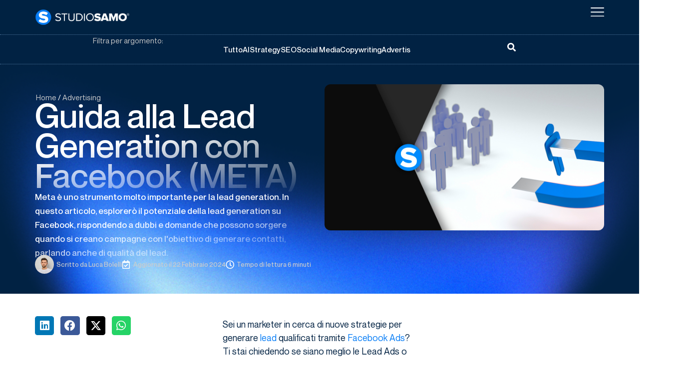

--- FILE ---
content_type: text/html; charset=UTF-8
request_url: https://www.studiosamo.it/guida-lead-generation-facebook/
body_size: 61117
content:
<!doctype html>
<html lang="it-IT" prefix="og: https://ogp.me/ns#">
<head>
	<meta charset="UTF-8">
	<meta name="viewport" content="width=device-width, initial-scale=1">
	<link rel="profile" href="https://gmpg.org/xfn/11">
		<style>img:is([sizes="auto" i], [sizes^="auto," i]) { contain-intrinsic-size: 3000px 1500px }</style>
	
<!-- Google Tag Manager -->
<script data-loading-method="user-interaction" data-src="data:text/javascript,%28function%28w%2Cd%2Cs%2Cl%2Ci%29%7Bw%5Bl%5D%3Dw%5Bl%5D%7C%7C%5B%5D%3Bw%5Bl%5D.push%28%7B%27gtm.start%27%3A%0Anew%20Date%28%29.getTime%28%29%2Cevent%3A%27gtm.js%27%7D%29%3Bvar%20f%3Dd.getElementsByTagName%28s%29%5B0%5D%2C%0Aj%3Dd.createElement%28s%29%2Cdl%3Dl%21%3D%27dataLayer%27%3F%27%26l%3D%27%2Bl%3A%27%27%3Bj.async%3Dtrue%3Bj.src%3D%0A%27https%3A%2F%2Fwww.googletagmanager.com%2Fgtm.js%3Fid%3D%27%2Bi%2Bdl%3Bf.parentNode.insertBefore%28j%2Cf%29%3B%0A%7D%29%28window%2Cdocument%2C%27script%27%2C%27dataLayer%27%2C%27GTM-W5SV94V%27%29%3B"></script>
<!-- End Google Tag Manager -->

<!-- Ottimizzazione per i motori di ricerca di Rank Math - https://rankmath.com/ -->
<title>Lead Ads e campagne: la Lead Generation con Facebook (META)</title>
<style>.flying-press-lazy-bg{background-image:none!important;}</style>
<link rel='preload' href='https://www.studiosamo.it/wp-content/uploads/2024/07/0pkkUPiiBy68AdWhcnSLJijrCvQ.svg' as='image' fetchpriority='high' />
<link rel='preload' href='https://www.studiosamo.it/wp-content/uploads/2022/06/Logo-Studio-Samo-2020-Bianco.png' as='image' imagesrcset='https://www.studiosamo.it/wp-content/uploads/2022/06/Logo-Studio-Samo-2020-Bianco.png 1024w, https://www.studiosamo.it/wp-content/uploads/2022/06/Logo-Studio-Samo-2020-Bianco-300x54.png 300w, https://www.studiosamo.it/wp-content/uploads/2022/06/Logo-Studio-Samo-2020-Bianco-768x137.png 768w' imagesizes='(max-width: 800px) 100vw, 800px'/>
<link rel='preload' href='https://www.studiosamo.it/wp-content/uploads/2022/08/menu-icon-1.svg' as='image' imagesrcset='' imagesizes=''/>
<link rel='preload' href='https://www.studiosamo.it/wp-content/cache/flying-press/gravatar-56afca113197.png' as='image' imagesrcset='' imagesizes=''/>
<link rel='preload' href='https://www.studiosamo.it/wp-content/uploads/2024/02/lead-generation-facebook-ads.jpg' as='image' imagesrcset='https://www.studiosamo.it/wp-content/uploads/2024/02/lead-generation-facebook-ads.jpg 1200w, https://www.studiosamo.it/wp-content/uploads/2024/02/lead-generation-facebook-ads-300x157.jpg 300w, https://www.studiosamo.it/wp-content/uploads/2024/02/lead-generation-facebook-ads-1024x536.jpg 1024w, https://www.studiosamo.it/wp-content/uploads/2024/02/lead-generation-facebook-ads-768x402.jpg 768w' imagesizes='(max-width: 1200px) 100vw, 1200px'/>
<link rel='preload' href='https://www.studiosamo.it/wp-content/uploads/2025/07/NeueMontreal-Regular.ttf' as='font' type='font/ttf' fetchpriority='high' crossorigin='anonymous'><link rel='preload' href='https://www.studiosamo.it/wp-content/uploads/2025/07/NeueMontreal-Medium.ttf' as='font' type='font/ttf' fetchpriority='high' crossorigin='anonymous'><link rel='preload' href='https://www.studiosamo.it/wp-content/plugins/elementor/assets/lib/font-awesome/webfonts/fa-solid-900.woff2' as='font' type='font/woff2' fetchpriority='high' crossorigin='anonymous'><link rel='preload' href='https://www.studiosamo.it/wp-content/plugins/elementor/assets/lib/font-awesome/webfonts/fa-regular-400.woff2' as='font' type='font/woff2' fetchpriority='high' crossorigin='anonymous'><link rel='preload' href='https://www.studiosamo.it/wp-content/plugins/elementor/assets/lib/font-awesome/webfonts/fa-brands-400.woff2' as='font' type='font/woff2' fetchpriority='high' crossorigin='anonymous'><link rel='preload' href='https://www.studiosamo.it/wp-content/uploads/2025/07/NeueMontreal-Bold.ttf' as='font' type='font/ttf' fetchpriority='high' crossorigin='anonymous'><link rel='preload' href='https://www.studiosamo.it/wp-content/plugins/elementor/assets/lib/eicons/fonts/eicons.woff2?5.45.0' as='font' type='font/woff2' fetchpriority='high' crossorigin='anonymous'><link rel='preload' href='https://www.studiosamo.it/wp-content/plugins/elementor/assets/lib/font-awesome/webfonts/fa-solid-900.woff' as='font' type='font/woff' fetchpriority='high' crossorigin='anonymous'><link rel='preload' href='https://www.studiosamo.it/wp-content/plugins/elementor/assets/lib/font-awesome/webfonts/fa-regular-400.woff' as='font' type='font/woff' fetchpriority='high' crossorigin='anonymous'><link rel='preload' href='https://www.studiosamo.it/wp-content/plugins/elementor/assets/lib/font-awesome/webfonts/fa-brands-400.woff' as='font' type='font/woff' fetchpriority='high' crossorigin='anonymous'><link rel='preload' href='https://www.studiosamo.it/wp-content/plugins/elementor/assets/lib/eicons/fonts/eicons.woff?5.45.0' as='font' type='font/woff' fetchpriority='high' crossorigin='anonymous'>
<style id="flying-press-css">:where(.wp-block-button__link){box-shadow:none;border-radius:9999px;padding:calc(.667em + 2px) calc(1.333em + 2px);text-decoration:none}:root :where(.wp-block-button .wp-block-button__link.is-style-outline),:root :where(.wp-block-button.is-style-outline>.wp-block-button__link){border:2px solid;padding:.667em 1.333em}:root :where(.wp-block-button .wp-block-button__link.is-style-outline:not(.has-text-color)),:root :where(.wp-block-button.is-style-outline>.wp-block-button__link:not(.has-text-color)){color:currentColor}:root :where(.wp-block-button .wp-block-button__link.is-style-outline:not(.has-background)),:root :where(.wp-block-button.is-style-outline>.wp-block-button__link:not(.has-background)){background-color:initial;background-image:none}:where(.wp-block-calendar table:not(.has-background) th){background:#ddd}:where(.wp-block-columns){margin-bottom:1.75em}:where(.wp-block-columns.has-background){padding:1.25em 2.375em}:where(.wp-block-post-comments input[type=submit]){border:none}:where(.wp-block-cover-image:not(.has-text-color)),:where(.wp-block-cover:not(.has-text-color)){color:#fff}:where(.wp-block-cover-image.is-light:not(.has-text-color)),:where(.wp-block-cover.is-light:not(.has-text-color)){color:#000}:root :where(.wp-block-cover h1:not(.has-text-color)),:root :where(.wp-block-cover h2:not(.has-text-color)),:root :where(.wp-block-cover h3:not(.has-text-color)),:root :where(.wp-block-cover h4:not(.has-text-color)),:root :where(.wp-block-cover h5:not(.has-text-color)),:root :where(.wp-block-cover h6:not(.has-text-color)),:root :where(.wp-block-cover p:not(.has-text-color)){color:inherit}:where(.wp-block-file){margin-bottom:1.5em}:where(.wp-block-file__button){border-radius:2em;padding:.5em 1em;display:inline-block}:where(.wp-block-file__button):is(a):active,:where(.wp-block-file__button):is(a):focus,:where(.wp-block-file__button):is(a):hover,:where(.wp-block-file__button):is(a):visited{box-shadow:none;color:#fff;opacity:.85;text-decoration:none}:where(.wp-block-group.wp-block-group-is-layout-constrained){position:relative}.wp-block-image>a,.wp-block-image>figure>a{display:inline-block}.wp-block-image img{box-sizing:border-box;vertical-align:bottom;max-width:100%;height:auto}.wp-block-image[style*=border-radius] img,.wp-block-image[style*=border-radius]>a{border-radius:inherit}.wp-block-image.aligncenter{text-align:center}.wp-block-image .aligncenter,.wp-block-image .alignleft,.wp-block-image .alignright,.wp-block-image.aligncenter,.wp-block-image.alignleft,.wp-block-image.alignright{display:table}.wp-block-image .aligncenter{margin-left:auto;margin-right:auto}.wp-block-image :where(figcaption){margin-top:.5em;margin-bottom:1em}:root :where(.wp-block-image.is-style-rounded img,.wp-block-image .is-style-rounded img){border-radius:9999px}.wp-block-image figure{margin:0}@keyframes show-content-image{0%{visibility:hidden}99%{visibility:hidden}}@keyframes turn-on-visibility{0%{opacity:0}}@keyframes turn-off-visibility{0%{opacity:1;visibility:visible}99%{opacity:0;visibility:visible}}@keyframes lightbox-zoom-in{0%{transform:translate(calc((-100vw + var(--wp--lightbox-scrollbar-width))/2 + var(--wp--lightbox-initial-left-position)),calc(-50vh + var(--wp--lightbox-initial-top-position)))scale(var(--wp--lightbox-scale))}}@keyframes lightbox-zoom-out{0%{visibility:visible;transform:translate(-50%,-50%)scale(1)}99%{visibility:visible}}:where(.wp-block-latest-comments:not([style*=line-height] .wp-block-latest-comments__comment)){line-height:1.1}:where(.wp-block-latest-comments:not([style*=line-height] .wp-block-latest-comments__comment-excerpt p)){line-height:1.8}:root :where(.wp-block-latest-posts.is-grid){padding:0}:root :where(.wp-block-latest-posts.wp-block-latest-posts__list){padding-left:0}ol,ul{box-sizing:border-box}:root :where(.wp-block-list.has-background){padding:1.25em 2.375em}:where(.wp-block-navigation.has-background .wp-block-navigation-item a:not(.wp-element-button)),:where(.wp-block-navigation.has-background .wp-block-navigation-submenu a:not(.wp-element-button)),:where(.wp-block-navigation .wp-block-navigation__submenu-container .wp-block-navigation-item a:not(.wp-element-button)),:where(.wp-block-navigation .wp-block-navigation__submenu-container .wp-block-navigation-submenu a:not(.wp-element-button)),:where(.wp-block-navigation .wp-block-navigation__submenu-container .wp-block-navigation-submenu button.wp-block-navigation-item__content),:where(.wp-block-navigation .wp-block-navigation__submenu-container .wp-block-pages-list__item button.wp-block-navigation-item__content){padding:.5em 1em}@keyframes overlay-menu__fade-in-animation{0%{opacity:0;transform:translateY(.5em)}}:root :where(p.has-background){padding:1.25em 2.375em}:where(p.has-text-color:not(.has-link-color)) a{color:inherit}:where(.wp-block-post-comments-form) input:not([type=submit]),:where(.wp-block-post-comments-form) textarea{border:1px solid #949494;font-family:inherit;font-size:1em}:where(.wp-block-post-comments-form) input:where(:not([type=submit]):not([type=checkbox])),:where(.wp-block-post-comments-form) textarea{padding:calc(.667em + 2px)}:where(.wp-block-post-excerpt){box-sizing:border-box;margin-bottom:var(--wp--style--block-gap);margin-top:var(--wp--style--block-gap)}:where(.wp-block-preformatted.has-background){padding:1.25em 2.375em}:where(.wp-block-search__button){border:1px solid #ccc;padding:6px 10px}:where(.wp-block-search__input){font-family:inherit;font-size:inherit;font-style:inherit;font-weight:inherit;letter-spacing:inherit;line-height:inherit;text-transform:inherit}:where(.wp-block-search__button-inside .wp-block-search__inside-wrapper){box-sizing:border-box;border:1px solid #949494;padding:4px}:where(.wp-block-search__button-inside .wp-block-search__inside-wrapper) :where(.wp-block-search__button){padding:4px 8px}:root :where(.wp-block-separator.is-style-dots){text-align:center;height:auto;line-height:1}:root :where(.wp-block-separator.is-style-dots):before{color:currentColor;content:"···";letter-spacing:2em;padding-left:2em;font-family:serif;font-size:1.5em}:root :where(.wp-block-site-logo.is-style-rounded){border-radius:9999px}:root :where(.wp-block-social-links .wp-social-link a){padding:.25em}:root :where(.wp-block-social-links.is-style-logos-only .wp-social-link a){padding:0}:root :where(.wp-block-social-links.is-style-pill-shape .wp-social-link a){padding-left:.666667em;padding-right:.666667em}.wp-block-spacer{clear:both}:root :where(.wp-block-tag-cloud.is-style-outline){flex-wrap:wrap;gap:1ch;display:flex}:root :where(.wp-block-tag-cloud.is-style-outline a){border:1px solid;margin-right:0;padding:1ch 2ch;font-size:unset!important;text-decoration:none!important}:root :where(.wp-block-table-of-contents){box-sizing:border-box}:where(.wp-block-term-description){box-sizing:border-box;margin-bottom:var(--wp--style--block-gap);margin-top:var(--wp--style--block-gap)}:where(pre.wp-block-verse){font-family:inherit}:root{--wp--preset--font-size--normal:16px;--wp--preset--font-size--huge:42px}.aligncenter{clear:both}.screen-reader-text{clip-path:inset(50%);border:0;width:1px;height:1px;margin:-1px;padding:0;position:absolute;overflow:hidden;word-wrap:normal!important}.screen-reader-text:focus{clip-path:none;color:#444;z-index:100000;background-color:#ddd;width:auto;height:auto;padding:15px 23px 14px;font-size:1em;line-height:normal;text-decoration:none;display:block;top:5px;left:5px}html :where(.has-border-color){border-style:solid}html :where([style*=border-top-color]){border-top-style:solid}html :where([style*=border-right-color]){border-right-style:solid}html :where([style*=border-bottom-color]){border-bottom-style:solid}html :where([style*=border-left-color]){border-left-style:solid}html :where([style*=border-width]){border-style:solid}html :where([style*=border-top-width]){border-top-style:solid}html :where([style*=border-right-width]){border-right-style:solid}html :where([style*=border-bottom-width]){border-bottom-style:solid}html :where([style*=border-left-width]){border-left-style:solid}html :where(img[class*=wp-image-]){max-width:100%;height:auto}:where(figure){margin:0 0 1em}html :where(.is-position-sticky){--wp-admin--admin-bar--position-offset:var(--wp-admin--admin-bar--height,0px)}@media screen and (width<=600px){html :where(.is-position-sticky){--wp-admin--admin-bar--position-offset:0px}}@media handheld,projection,screen{#reading-position-indicator{-webkit-appearance:none;-moz-appearance:none;appearance:none;color:red;z-index:99999;background-color:#fff0;border:none;width:100%;height:5px;display:inline-block;position:fixed;top:0;left:0}#reading-position-indicator:after{background-image:none}#reading-position-indicator .progress-container{background-color:#fff0;width:100%;height:5px;display:block;position:fixed;top:0;left:0}#reading-position-indicator .progress-container .progress-bar{width:0%;height:inherit;background-color:red;display:block}}@keyframes fadeIn{}@keyframes spin{}#ez-toc-container{background:#f9f9f9;border:1px solid #aaa;border-radius:4px;width:auto;margin-bottom:1em;padding:10px 20px 10px 10px;display:table;position:relative;-webkit-box-shadow:0 1px 1px #0000000d;box-shadow:0 1px 1px #0000000d}#ez-toc-container ul ul,.ez-toc div.ez-toc-widget-container ul ul{margin-left:1.5em}#ez-toc-container li,#ez-toc-container ul{margin:0;padding:0}#ez-toc-container li,#ez-toc-container ul,#ez-toc-container ul li,div.ez-toc-widget-container,div.ez-toc-widget-container li{z-index:1;background:0 0;margin:0;line-height:1.6;list-style:none;overflow:hidden}#ez-toc-container .ez-toc-title{text-align:left;margin:0;padding:0;line-height:1.45}.ez-toc-title-container{width:100%;display:table}.ez-toc-title,.ez-toc-title-toggle{text-align:left;vertical-align:middle;display:inline}#ez-toc-container div.ez-toc-title-container+ul.ez-toc-list{margin-top:1em}#ez-toc-container a{color:#444;box-shadow:none;text-shadow:none;flex-wrap:nowrap;align-items:stretch;text-decoration:none;display:inline-flex}#ez-toc-container a:visited{color:#9f9f9f}#ez-toc-container a:hover{text-decoration:underline}#ez-toc-container a.ez-toc-toggle{align-items:center;display:flex}.ez-toc-btn{text-align:center;white-space:nowrap;vertical-align:middle;cursor:pointer;-webkit-user-select:none;-moz-user-select:none;-ms-user-select:none;user-select:none;-o-user-select:none;background-image:none;border:1px solid #fff0;border-radius:4px;margin-bottom:0;padding:6px 12px;font-size:14px;font-weight:400;line-height:1.42857;display:inline-block}.ez-toc-btn:focus{outline:thin dotted #333;outline:5px auto -webkit-focus-ring-color;outline-offset:-2px}.ez-toc-btn:focus,.ez-toc-btn:hover{color:#333;text-decoration:none}.ez-toc-btn.active,.ez-toc-btn:active{background-image:none;outline:0;-webkit-box-shadow:inset 0 3px 5px #00000020;box-shadow:inset 0 3px 5px #00000020}.ez-toc-btn-default{color:#333;background-color:#fff}.ez-toc-btn-default.active,.ez-toc-btn-default:active,.ez-toc-btn-default:focus,.ez-toc-btn-default:hover{color:#333;background-color:#ebebeb;border-color:#adadad}.ez-toc-btn-default.active,.ez-toc-btn-default:active{background-image:none}.ez-toc-btn-sm,.ez-toc-btn-xs{border-radius:3px;padding:5px 10px;font-size:12px;line-height:1.5}.ez-toc-btn-xs{padding:1px 5px}.ez-toc-btn-default{text-shadow:0 -1px #0003;-webkit-box-shadow:inset 0 1px #ffffff26,0 1px 1px #00000013;box-shadow:inset 0 1px #ffffff26,0 1px 1px #00000013}.ez-toc-btn-default:active{-webkit-box-shadow:inset 0 3px 5px #00000020;box-shadow:inset 0 3px 5px #00000020}.btn.active,.ez-toc-btn:active{background-image:none}.ez-toc-btn-default{text-shadow:0 1px #fff;filter:progid:DXImageTransform.Microsoft.gradient(enabled=false);background-image:-webkit-gradient(linear,0 0,0 100%,from(#fff),to(#e0e0e0));background-image:-webkit-linear-gradient(#e0e0e0,#fff);background-image:-moz-linear-gradient(0deg,#fff 0,#e0e0e0 100%);background-image:linear-gradient(#fff 0,#e0e0e0);background-repeat:repeat-x;border-color:#ccc}.ez-toc-btn-default:focus,.ez-toc-btn-default:hover{background-color:#e0e0e0;background-position:0 -15px}.ez-toc-btn-default.active,.ez-toc-btn-default:active{background-color:#e0e0e0;border-color:#dbdbdb}.ez-toc-pull-right{margin-left:10px;float:right!important}#ez-toc-container input{position:absolute;left:-999em}#ez-toc-container input[type=checkbox]:checked+nav,#ez-toc-widget-container input[type=checkbox]:checked+nav{opacity:0;border:none;max-height:0;display:none}#ez-toc-container label{cursor:pointer;display:initial;position:relative}#ez-toc-container .ez-toc-js-icon-con{display:initial}#ez-toc-container .ez-toc-js-icon-con,#ez-toc-container .ez-toc-toggle label{float:right;cursor:pointer;border:1px solid #999191;border-radius:5px;width:35px;padding:0;font-size:16px;position:relative;left:10px}div #ez-toc-container .ez-toc-title{display:initial}#ez-toc-container a.ez-toc-toggle{color:#444;background:inherit;border:inherit}.ez-toc-icon-toggle-span{direction:ltr;justify-content:center;align-items:center;width:35px;height:30px;display:flex}.eztoc-hide{display:none}html{-webkit-text-size-adjust:100%;line-height:1.15}*,:after,:before{box-sizing:border-box}body{color:#333;-webkit-font-smoothing:antialiased;-moz-osx-font-smoothing:grayscale;background-color:#fff;margin:0;font-family:-apple-system,BlinkMacSystemFont,Segoe UI,Roboto,Helvetica Neue,Arial,Noto Sans,sans-serif,Apple Color Emoji,Segoe UI Emoji,Segoe UI Symbol,Noto Color Emoji;font-size:1rem;font-weight:400;line-height:1.5}h1,h2,h3,h4,h5,h6{color:inherit;margin-block:.5rem 1rem;font-family:inherit;font-weight:500;line-height:1.2}h1{font-size:2.5rem}h2{font-size:2rem}h4{font-size:1.5rem}p{margin-block:0 .9rem}a{color:#c36;background-color:#fff0;text-decoration:none}a:active,a:hover{color:#336}a:not([href]):not([tabindex]),a:not([href]):not([tabindex]):focus,a:not([href]):not([tabindex]):hover{color:inherit;text-decoration:none}a:not([href]):not([tabindex]):focus{outline:0}b,strong{font-weight:bolder}small{font-size:80%}img{border-style:none;max-width:100%;height:auto}@media print{*,:after,:before{box-shadow:none!important;color:#000!important;text-shadow:none!important;background:0 0!important}a,a:visited{text-decoration:underline}a[href]:after{content:" (" attr(href)")"}a[href^=\#]:after,a[href^=javascript\:]:after{content:""}img,tr{-moz-column-break-inside:avoid;break-inside:avoid}h2,h3,p{orphans:3;widows:3}h2,h3{-moz-column-break-after:avoid;break-after:avoid}}label{vertical-align:middle;line-height:1;display:inline-block}button,input,optgroup,select,textarea{margin:0;font-family:inherit;font-size:1rem;line-height:1.5}input[type=date],input[type=email],input[type=number],input[type=password],input[type=search],input[type=tel],input[type=text],input[type=url],select,textarea{border:1px solid #666;border-radius:3px;width:100%;padding:.5rem 1rem;transition:all .3s}input[type=date]:focus,input[type=email]:focus,input[type=number]:focus,input[type=password]:focus,input[type=search]:focus,input[type=tel]:focus,input[type=text]:focus,input[type=url]:focus,select:focus,textarea:focus{border-color:#333}button,input{overflow:visible}button,select{text-transform:none}[type=button],[type=reset],[type=submit],button{-webkit-appearance:button;width:auto}[type=button],[type=submit],button{color:#c36;text-align:center;-webkit-user-select:none;-moz-user-select:none;user-select:none;white-space:nowrap;background-color:#fff0;border:1px solid #c36;border-radius:3px;padding:.5rem 1rem;font-size:1rem;font-weight:400;transition:all .3s;display:inline-block}[type=button]:focus:not(:focus-visible),[type=submit]:focus:not(:focus-visible),button:focus:not(:focus-visible){outline:none}[type=button]:focus,[type=button]:hover,[type=submit]:focus,[type=submit]:hover,button:focus,button:hover{color:#fff;background-color:#c36;text-decoration:none}[type=button]:not(:disabled),[type=submit]:not(:disabled),button:not(:disabled){cursor:pointer}progress{vertical-align:baseline}textarea{resize:vertical;overflow:auto}[type=checkbox],[type=radio]{box-sizing:border-box;padding:0}[type=number]::-webkit-inner-spin-button,[type=number]::-webkit-outer-spin-button{height:auto}[type=search]{-webkit-appearance:textfield;outline-offset:-2px}[type=search]::-webkit-search-decoration{-webkit-appearance:none}::-webkit-file-upload-button{-webkit-appearance:button;font:inherit}select{display:block}dd,dl,dt,li,ol,ul{vertical-align:baseline;background:#fff0;border:0;outline:0;margin-block:0;font-size:100%}.comments-area a,.page-content a{text-decoration:underline}.aligncenter{clear:both;margin-inline:auto;display:block}.screen-reader-text{clip:rect(1px,1px,1px,1px);width:1px;height:1px;overflow:hidden;word-wrap:normal!important;position:absolute!important}.screen-reader-text:focus{clip-path:none;color:#333;z-index:100000;background-color:#eee;width:auto;height:auto;padding:12px 24px;font-size:1rem;line-height:normal;text-decoration:none;display:block;top:5px;left:5px;clip:auto!important}:root{--direction-multiplier:1}.elementor-screen-only,.screen-reader-text,.screen-reader-text span,.ui-helper-hidden-accessible{clip:rect(0,0,0,0);border:0;width:1px;height:1px;margin:-1px;padding:0;position:absolute;top:-10000em;overflow:hidden}.elementor *,.elementor :after,.elementor :before{box-sizing:border-box}.elementor a{box-shadow:none;text-decoration:none}.elementor img{box-shadow:none;border:none;border-radius:0;max-width:100%;height:auto}.elementor .elementor-widget:not(.elementor-widget-text-editor):not(.elementor-widget-theme-post-content) figure{margin:0}.elementor embed,.elementor iframe,.elementor object,.elementor video{border:none;width:100%;max-width:100%;margin:0;line-height:1}.e-con-inner>.elementor-element.elementor-absolute,.e-con>.elementor-element.elementor-absolute,.elementor-widget-wrap>.elementor-element.elementor-absolute{position:absolute}.elementor-element.elementor-absolute,.elementor-element.elementor-fixed{z-index:1}.elementor-element{--flex-direction:initial;--flex-wrap:initial;--justify-content:initial;--align-items:initial;--align-content:initial;--gap:initial;--flex-basis:initial;--flex-grow:initial;--flex-shrink:initial;--order:initial;--align-self:initial;align-self:var(--align-self);flex-basis:var(--flex-basis);flex-grow:var(--flex-grow);flex-shrink:var(--flex-shrink);order:var(--order)}.elementor-element:where(.e-con-full,.elementor-widget){align-content:var(--align-content);align-items:var(--align-items);flex-direction:var(--flex-direction);flex-wrap:var(--flex-wrap);gap:var(--row-gap)var(--column-gap);justify-content:var(--justify-content)}.elementor-invisible{visibility:hidden}.elementor-align-left{text-align:left}.elementor-align-center .elementor-button,.elementor-align-left .elementor-button,.elementor-align-right .elementor-button{width:auto}@media (width<=767px){.elementor-mobile-align-left{text-align:left}.elementor-mobile-align-center .elementor-button,.elementor-mobile-align-left .elementor-button,.elementor-mobile-align-right .elementor-button{width:auto}}:root{--page-title-display:block}.elementor-page-title,h1.entry-title{display:var(--page-title-display)}@keyframes eicon-spin{0%{transform:rotate(0)}}.elementor-widget{position:relative}.elementor-widget:not(:last-child){margin-block-end:var(--kit-widget-spacing,20px)}.elementor-widget:not(:last-child).elementor-absolute,.elementor-widget:not(:last-child).elementor-widget__width-auto,.elementor-widget:not(:last-child).elementor-widget__width-initial{margin-block-end:0}.elementor-column{min-height:1px;display:flex;position:relative}@media (width>=768px){.elementor-column.elementor-col-50,.elementor-column[data-col="50"]{width:50%}.elementor-column.elementor-col-100,.elementor-column[data-col="100"]{width:100%}}@media (width<=767px){.elementor-column{width:100%}}.elementor-grid{grid-column-gap:var(--grid-column-gap);grid-row-gap:var(--grid-row-gap);display:grid}.elementor-grid .elementor-grid-item{min-width:0}.elementor-grid-0 .elementor-grid{width:100%;word-spacing:var(--grid-column-gap);margin-block-end:calc(-1*var(--grid-row-gap));display:inline-block}.elementor-grid-0 .elementor-grid .elementor-grid-item{word-break:break-word;margin-block-end:var(--grid-row-gap);display:inline-block}.elementor-grid-3 .elementor-grid{grid-template-columns:repeat(3,1fr)}@media (width<=1024px){.elementor-grid-tablet-2 .elementor-grid{grid-template-columns:repeat(2,1fr)}}@media (width<=767px){.elementor-grid-mobile-1 .elementor-grid{grid-template-columns:repeat(1,1fr)}}@media (width>=1025px){#elementor-device-mode:after{content:"desktop"}}@media (width>=-1px){#elementor-device-mode:after{content:"widescreen"}}@media (width<=-1px){#elementor-device-mode:after{content:"laptop";content:"tablet_extra"}}@media (width<=1024px){#elementor-device-mode:after{content:"tablet"}}@media (width<=-1px){#elementor-device-mode:after{content:"mobile_extra"}}@media (width<=767px){#elementor-device-mode:after{content:"mobile"}}@media (prefers-reduced-motion:no-preference){html{scroll-behavior:smooth}}.e-con{--border-radius:0;--border-top-width:0px;--border-right-width:0px;--border-bottom-width:0px;--border-left-width:0px;--border-style:initial;--border-color:initial;--container-widget-width:100%;--container-widget-height:initial;--container-widget-flex-grow:0;--container-widget-align-self:initial;--content-width:min(100%,var(--container-max-width,1140px));--width:100%;--min-height:initial;--height:auto;--text-align:initial;--margin-top:0px;--margin-right:0px;--margin-bottom:0px;--margin-left:0px;--padding-top:var(--container-default-padding-top,10px);--padding-right:var(--container-default-padding-right,10px);--padding-bottom:var(--container-default-padding-bottom,10px);--padding-left:var(--container-default-padding-left,10px);--position:relative;--z-index:revert;--overflow:visible;--gap:var(--widgets-spacing,20px);--row-gap:var(--widgets-spacing-row,20px);--column-gap:var(--widgets-spacing-column,20px);--overlay-mix-blend-mode:initial;--overlay-opacity:1;--overlay-transition:.3s;--e-con-grid-template-columns:repeat(3,1fr);--e-con-grid-template-rows:repeat(2,1fr);border-radius:var(--border-radius);height:var(--height);min-height:var(--min-height);min-width:0;overflow:var(--overflow);position:var(--position);width:var(--width);z-index:var(--z-index);--flex-wrap-mobile:wrap}.e-con:where(:not(.e-div-block-base)){transition:background var(--background-transition,.3s),border var(--border-transition,.3s),box-shadow var(--border-transition,.3s),transform var(--e-con-transform-transition-duration,.4s)}.e-con{--margin-block-start:var(--margin-top);--margin-block-end:var(--margin-bottom);--margin-inline-start:var(--margin-left);--margin-inline-end:var(--margin-right);--padding-inline-start:var(--padding-left);--padding-inline-end:var(--padding-right);--padding-block-start:var(--padding-top);--padding-block-end:var(--padding-bottom);--border-block-start-width:var(--border-top-width);--border-block-end-width:var(--border-bottom-width);--border-inline-start-width:var(--border-left-width);--border-inline-end-width:var(--border-right-width);margin-block-start:var(--margin-block-start);margin-block-end:var(--margin-block-end);margin-inline-start:var(--margin-inline-start);margin-inline-end:var(--margin-inline-end);padding-inline-start:var(--padding-inline-start);padding-inline-end:var(--padding-inline-end)}.e-con.e-flex{--flex-direction:column;--flex-basis:auto;--flex-grow:0;--flex-shrink:1;flex:var(--flex-grow)var(--flex-shrink)var(--flex-basis)}.e-con-full,.e-con>.e-con-inner{text-align:var(--text-align);padding-block-start:var(--padding-block-start);padding-block-end:var(--padding-block-end)}.e-con-full.e-flex,.e-con.e-flex>.e-con-inner{flex-direction:var(--flex-direction)}.e-con,.e-con>.e-con-inner{display:var(--display)}.e-con-boxed.e-flex{flex-flow:column;place-content:normal;align-items:normal}.e-con-boxed{gap:initial;text-align:initial}.e-con.e-flex>.e-con-inner{align-content:var(--align-content);align-items:var(--align-items);flex:auto;flex-wrap:var(--flex-wrap);align-self:auto;justify-content:var(--justify-content)}.e-con>.e-con-inner{gap:var(--row-gap)var(--column-gap);height:100%;max-width:var(--content-width);width:100%;margin:0 auto;padding-inline:0}:is(.elementor-section-wrap,[data-elementor-id])>.e-con{--margin-left:auto;--margin-right:auto;max-width:min(100%,var(--width))}.e-con .elementor-widget.elementor-widget{margin-block-end:0}.e-con:before,.e-con>.elementor-background-slideshow:before,.e-con>.elementor-motion-effects-container>.elementor-motion-effects-layer:before,:is(.e-con,.e-con>.e-con-inner)>.elementor-background-video-container:before{border-block-end-width:var(--border-block-end-width);border-block-start-width:var(--border-block-start-width);border-color:var(--border-color);border-inline-end-width:var(--border-inline-end-width);border-inline-start-width:var(--border-inline-start-width);border-radius:var(--border-radius);border-style:var(--border-style);content:var(--background-overlay);height:max(100% + var(--border-top-width) + var(--border-bottom-width),100%);left:calc(0px - var(--border-left-width));mix-blend-mode:var(--overlay-mix-blend-mode);opacity:var(--overlay-opacity);top:calc(0px - var(--border-top-width));transition:var(--overlay-transition,.3s);width:max(100% + var(--border-left-width) + var(--border-right-width),100%);display:block;position:absolute}.e-con:before{transition:background var(--overlay-transition,.3s),border-radius var(--border-transition,.3s),opacity var(--overlay-transition,.3s)}.e-con .elementor-widget{min-width:0}.e-con>.e-con-inner>.elementor-widget>.elementor-widget-container,.e-con>.elementor-widget>.elementor-widget-container{height:100%}.e-con.e-con>.e-con-inner>.elementor-widget,.elementor.elementor .e-con>.elementor-widget{max-width:100%}.e-con .elementor-widget:not(:last-child){--kit-widget-spacing:0px}@media (width<=767px){.e-con.e-flex{--width:100%;--flex-wrap:var(--flex-wrap-mobile)}}.elementor-form-fields-wrapper{flex-wrap:wrap;display:flex}.elementor-form-fields-wrapper.elementor-labels-above .elementor-field-group .elementor-field-subgroup,.elementor-form-fields-wrapper.elementor-labels-above .elementor-field-group>.elementor-select-wrapper,.elementor-form-fields-wrapper.elementor-labels-above .elementor-field-group>input,.elementor-form-fields-wrapper.elementor-labels-above .elementor-field-group>textarea{flex-basis:100%;max-width:100%}.elementor-field-group{flex-wrap:wrap;align-items:center}.elementor-field-group.elementor-field-type-submit{align-items:flex-end}.elementor-field-group .elementor-field-textual{color:#1f2124;vertical-align:middle;background-color:#fff0;border:1px solid #69727d;flex-grow:1;width:100%;max-width:100%}.elementor-field-group .elementor-field-textual:focus{outline:0;box-shadow:inset 0 0 0 1px #0000001a}.elementor-field-group .elementor-field-textual::-moz-placeholder{color:inherit;opacity:.6;font-family:inherit}.elementor-field-group .elementor-field-textual::placeholder{color:inherit;opacity:.6;font-family:inherit}.elementor-field-group .elementor-select-wrapper{width:100%;display:flex;position:relative}.elementor-field-group .elementor-select-wrapper select{-webkit-appearance:none;-moz-appearance:none;appearance:none;color:inherit;font-family:inherit;font-size:inherit;font-style:inherit;font-weight:inherit;letter-spacing:inherit;line-height:inherit;text-transform:inherit;flex-basis:100%;padding-inline-end:20px}.elementor-field-group .elementor-select-wrapper:before{content:"";pointer-events:none;text-shadow:0 0 3px #0000004d;font-family:eicons;font-size:15px;position:absolute;inset-block-start:50%;inset-inline-end:10px;transform:translateY(-50%)}.elementor-field-subgroup{flex-wrap:wrap;display:flex}.elementor-field-subgroup .elementor-field-option label{display:inline-block}.elementor-field-subgroup:not(.elementor-subgroup-inline) .elementor-field-option{flex-basis:100%}.elementor-field-type-acceptance .elementor-field-subgroup .elementor-field-option input,.elementor-field-type-acceptance .elementor-field-subgroup .elementor-field-option label,.elementor-field-type-checkbox .elementor-field-subgroup .elementor-field-option input,.elementor-field-type-checkbox .elementor-field-subgroup .elementor-field-option label,.elementor-field-type-radio .elementor-field-subgroup .elementor-field-option input,.elementor-field-type-radio .elementor-field-subgroup .elementor-field-option label{display:inline}.elementor-field-label{cursor:pointer}.elementor-mark-required .elementor-field-label:after{color:red;content:"*";padding-inline-start:.2em}.elementor-field-textual{border-radius:3px;min-height:40px;padding:5px 14px;font-size:15px;line-height:1.4}.elementor-field-textual.elementor-size-xs{border-radius:2px;min-height:33px;padding:4px 12px;font-size:13px}.elementor-field-textual.elementor-size-md{border-radius:4px;min-height:47px;padding:6px 16px;font-size:16px}.elementor-button-align-stretch .elementor-field-type-submit:not(.e-form__buttons__wrapper) .elementor-button{flex-basis:100%}.elementor-button-align-start .e-form__buttons,.elementor-button-align-start .elementor-field-type-submit{justify-content:flex-start}.elementor-button-align-center .elementor-field-type-submit:not(.e-form__buttons__wrapper) .elementor-button,.elementor-button-align-end .elementor-field-type-submit:not(.e-form__buttons__wrapper) .elementor-button,.elementor-button-align-start .elementor-field-type-submit:not(.e-form__buttons__wrapper) .elementor-button{flex-basis:auto}.elementor-form .elementor-button{border:none;padding-block:0}.elementor-form .elementor-button-content-wrapper,.elementor-form .elementor-button>span{flex-direction:row;justify-content:center;gap:5px;display:flex}.elementor-form .elementor-button.elementor-size-xs{min-height:33px}.elementor-form .elementor-button.elementor-size-sm{min-height:40px}.elementor-form .elementor-button.elementor-size-md{min-height:47px}.elementor-element:where(:not(.e-con)):where(:not(.e-div-block-base)) .elementor-widget-container,.elementor-element:where(:not(.e-con)):where(:not(.e-div-block-base)):not(:has(.elementor-widget-container)){transition:background .3s,border .3s,border-radius .3s,box-shadow .3s,transform var(--e-transform-transition-duration,.4s)}.elementor-heading-title{margin:0;padding:0;line-height:1}.elementor-button{color:#fff;fill:#fff;text-align:center;background-color:#69727d;border-radius:3px;padding:12px 24px;font-size:15px;line-height:1;transition:all .3s;display:inline-block}.elementor-button:focus,.elementor-button:hover,.elementor-button:visited{color:#fff}.elementor-button-content-wrapper{flex-direction:row;justify-content:center;gap:5px;display:flex}.elementor-button-text{display:inline-block}.elementor-button.elementor-size-xs{border-radius:2px;padding:10px 20px;font-size:13px}.elementor-button.elementor-size-md{border-radius:4px;padding:15px 30px;font-size:16px}.elementor-button span{text-decoration:inherit}.elementor-icon{color:#69727d;text-align:center;font-size:50px;line-height:1;transition:all .3s;display:inline-block}.elementor-icon:hover{color:#69727d}.elementor-icon i,.elementor-icon svg{width:1em;height:1em;display:block;position:relative}.elementor-icon i:before,.elementor-icon svg:before{position:absolute;left:50%;transform:translate(-50%)}.elementor-shape-rounded .elementor-icon{border-radius:10%}.animated{animation-duration:1.25s}.animated.animated-slow{animation-duration:2s}.animated.animated-fast{animation-duration:.75s}.animated.infinite{animation-iteration-count:infinite}.animated.reverse{animation-direction:reverse;animation-fill-mode:forwards}@media (prefers-reduced-motion:reduce){.animated{animation:none!important}html *{transition-duration:0s!important;transition-delay:0s!important}}@media (width<=767px){.elementor .elementor-hidden-mobile,.elementor .elementor-hidden-phone{display:none}}@media (width>=768px) and (width<=1024px){.elementor .elementor-hidden-tablet{display:none}}@media (width>=1025px) and (width<=99999px){.elementor .elementor-hidden-desktop{display:none}}.elementor-kit-28313{--e-global-color-primary:#fff;--e-global-color-secondary:#b6c9db;--e-global-color-text:#000f1d;--e-global-color-accent:#fdd247;--e-global-color-4801bac4:#6ec1e4;--e-global-color-2ffd154:#54595f;--e-global-color-3289c799:#7a7a7a;--e-global-color-713a478d:#61ce70;--e-global-color-3bceffbc:#4054b2;--e-global-color-297651e9:#23a455;--e-global-color-6ecbbc1e:#000;--e-global-color-60d6e26f:#fff;--e-global-color-457af3f2:#000;--e-global-color-468287d8:#097ef6;--e-global-color-58c8c960:#012243;--e-global-color-2b63a9e:#012243;--e-global-color-9f022a7:#000f1d;--e-global-color-4919a37:#f90;--e-global-color-47ea530:#eaeaea;--e-global-color-f7b31cb:#fff;--e-global-color-55a2c56:#ccc;--e-global-color-cb6418a:#006bd8;--e-global-color-b50770f:#097ef6;--e-global-color-4f24b5b:#fd8747;--e-global-color-931894e:#012243;--e-global-color-baaf387:#fd58fa;--e-global-color-77398d7:#2cbd28;--e-global-color-1da75b2:#a33ba1;--e-global-color-84c9f97:#141414;--e-global-color-4a4e8ba:#d61e1e;--e-global-color-ffb5b56:#ff23bb;--e-global-color-7febf83:#fdf1e9;--e-global-color-55574ad:#0060c2;--e-global-color-cb2538b:#d5d5d5;--e-global-color-ca58240:#ffffffbf;--e-global-typography-primary-font-family:"Gilroy";--e-global-typography-primary-font-weight:bold;--e-global-typography-secondary-font-family:"Neue Montreal";--e-global-typography-secondary-font-weight:400;--e-global-typography-text-font-family:"Neue Montreal";--e-global-typography-text-font-weight:normal;--e-global-typography-accent-font-family:"Neue Montreal";--e-global-typography-accent-font-weight:500;color:var(--e-global-color-9f022a7);font-family:Neue Montreal;font-weight:400}.elementor-kit-28313 p{margin-block-end:20px}.elementor-kit-28313 a{color:var(--e-global-color-468287d8);font-family:Neue Montreal}.elementor-kit-28313 a:hover{color:#3699ff}.elementor-kit-28313 h1{font-family:Neue Montreal}.elementor-kit-28313 h2{font-family:Neue Montreal;font-size:42px;font-weight:700}.elementor-kit-28313 h4{font-family:Neue Montreal}.e-con{--container-max-width:1140px}@media (width<=1024px){.e-con{--container-max-width:1024px}}@media (width<=767px){.elementor-kit-28313 h2{font-size:28px}.e-con{--container-max-width:767px}}@font-face{font-display:swap;font-family:Gilroy;font-style:normal;font-weight:400;font-display:auto;src:url(https://www.studiosamo.it/wp-content/uploads/2022/06/Gilroy-Regular.ttf)format("truetype")}@font-face{font-display:swap;font-family:Gilroy;font-style:normal;font-weight:700;font-display:auto;src:url(https://www.studiosamo.it/wp-content/uploads/2022/06/Gilroy-Bold-1.ttf)format("truetype")}@font-face{font-display:swap;font-family:Gilroy;font-style:normal;font-weight:900;font-display:auto;src:url(https://www.studiosamo.it/wp-content/uploads/2022/06/Gilroy-Heavy-1.ttf)format("truetype")}@font-face{font-display:swap;font-family:Gilroy;font-style:normal;font-weight:600;font-display:auto;src:url(https://www.studiosamo.it/wp-content/uploads/2022/06/Gilroy-Medium.ttf)format("truetype")}@font-face{font-display:swap;font-family:Gilroy;font-style:normal;font-weight:200;font-display:auto;src:url(https://www.studiosamo.it/wp-content/uploads/2022/06/Gilroy-Light.woff)format("woff"),url(https://www.studiosamo.it/wp-content/uploads/2022/06/Gilroy-Light.ttf)format("truetype")}@font-face{font-display:swap;font-family:Neue Montreal;font-style:normal;font-weight:400;font-display:auto;src:url(https://www.studiosamo.it/wp-content/uploads/2025/07/NeueMontreal-Regular.ttf)format("truetype")}@font-face{font-display:swap;font-family:Neue Montreal;font-style:normal;font-weight:700;font-display:auto;src:url(https://www.studiosamo.it/wp-content/uploads/2025/07/NeueMontreal-Bold.ttf)format("truetype")}@font-face{font-display:swap;font-family:Neue Montreal;font-style:normal;font-weight:500;font-display:auto;src:url(https://www.studiosamo.it/wp-content/uploads/2025/07/NeueMontreal-Medium.ttf)format("truetype")}@font-face{font-display:swap;font-family:Neue Montreal;font-style:normal;font-weight:300;font-display:auto;src:url(https://www.studiosamo.it/wp-content/uploads/2025/07/NeueMontreal-Light.ttf)format("truetype")}@font-face{font-display:swap;font-family:Neue Montreal;font-style:italic;font-weight:400;font-display:auto;src:url(https://www.studiosamo.it/wp-content/uploads/2025/07/NeueMontreal-Italic.ttf)format("truetype")}.elementor-widget-image{text-align:center}.elementor-widget-image a{display:inline-block}.elementor-widget-image a img[src$=\.svg]{width:48px}.elementor-widget-image img{vertical-align:middle;display:inline-block}.elementor-widget-heading .elementor-heading-title[class*=elementor-size-]>a{color:inherit;font-size:inherit;line-height:inherit}.elementor-item:after,.elementor-item:before{transition:all .3s cubic-bezier(.58,.3,.005,1);display:block;position:absolute}.elementor-item:not(:hover):not(:focus):not(.elementor-item-active):not(.highlighted):after,.elementor-item:not(:hover):not(:focus):not(.elementor-item-active):not(.highlighted):before{opacity:0}.elementor-item-active:after,.elementor-item-active:before,.elementor-item.highlighted:after,.elementor-item.highlighted:before,.elementor-item:focus:after,.elementor-item:focus:before,.elementor-item:hover:after,.elementor-item:hover:before{transform:scale(1)}.e--pointer-double-line .elementor-item:after,.e--pointer-double-line .elementor-item:before,.e--pointer-overline .elementor-item:after,.e--pointer-overline .elementor-item:before,.e--pointer-underline .elementor-item:after,.e--pointer-underline .elementor-item:before{z-index:2;background-color:#3f444b;width:100%;height:3px;left:0}.e--pointer-double-line .elementor-item:after,.e--pointer-underline .elementor-item:after{content:"";bottom:0}.elementor-nav-menu--main .elementor-nav-menu a{transition:all .4s}.elementor-nav-menu--main .elementor-nav-menu a,.elementor-nav-menu--main .elementor-nav-menu a.highlighted,.elementor-nav-menu--main .elementor-nav-menu a:focus,.elementor-nav-menu--main .elementor-nav-menu a:hover{padding:13px 20px}.elementor-nav-menu--main .elementor-nav-menu ul{border-style:solid;border-width:0;width:12em;padding:0;position:absolute}.elementor-nav-menu--layout-horizontal{display:flex}.elementor-nav-menu--layout-horizontal .elementor-nav-menu{flex-wrap:wrap;display:flex}.elementor-nav-menu--layout-horizontal .elementor-nav-menu a{white-space:nowrap;flex-grow:1}.elementor-nav-menu--layout-horizontal .elementor-nav-menu>li{display:flex}.elementor-nav-menu--layout-horizontal .elementor-nav-menu>li ul,.elementor-nav-menu--layout-horizontal .elementor-nav-menu>li>.scroll-down{top:100%!important}.elementor-nav-menu--layout-horizontal .elementor-nav-menu>li:not(:first-child)>a{margin-inline-start:var(--e-nav-menu-horizontal-menu-item-margin)}.elementor-nav-menu--layout-horizontal .elementor-nav-menu>li:not(:first-child)>.scroll-down,.elementor-nav-menu--layout-horizontal .elementor-nav-menu>li:not(:first-child)>.scroll-up,.elementor-nav-menu--layout-horizontal .elementor-nav-menu>li:not(:first-child)>ul{inset-inline-start:var(--e-nav-menu-horizontal-menu-item-margin)!important}.elementor-nav-menu--layout-horizontal .elementor-nav-menu>li:not(:last-child)>a{margin-inline-end:var(--e-nav-menu-horizontal-menu-item-margin)}.elementor-nav-menu--layout-horizontal .elementor-nav-menu>li:not(:last-child):after{border-color:var(--e-nav-menu-divider-color,#000);border-left-style:var(--e-nav-menu-divider-style,solid);border-left-width:var(--e-nav-menu-divider-width,2px);content:var(--e-nav-menu-divider-content,none);height:var(--e-nav-menu-divider-height,35%);align-self:center}.elementor-nav-menu__align-start .elementor-nav-menu{justify-content:flex-start;margin-inline-end:auto}.elementor-nav-menu__align-start .elementor-nav-menu--layout-vertical>ul>li>a{justify-content:flex-start}.elementor-nav-menu__align-end .elementor-nav-menu{justify-content:flex-end;margin-inline-start:auto}.elementor-nav-menu__align-end .elementor-nav-menu--layout-vertical>ul>li>a{justify-content:flex-end}.elementor-nav-menu__align-justify .elementor-nav-menu--layout-horizontal .elementor-nav-menu{width:100%}.elementor-nav-menu__align-justify .elementor-nav-menu--layout-horizontal .elementor-nav-menu>li{flex-grow:1}.elementor-nav-menu__align-justify .elementor-nav-menu--layout-horizontal .elementor-nav-menu>li>a{justify-content:center}.elementor-widget-nav-menu .elementor-widget-container,.elementor-widget-nav-menu:not(:has(.elementor-widget-container)):not([class*=elementor-hidden-]){flex-direction:column;display:flex}.elementor-nav-menu{z-index:2;position:relative}.elementor-nav-menu:after{clear:both;content:" ";font:0/0 serif;visibility:hidden;height:0;display:block;overflow:hidden}.elementor-nav-menu,.elementor-nav-menu li,.elementor-nav-menu ul{-webkit-tap-highlight-color:#fff0;margin:0;padding:0;line-height:normal;list-style:none;display:block}.elementor-nav-menu ul{display:none}.elementor-nav-menu ul ul a,.elementor-nav-menu ul ul a:active,.elementor-nav-menu ul ul a:focus,.elementor-nav-menu ul ul a:hover{border-left:16px solid #fff0}.elementor-nav-menu ul ul ul a,.elementor-nav-menu ul ul ul a:active,.elementor-nav-menu ul ul ul a:focus,.elementor-nav-menu ul ul ul a:hover{border-left:24px solid #fff0}.elementor-nav-menu ul ul ul ul a,.elementor-nav-menu ul ul ul ul a:active,.elementor-nav-menu ul ul ul ul a:focus,.elementor-nav-menu ul ul ul ul a:hover{border-left:32px solid #fff0}.elementor-nav-menu ul ul ul ul ul a,.elementor-nav-menu ul ul ul ul ul a:active,.elementor-nav-menu ul ul ul ul ul a:focus,.elementor-nav-menu ul ul ul ul ul a:hover{border-left:40px solid #fff0}.elementor-nav-menu a,.elementor-nav-menu li{position:relative}.elementor-nav-menu li{border-width:0}.elementor-nav-menu a{align-items:center;display:flex}.elementor-nav-menu a,.elementor-nav-menu a:focus,.elementor-nav-menu a:hover{padding:10px 20px;line-height:20px}.elementor-nav-menu--dropdown .elementor-item.elementor-item-active,.elementor-nav-menu--dropdown .elementor-item.highlighted,.elementor-nav-menu--dropdown .elementor-item:focus,.elementor-nav-menu--dropdown .elementor-item:hover,.elementor-sub-item.elementor-item-active,.elementor-sub-item.highlighted,.elementor-sub-item:focus,.elementor-sub-item:hover{color:#fff;background-color:#3f444b}.elementor-nav-menu--dropdown{background-color:#fff;font-size:13px}.elementor-nav-menu--dropdown-none .elementor-menu-toggle,.elementor-nav-menu--dropdown-none .elementor-nav-menu--dropdown{display:none}.elementor-nav-menu--dropdown.elementor-nav-menu__container{transform-origin:top;margin-top:10px;transition:max-height .3s,transform .3s;overflow:hidden auto}.elementor-nav-menu--dropdown.elementor-nav-menu__container .elementor-sub-item{font-size:.85em}.elementor-nav-menu--dropdown a{color:#33373d}ul.elementor-nav-menu--dropdown a,ul.elementor-nav-menu--dropdown a:focus,ul.elementor-nav-menu--dropdown a:hover{text-shadow:none;border-inline-start:8px solid #fff0}@keyframes hide-scroll{0%,to{overflow:hidden}}@keyframes fadeInUp{}.e-form__buttons{flex-wrap:wrap}.e-form__buttons,.e-form__buttons__wrapper{display:flex}.elementor-field-type-hidden{display:none}.elementor-field-type-tel input{direction:inherit}.elementor-field-type-recaptcha_v3 .elementor-field-label{display:none}.elementor-form .elementor-button .elementor-button-content-wrapper{align-items:center}.elementor-form .elementor-button .elementor-button-text{white-space:normal}.elementor-form .elementor-button svg{height:auto}.elementor-form .elementor-button .elementor-button-content-wrapper{gap:5px}.elementor-form .elementor-button .elementor-button-icon,.elementor-form .elementor-button .elementor-button-text{flex-grow:unset;order:unset}.elementor-select-wrapper .select-caret-down-wrapper{pointer-events:none;inset-inline-end:10px;font-size:11px;position:absolute;top:50%;transform:translateY(-50%)}.elementor-select-wrapper .select-caret-down-wrapper svg{aspect-ratio:unset;display:unset;fill:currentColor;width:1em;overflow:visible}.elementor-select-wrapper .select-caret-down-wrapper i{font-size:19px;line-height:2}.elementor-select-wrapper.remove-before:before{content:""!important}.elementor-widget-social-icons.elementor-grid-0 .elementor-widget-container,.elementor-widget-social-icons.elementor-grid-0:not(:has(.elementor-widget-container)),.elementor-widget-social-icons.elementor-grid-mobile-0 .elementor-widget-container,.elementor-widget-social-icons.elementor-grid-mobile-0:not(:has(.elementor-widget-container)),.elementor-widget-social-icons.elementor-grid-tablet-0 .elementor-widget-container,.elementor-widget-social-icons.elementor-grid-tablet-0:not(:has(.elementor-widget-container)){font-size:0;line-height:1}.elementor-widget-social-icons:not(.elementor-grid-0):not(.elementor-grid-tablet-0):not(.elementor-grid-mobile-0) .elementor-grid{display:inline-grid}.elementor-widget-social-icons .elementor-grid{grid-column-gap:var(--grid-column-gap,5px);grid-row-gap:var(--grid-row-gap,5px);grid-template-columns:var(--grid-template-columns);justify-content:var(--justify-content,center);justify-items:var(--justify-content,center)}.elementor-icon.elementor-social-icon{font-size:var(--icon-size,25px);height:calc(var(--icon-size,25px) + 2*var(--icon-padding,.5em));line-height:var(--icon-size,25px);width:calc(var(--icon-size,25px) + 2*var(--icon-padding,.5em))}.elementor-social-icon{--e-social-icon-icon-color:#fff;cursor:pointer;text-align:center;background-color:#69727d;justify-content:center;align-items:center;display:inline-flex}.elementor-social-icon i{color:var(--e-social-icon-icon-color)}.elementor-social-icon svg{fill:var(--e-social-icon-icon-color)}.elementor-social-icon:last-child{margin:0}.elementor-social-icon:hover{color:#fff;opacity:.9}.elementor-social-icon-facebook,.elementor-social-icon-facebook-f{background-color:#3b5998}.elementor-social-icon-instagram{background-color:#262626}.elementor-social-icon-linkedin,.elementor-social-icon-linkedin-in{background-color:#0077b5}.elementor-social-icon-pinterest{background-color:#bd081c}.elementor-social-icon-twitch{background-color:#6441a5}.elementor-social-icon-x-twitter{background-color:#000}.elementor-social-icon-youtube{background-color:#cd201f}.elementor-post-info .elementor-icon-list-icon .elementor-avatar{border-radius:100%}.elementor-icon-list-items .elementor-icon-list-item .elementor-icon-list-text{display:inline-block}.elementor-icon-list-items .elementor-icon-list-item .elementor-icon-list-text a,.elementor-icon-list-items .elementor-icon-list-item .elementor-icon-list-text span{display:inline}.elementor-widget.elementor-icon-list--layout-inline .elementor-widget-container,.elementor-widget:not(:has(.elementor-widget-container)) .elementor-widget-container{overflow:hidden}.elementor-widget .elementor-icon-list-items.elementor-inline-items{flex-wrap:wrap;margin-inline:-8px;display:flex}.elementor-widget .elementor-icon-list-items.elementor-inline-items .elementor-inline-item{word-break:break-word}.elementor-widget .elementor-icon-list-items.elementor-inline-items .elementor-icon-list-item{margin-inline:8px}.elementor-widget .elementor-icon-list-items.elementor-inline-items .elementor-icon-list-item:after{border-width:0;border-inline-start-width:1px;border-style:solid;width:auto;height:100%;position:relative;inset-inline:auto -8px}.elementor-widget .elementor-icon-list-items{margin:0;padding:0;list-style-type:none}.elementor-widget .elementor-icon-list-item{margin:0;padding:0;position:relative}.elementor-widget .elementor-icon-list-item:after{width:100%;position:absolute;inset-block-end:0}.elementor-widget .elementor-icon-list-item,.elementor-widget .elementor-icon-list-item a{align-items:var(--icon-vertical-align,center);font-size:inherit;display:flex}.elementor-widget .elementor-icon-list-icon+.elementor-icon-list-text{align-self:center;padding-inline-start:5px}.elementor-widget .elementor-icon-list-icon{display:flex;position:relative;inset-block-start:var(--icon-vertical-offset,initial)}.elementor-widget .elementor-icon-list-icon svg{height:var(--e-icon-list-icon-size,1em);width:var(--e-icon-list-icon-size,1em)}.elementor-widget .elementor-icon-list-icon i{font-size:var(--e-icon-list-icon-size);width:1.25em}.elementor-widget:not(.elementor-align-end) .elementor-icon-list-item:after{inset-inline-start:0}.elementor-widget:not(.elementor-align-start) .elementor-icon-list-item:after{inset-inline-end:0}@media (width>=-1px){.elementor-widget:not(.elementor-widescreen-align-end) .elementor-icon-list-item:after{inset-inline-start:0}.elementor-widget:not(.elementor-widescreen-align-start) .elementor-icon-list-item:after{inset-inline-end:0}}@media (width<=-1px){.elementor-widget:not(.elementor-laptop-align-end) .elementor-icon-list-item:after{inset-inline-start:0}.elementor-widget:not(.elementor-laptop-align-start) .elementor-icon-list-item:after{inset-inline-end:0}.elementor-widget:not(.elementor-tablet_extra-align-end) .elementor-icon-list-item:after{inset-inline-start:0}.elementor-widget:not(.elementor-tablet_extra-align-start) .elementor-icon-list-item:after{inset-inline-end:0}}@media (width<=1024px){.elementor-widget:not(.elementor-tablet-align-end) .elementor-icon-list-item:after{inset-inline-start:0}.elementor-widget:not(.elementor-tablet-align-start) .elementor-icon-list-item:after{inset-inline-end:0}}@media (width<=-1px){.elementor-widget:not(.elementor-mobile_extra-align-end) .elementor-icon-list-item:after{inset-inline-start:0}.elementor-widget:not(.elementor-mobile_extra-align-start) .elementor-icon-list-item:after{inset-inline-end:0}}@media (width<=767px){.elementor-widget:not(.elementor-mobile-align-end) .elementor-icon-list-item:after{inset-inline-start:0}.elementor-widget:not(.elementor-mobile-align-start) .elementor-icon-list-item:after{inset-inline-end:0}}#left-area ul.elementor-icon-list-items,.elementor .elementor-element ul.elementor-icon-list-items,.elementor-edit-area .elementor-element ul.elementor-icon-list-items{padding:0}.fa,.fab,.fad,.fal,.far,.fas{-moz-osx-font-smoothing:grayscale;-webkit-font-smoothing:antialiased;font-variant:normal;text-rendering:auto;font-style:normal;line-height:1;display:inline-block}@-webkit-keyframes fa-spin{0%{-webkit-transform:rotate(0);transform:rotate(0)}}@keyframes fa-spin{0%{-webkit-transform:rotate(0);transform:rotate(0)}}.fa-calendar-check:before{content:""}.fa-clock:before{content:""}.fa-facebook:before{content:""}.fa-facebook-f:before{content:""}.fa-instagram:before{content:""}.fa-linkedin:before{content:""}.fa-pinterest:before{content:""}.fa-search:before{content:""}.fa-twitch:before{content:""}.fa-whatsapp:before{content:""}.fa-x-twitter:before{content:""}.fa-youtube:before{content:""}@font-face{font-display:swap;font-family:"Font Awesome 5 Free";font-style:normal;font-weight:400;src:url(https://www.studiosamo.it/wp-content/plugins/elementor/assets/lib/font-awesome/webfonts/fa-regular-400.eot);src:url(https://www.studiosamo.it/wp-content/plugins/elementor/assets/lib/font-awesome/webfonts/fa-regular-400.eot#iefix)format("embedded-opentype"),url(https://www.studiosamo.it/wp-content/plugins/elementor/assets/lib/font-awesome/webfonts/fa-regular-400.woff2)format("woff2"),url(https://www.studiosamo.it/wp-content/plugins/elementor/assets/lib/font-awesome/webfonts/fa-regular-400.woff)format("woff"),url(https://www.studiosamo.it/wp-content/plugins/elementor/assets/lib/font-awesome/webfonts/fa-regular-400.ttf)format("truetype"),url(https://www.studiosamo.it/wp-content/plugins/elementor/assets/lib/font-awesome/webfonts/fa-regular-400.svg#fontawesome)format("svg")}.far{font-family:"Font Awesome 5 Free";font-weight:400}@font-face{font-display:swap;font-family:"Font Awesome 5 Free";font-style:normal;font-weight:900;src:url(https://www.studiosamo.it/wp-content/plugins/elementor/assets/lib/font-awesome/webfonts/fa-solid-900.eot);src:url(https://www.studiosamo.it/wp-content/plugins/elementor/assets/lib/font-awesome/webfonts/fa-solid-900.eot#iefix)format("embedded-opentype"),url(https://www.studiosamo.it/wp-content/plugins/elementor/assets/lib/font-awesome/webfonts/fa-solid-900.woff2)format("woff2"),url(https://www.studiosamo.it/wp-content/plugins/elementor/assets/lib/font-awesome/webfonts/fa-solid-900.woff)format("woff"),url(https://www.studiosamo.it/wp-content/plugins/elementor/assets/lib/font-awesome/webfonts/fa-solid-900.ttf)format("truetype"),url(https://www.studiosamo.it/wp-content/plugins/elementor/assets/lib/font-awesome/webfonts/fa-solid-900.svg#fontawesome)format("svg")}.fa,.fas{font-family:"Font Awesome 5 Free";font-weight:900}.elementor-share-buttons--color-official .elementor-share-btn:hover{filter:saturate(1.5)brightness(1.2)}.elementor-share-buttons--color-official.elementor-share-buttons--skin-boxed .elementor-share-btn_facebook .elementor-share-btn__icon,.elementor-share-buttons--color-official.elementor-share-buttons--skin-minimal .elementor-share-btn_facebook .elementor-share-btn__icon{background-color:#3b5998}.elementor-share-buttons--color-official.elementor-share-buttons--skin-boxed .elementor-share-btn_linkedin .elementor-share-btn__icon,.elementor-share-buttons--color-official.elementor-share-buttons--skin-minimal .elementor-share-btn_linkedin .elementor-share-btn__icon{background-color:#0077b5}.elementor-share-buttons--color-official.elementor-share-buttons--skin-boxed .elementor-share-btn_whatsapp .elementor-share-btn__icon,.elementor-share-buttons--color-official.elementor-share-buttons--skin-minimal .elementor-share-btn_whatsapp .elementor-share-btn__icon{background-color:#25d366}.elementor-share-buttons--color-official.elementor-share-buttons--skin-boxed .elementor-share-btn_x-twitter .elementor-share-btn__icon,.elementor-share-buttons--color-official.elementor-share-buttons--skin-minimal .elementor-share-btn_x-twitter .elementor-share-btn__icon{background-color:#000}.elementor-share-buttons--color-official.elementor-share-buttons--skin-boxed .elementor-share-btn .elementor-share-btn__icon,.elementor-share-buttons--color-official.elementor-share-buttons--skin-minimal .elementor-share-btn .elementor-share-btn__icon{color:var(--e-share-buttons-icon-color,#fff)}.elementor-share-buttons--color-official.elementor-share-buttons--skin-boxed .elementor-share-btn .elementor-share-btn__icon svg,.elementor-share-buttons--color-official.elementor-share-buttons--skin-minimal .elementor-share-btn .elementor-share-btn__icon svg{fill:var(--e-share-buttons-icon-color,#fff)}.elementor-share-buttons--skin-minimal.elementor-share-buttons--shape-rounded .elementor-share-btn__icon{border-radius:.5em}.elementor-share-buttons--view-icon .elementor-share-btn,.elementor-share-buttons--view-text .elementor-share-btn{justify-content:center}.elementor-share-buttons--view-icon .elementor-share-btn__icon,.elementor-share-buttons--view-icon .elementor-share-btn__text,.elementor-share-buttons--view-text .elementor-share-btn__icon,.elementor-share-buttons--view-text .elementor-share-btn__text{flex-grow:1;justify-content:center}.elementor-share-buttons--shape-rounded .elementor-share-btn{border-radius:.5em}.elementor-share-btn{cursor:pointer;justify-content:flex-start;align-items:center;height:4.5em;font-size:10px;transition-property:filter,background-color,border-color;transition-duration:.2s;display:flex;overflow:hidden}.elementor-share-btn__icon,.elementor-share-btn__text{transition-property:color,background-color;transition-duration:.2s}.elementor-share-btn__icon{justify-content:center;align-self:stretch;align-items:center;width:4.5em;display:flex;position:relative}.elementor-share-btn__icon i{font-size:var(--e-share-buttons-icon-size,1.7em)}.elementor-share-btn__icon svg{height:var(--e-share-buttons-icon-size,1.7em);width:var(--e-share-buttons-icon-size,1.7em)}.elementor-widget-share-buttons{text-align:var(--alignment,inherit);-moz-text-align-last:var(--alignment,inherit);text-align-last:var(--alignment,inherit)}.elementor-widget-share-buttons.elementor-grid-0 .elementor-widget-container,.elementor-widget-share-buttons.elementor-grid-0:not(:has(.elementor-widget-container)){font-size:0}@font-face{font-display:swap;font-family:"Font Awesome 5 Brands";font-style:normal;font-weight:400;src:url(https://www.studiosamo.it/wp-content/plugins/elementor/assets/lib/font-awesome/webfonts/fa-brands-400.eot);src:url(https://www.studiosamo.it/wp-content/plugins/elementor/assets/lib/font-awesome/webfonts/fa-brands-400.eot#iefix)format("embedded-opentype"),url(https://www.studiosamo.it/wp-content/plugins/elementor/assets/lib/font-awesome/webfonts/fa-brands-400.woff2)format("woff2"),url(https://www.studiosamo.it/wp-content/plugins/elementor/assets/lib/font-awesome/webfonts/fa-brands-400.woff)format("woff"),url(https://www.studiosamo.it/wp-content/plugins/elementor/assets/lib/font-awesome/webfonts/fa-brands-400.ttf)format("truetype"),url(https://www.studiosamo.it/wp-content/plugins/elementor/assets/lib/font-awesome/webfonts/fa-brands-400.svg#fontawesome)format("svg")}.fab{font-family:"Font Awesome 5 Brands";font-weight:400}.elementor-author-box{align-items:center;display:flex}.elementor-author-box__avatar{flex-shrink:0;margin-inline-end:25px}.elementor-author-box__avatar img{-o-object-fit:cover;object-fit:cover;border-radius:500px;width:100px}.elementor-author-box__text{flex-grow:1;font-size:17px}.elementor-author-box__name{margin-bottom:5px;font-size:24px}.elementor-button.elementor-author-box__button{border:2px solid #3f444b;padding:10px 18px;font-size:15px;font-weight:100}.elementor-button.elementor-author-box__button,.elementor-button.elementor-author-box__button:hover{color:#3f444b;background:#fff0}.elementor-widget-author-box:not(.elementor-author-box--layout-image-above) .elementor-author-box__avatar,.elementor-widget-author-box:not(.elementor-author-box--layout-image-above).elementor-author-box--image-valign-top .elementor-author-box__avatar{align-self:flex-start}.elementor-widget-archive-posts:after,.elementor-widget-posts:after{display:none}.elementor-post__thumbnail__link{transition:none}.elementor-posts-container:not(.elementor-posts-masonry){align-items:stretch}.elementor-posts-container .elementor-post{margin:0;padding:0}.elementor-posts-container .elementor-post__excerpt{flex-grow:var(--read-more-alignment,0)}.elementor-posts-container .elementor-post__thumbnail{overflow:hidden}.elementor-posts-container .elementor-post__thumbnail img{width:100%;max-width:none;max-height:none;transition:filter .3s;display:block}.elementor-posts-container .elementor-post__thumbnail__link{width:100%;display:block;position:relative}.elementor-posts .elementor-post{flex-direction:column;transition-property:background,border,box-shadow;transition-duration:.25s}.elementor-posts .elementor-post__title{margin:0;font-size:18px}.elementor-posts .elementor-post__excerpt{margin-bottom:10px}.elementor-posts .elementor-post__excerpt p{color:#777;margin:0;font-size:14px;line-height:1.5em}.elementor-posts .elementor-post__text{display:var(--item-display,block);flex-direction:column;flex-grow:1}.elementor-posts .elementor-post__meta-data{color:#adadad;margin-bottom:13px;font-size:12px;line-height:1.3em}.elementor-posts .elementor-post__thumbnail{position:relative}.elementor-posts--align-left .elementor-post{text-align:left}.elementor-posts--thumbnail-top .elementor-post__thumbnail__link{margin-bottom:20px}.elementor-posts--thumbnail-top .elementor-post__text{width:100%}.elementor-posts--thumbnail-top.elementor-posts--align-left .elementor-post__thumbnail__link{margin-right:auto}.elementor-posts .elementor-post{display:flex}.elementor-posts .elementor-post__card{background-color:#fff;border:0 solid #69727d;border-radius:3px;flex-direction:column;width:100%;min-height:100%;transition:all .25s;display:flex;position:relative;overflow:hidden}.elementor-posts .elementor-post__card .elementor-post__thumbnail{transform-style:preserve-3d;-webkit-transform-style:preserve-3d;position:relative}.elementor-posts .elementor-post__card .elementor-post__thumbnail img{width:calc(100% + 1px)}.elementor-posts .elementor-post__card .elementor-post__text{margin-top:20px;margin-bottom:0;padding:0 30px}.elementor-posts .elementor-post__card .elementor-post__meta-data{border-top:1px solid #eaeaea;margin-bottom:0;padding:15px 30px}.elementor-posts .elementor-post__card .elementor-post__meta-data span+span:before{margin:0 5px}.elementor-posts .elementor-post__card .elementor-post__title{font-size:21px}.elementor-posts .elementor-post__card .elementor-post__excerpt{line-height:1.7}.elementor-posts .elementor-post__card .elementor-post__excerpt,.elementor-posts .elementor-post__card .elementor-post__title{margin-bottom:25px}.elementor-posts .elementor-post__avatar{pointer-events:none;width:100%;height:0;padding:0 30px;position:relative;top:-25px}.elementor-posts .elementor-post__avatar img{pointer-events:all;border-radius:50%;width:60px;transform:translateY(-50%)}.elementor-posts .elementor-posts--skin-cards:not(.elementor-posts-masonry) .elementor-post__meta-data,.elementor-posts--thumbnail-top .elementor-posts--skin-cards:not(.elementor-posts-masonry) .elementor-post__meta-data{margin-top:auto}.elementor-posts--show-avatar .elementor-post__thumbnail__link{margin-bottom:25px}.elementor-posts__hover-gradient .elementor-post__card .elementor-post__thumbnail__link:after{content:"";opacity:1;background-image:linear-gradient(#0000 25%,#00000059);background-repeat:no-repeat;width:100%;height:100%;transition:all .3s ease-out;display:block;position:absolute;bottom:0}.elementor-posts__hover-gradient .elementor-post__card:hover .elementor-post__thumbnail__link:after{opacity:.5}.elementor-animation-grow-rotate{transition-property:transform;transition-duration:.3s}.elementor-animation-grow-rotate:active,.elementor-animation-grow-rotate:focus,.elementor-animation-grow-rotate:hover{transform:scale(1.1)rotate(4deg)}.elementor-widget-divider{--divider-border-style:none;--divider-border-width:1px;--divider-color:#0c0d0e;--divider-icon-size:20px;--divider-element-spacing:10px;--divider-pattern-height:24px;--divider-pattern-size:20px;--divider-pattern-url:none;--divider-pattern-repeat:repeat-x}.elementor-widget-divider .elementor-divider{display:flex}.elementor-widget-divider .elementor-icon{font-size:var(--divider-icon-size)}.elementor-widget-divider .elementor-divider-separator{direction:ltr;margin:0;display:flex}.elementor-widget-divider:not(.elementor-widget-divider--view-line_text):not(.elementor-widget-divider--view-line_icon) .elementor-divider-separator{border-block-start:var(--divider-border-width)var(--divider-border-style)var(--divider-color)}.e-con-inner>.elementor-widget-divider,.e-con>.elementor-widget-divider{width:var(--container-widget-width,100%);--flex-grow:var(--container-widget-flex-grow)}@keyframes fadeInRight{}[data-elementor-type=popup] .elementor-section-wrap:not(:empty)+#elementor-add-new-section,[data-elementor-type=popup]:not(.elementor-edit-area){display:none}.elementor-popup-modal.dialog-type-lightbox{pointer-events:none;-webkit-user-select:auto;-moz-user-select:auto;user-select:auto;background-color:#fff0;display:flex}.elementor-popup-modal .dialog-buttons-wrapper,.elementor-popup-modal .dialog-header{display:none}.elementor-popup-modal .dialog-close-button{opacity:1;pointer-events:all;inset-inline-end:20px;z-index:9999;margin-top:0;display:none;top:20px}.elementor-popup-modal .dialog-close-button svg{fill:#1f2124;width:1em;height:1em}.elementor-popup-modal .dialog-widget-content{box-shadow:none;pointer-events:all;background-color:#fff;border-radius:0;width:auto;max-width:100%;max-height:100%;overflow:visible}.elementor-popup-modal .dialog-message{width:640px;max-width:100vw;max-height:100vh;padding:0;display:flex;overflow:auto}.elementor-popup-modal .elementor{width:100%}@keyframes fadeInLeft{}@font-face{font-display:swap;font-family:eicons;src:url(https://www.studiosamo.it/wp-content/plugins/elementor/assets/lib/eicons/fonts/eicons.eot?5.45.0);src:url(https://www.studiosamo.it/wp-content/plugins/elementor/assets/lib/eicons/fonts/eicons.eot?5.45.0#iefix)format("embedded-opentype"),url(https://www.studiosamo.it/wp-content/plugins/elementor/assets/lib/eicons/fonts/eicons.woff2?5.45.0)format("woff2"),url(https://www.studiosamo.it/wp-content/plugins/elementor/assets/lib/eicons/fonts/eicons.woff?5.45.0)format("woff"),url(https://www.studiosamo.it/wp-content/plugins/elementor/assets/lib/eicons/fonts/eicons.ttf?5.45.0)format("truetype"),url(https://www.studiosamo.it/wp-content/plugins/elementor/assets/lib/eicons/fonts/eicons.svg?5.45.0#eicon)format("svg");font-weight:400;font-style:normal}[class*=\ eicon-],[class^=eicon]{font-family:eicons;font-size:inherit;font-variant:normal;text-rendering:auto;-webkit-font-smoothing:antialiased;-moz-osx-font-smoothing:grayscale;font-style:normal;font-weight:400;line-height:1;display:inline-block}@keyframes a{0%{transform:rotate(0)}}.eicon-animated-headline:before{content:""}.eicon-caret-down:before{content:""}.elementor-53253 .elementor-element.elementor-element-7584383{--display:flex;--min-height:70px;--flex-direction:row;--container-widget-width:calc(( 1 - var(--container-widget-flex-grow))*100%);--container-widget-height:100%;--container-widget-flex-grow:1;--container-widget-align-self:stretch;--flex-wrap-mobile:wrap;--align-items:stretch;--gap:10px 10px;--row-gap:10px;--column-gap:10px;--overflow:hidden;--border-style:dotted;--border-top-width:0px;--border-right-width:0px;--border-bottom-width:1px;--border-left-width:0px;--border-color:#5279a2;--margin-top:0px;--margin-bottom:0px;--margin-left:0px;--margin-right:0px;--padding-top:10px;--padding-bottom:10px;--padding-left:0px;--padding-right:0px;--z-index:222;border:0 dotted #5279a2;border-bottom-width:1px}.elementor-53253 .elementor-element.elementor-element-7584383:not(.elementor-motion-effects-element-type-background),.elementor-53253 .elementor-element.elementor-element-7584383>.elementor-motion-effects-container>.elementor-motion-effects-layer{background-color:#012243db}.elementor-53253 .elementor-element.elementor-element-655cb27{--display:flex;--padding-top:0px;--padding-bottom:0px;--padding-left:0px;--padding-right:0px}.elementor-53253 .elementor-element.elementor-element-655cb27.e-con{--align-self:center}.elementor-53253 .elementor-element.elementor-element-2b79387{text-align:start}.elementor-53253 .elementor-element.elementor-element-2b79387 img{width:190px}.elementor-53253 .elementor-element.elementor-element-8e9a978{--display:flex;--justify-content:center;--padding-top:0px;--padding-bottom:0px;--padding-left:0px;--padding-right:0px}.elementor-53253 .elementor-element.elementor-element-ab9c661{text-align:end}.elementor-53253 .elementor-element.elementor-element-ab9c661 img{width:27px}.elementor-53253 .elementor-element.elementor-element-8ad0435{--display:flex;--flex-direction:row;--container-widget-width:calc(( 1 - var(--container-widget-flex-grow))*100%);--container-widget-height:100%;--container-widget-flex-grow:1;--container-widget-align-self:stretch;--flex-wrap-mobile:wrap;--align-items:stretch;--gap:10px 10px;--row-gap:10px;--column-gap:10px;--border-style:dotted;--border-top-width:0px;--border-right-width:0px;--border-bottom-width:1px;--border-left-width:0px;--border-color:#5279a2;--margin-top:0px;--margin-bottom:0px;--margin-left:0px;--margin-right:0px;--padding-top:0px;--padding-bottom:0px;--padding-left:0px;--padding-right:0px;--z-index:1;border:0 dotted #5279a2;border-bottom-width:1px}.elementor-53253 .elementor-element.elementor-element-8ad0435:not(.elementor-motion-effects-element-type-background),.elementor-53253 .elementor-element.elementor-element-8ad0435>.elementor-motion-effects-container>.elementor-motion-effects-layer{background-color:var(--e-global-color-931894e)}.elementor-53253 .elementor-element.elementor-element-a148770{--display:flex;--justify-content:center;--align-items:flex-start;--container-widget-width:calc(( 1 - var(--container-widget-flex-grow))*100%);--margin-top:0px;--margin-bottom:0px;--margin-left:0px;--margin-right:0px;--padding-top:0px;--padding-bottom:0px;--padding-left:0px;--padding-right:0px}.elementor-53253 .elementor-element.elementor-element-acace30>.elementor-widget-container{margin:0 0 0 -4px;padding:0}.elementor-53253 .elementor-element.elementor-element-acace30.elementor-element{--align-self:center}.elementor-53253 .elementor-element.elementor-element-acace30{text-align:start}.elementor-53253 .elementor-element.elementor-element-acace30 .elementor-heading-title{color:#c7c7c7;font-family:Neue Montreal;font-size:15px;font-weight:400}.elementor-53253 .elementor-element.elementor-element-8fd4bb0{--display:flex;--margin-top:0px;--margin-bottom:0px;--margin-left:0px;--margin-right:0px;--padding-top:0px;--padding-bottom:0px;--padding-left:0px;--padding-right:0px;--z-index:1}.elementor-53253 .elementor-element.elementor-element-51a2d0e>.elementor-widget-container{margin:0;padding:0}.elementor-53253 .elementor-element.elementor-element-51a2d0e .elementor-nav-menu .elementor-item{font-family:Neue Montreal;font-size:15px;font-weight:500}.elementor-53253 .elementor-element.elementor-element-51a2d0e .elementor-nav-menu--main .elementor-item{color:var(--e-global-color-primary);fill:var(--e-global-color-primary);padding:20px 0}.elementor-53253 .elementor-element.elementor-element-51a2d0e .elementor-nav-menu--main .elementor-item:hover,.elementor-53253 .elementor-element.elementor-element-51a2d0e .elementor-nav-menu--main .elementor-item.elementor-item-active,.elementor-53253 .elementor-element.elementor-element-51a2d0e .elementor-nav-menu--main .elementor-item.highlighted,.elementor-53253 .elementor-element.elementor-element-51a2d0e .elementor-nav-menu--main .elementor-item:focus{color:#107ff4;fill:#107ff4}.elementor-53253 .elementor-element.elementor-element-51a2d0e .elementor-nav-menu--main:not(.e--pointer-framed) .elementor-item:before,.elementor-53253 .elementor-element.elementor-element-51a2d0e .elementor-nav-menu--main:not(.e--pointer-framed) .elementor-item:after{background-color:var(--e-global-color-468287d8)}.elementor-53253 .elementor-element.elementor-element-51a2d0e .e--pointer-underline .elementor-item:after,.elementor-53253 .elementor-element.elementor-element-51a2d0e .e--pointer-overline .elementor-item:before,.elementor-53253 .elementor-element.elementor-element-51a2d0e .e--pointer-double-line .elementor-item:before,.elementor-53253 .elementor-element.elementor-element-51a2d0e .e--pointer-double-line .elementor-item:after{height:3px}.elementor-53253 .elementor-element.elementor-element-51a2d0e{--e-nav-menu-horizontal-menu-item-margin:calc(0px/2)}.elementor-53253 .elementor-element.elementor-element-51a2d0e .elementor-nav-menu--main:not(.elementor-nav-menu--layout-horizontal) .elementor-nav-menu>li:not(:last-child){margin-bottom:0}.elementor-53253 .elementor-element.elementor-element-3103ddd{--display:flex;--justify-content:center;--align-items:flex-end;--container-widget-width:calc(( 1 - var(--container-widget-flex-grow))*100%);--margin-top:0px;--margin-bottom:0px;--margin-left:0px;--margin-right:0px;--padding-top:15px;--padding-bottom:10px;--padding-left:15px;--padding-right:0px}.elementor-53253 .elementor-element.elementor-element-ce8bdf5>.elementor-widget-container{margin:0;padding:0}.elementor-53253 .elementor-element.elementor-element-ce8bdf5 .elementor-icon-wrapper{text-align:center}.elementor-53253 .elementor-element.elementor-element-ce8bdf5.elementor-view-framed .elementor-icon,.elementor-53253 .elementor-element.elementor-element-ce8bdf5.elementor-view-default .elementor-icon{color:var(--e-global-color-primary);border-color:var(--e-global-color-primary)}.elementor-53253 .elementor-element.elementor-element-ce8bdf5.elementor-view-framed .elementor-icon,.elementor-53253 .elementor-element.elementor-element-ce8bdf5.elementor-view-default .elementor-icon svg{fill:var(--e-global-color-primary)}.elementor-53253 .elementor-element.elementor-element-ce8bdf5.elementor-view-framed .elementor-icon:hover,.elementor-53253 .elementor-element.elementor-element-ce8bdf5.elementor-view-default .elementor-icon:hover{color:var(--e-global-color-468287d8);border-color:var(--e-global-color-468287d8)}.elementor-53253 .elementor-element.elementor-element-ce8bdf5.elementor-view-framed .elementor-icon:hover,.elementor-53253 .elementor-element.elementor-element-ce8bdf5.elementor-view-default .elementor-icon:hover svg{fill:var(--e-global-color-468287d8)}.elementor-53253 .elementor-element.elementor-element-ce8bdf5 .elementor-icon{font-size:17px}.elementor-53253 .elementor-element.elementor-element-ce8bdf5 .elementor-icon svg{height:17px}.elementor-53253:not(.elementor-motion-effects-element-type-background),.elementor-53253>.elementor-motion-effects-container>.elementor-motion-effects-layer{background-color:var(--e-global-color-931894e)}@media (width<=1024px){.elementor-53253 .elementor-element.elementor-element-7584383{--margin-top:0px;--margin-bottom:0px;--margin-left:0px;--margin-right:0px;--padding-top:20px;--padding-bottom:20px;--padding-left:20px;--padding-right:20px}.elementor-53253 .elementor-element.elementor-element-2b79387 img{width:60%}.elementor-53253 .elementor-element.elementor-element-8ad0435{--margin-top:84px;--margin-bottom:0px;--margin-left:0px;--margin-right:0px;--padding-top:10px;--padding-bottom:10px;--padding-left:25px;--padding-right:25px}.elementor-widget-heading .elementor-heading-title,.elementor-widget-nav-menu .elementor-nav-menu .elementor-item{line-height:var(--e-global-typography-primary-line-height);word-spacing:var(--e-global-typography-primary-word-spacing)}.elementor-widget-nav-menu .elementor-nav-menu--dropdown .elementor-item,.elementor-widget-nav-menu .elementor-nav-menu--dropdown .elementor-sub-item{word-spacing:var(--e-global-typography-accent-word-spacing)}.elementor-53253 .elementor-element.elementor-element-51a2d0e .elementor-nav-menu .elementor-item{font-size:.6em}}@media (width>=768px){.elementor-53253 .elementor-element.elementor-element-7584383,.elementor-53253 .elementor-element.elementor-element-8ad0435{--content-width:1300px}.elementor-53253 .elementor-element.elementor-element-a148770{--width:11%}.elementor-53253 .elementor-element.elementor-element-8fd4bb0{--width:85%}.elementor-53253 .elementor-element.elementor-element-3103ddd{--width:3%}}@media (width<=767px){.elementor-53253 .elementor-element.elementor-element-7584383{--min-height:0px;--margin-top:0px;--margin-bottom:0px;--margin-left:0px;--margin-right:0px;--padding-top:10px;--padding-bottom:10px;--padding-left:15px;--padding-right:15px;--z-index:222}.elementor-53253 .elementor-element.elementor-element-655cb27{--width:60%}.elementor-53253 .elementor-element.elementor-element-2b79387 img{width:90%}.elementor-53253 .elementor-element.elementor-element-8e9a978{--width:35%;--align-items:flex-end;--container-widget-width:calc(( 1 - var(--container-widget-flex-grow))*100%)}.elementor-53253 .elementor-element.elementor-element-8e9a978.e-con{--align-self:flex-end}.elementor-53253 .elementor-element.elementor-element-ab9c661 img{width:22px}.elementor-53253 .elementor-element.elementor-element-8ad0435{--margin-top:0px;--margin-bottom:0px;--margin-left:0px;--margin-right:0px;--padding-top:0px;--padding-bottom:0px;--padding-left:0px;--padding-right:0px}.elementor-widget-heading .elementor-heading-title{line-height:var(--e-global-typography-primary-line-height);word-spacing:var(--e-global-typography-primary-word-spacing)}.elementor-53253 .elementor-element.elementor-element-8fd4bb0{--width:89%}.elementor-widget-nav-menu .elementor-nav-menu .elementor-item{line-height:var(--e-global-typography-primary-line-height);word-spacing:var(--e-global-typography-primary-word-spacing)}.elementor-widget-nav-menu .elementor-nav-menu--dropdown .elementor-item,.elementor-widget-nav-menu .elementor-nav-menu--dropdown .elementor-sub-item{word-spacing:var(--e-global-typography-accent-word-spacing)}.elementor-53253 .elementor-element.elementor-element-51a2d0e>.elementor-widget-container{padding:0 0 0 10px}.elementor-53253 .elementor-element.elementor-element-51a2d0e .elementor-nav-menu .elementor-item{font-size:14px}.elementor-53253 .elementor-element.elementor-element-51a2d0e .elementor-nav-menu--main .elementor-item{padding-left:6px;padding-right:6px}.elementor-53253 .elementor-element.elementor-element-3103ddd{--width:8%;--padding-top:7px;--padding-bottom:0px;--padding-left:0px;--padding-right:10px}.elementor-53253 .elementor-element.elementor-element-ce8bdf5>.elementor-widget-container{margin:0;padding:0}.elementor-53253 .elementor-element.elementor-element-ce8bdf5 .elementor-icon-wrapper{text-align:start}.elementor-53253 .elementor-element.elementor-element-ce8bdf5 .elementor-icon{font-size:15px}.elementor-53253 .elementor-element.elementor-element-ce8bdf5 .elementor-icon svg{height:15px}}.blur-bg{-webkit-backdrop-filter:blur(4px)}.elementor-53253 .elementor-element.elementor-element-51a2d0e ul{white-space:nowrap;overflow:auto hidden;flex-wrap:inherit!important}.elementor-53253 .elementor-element.elementor-element-51a2d0e ul::-webkit-scrollbar{display:none!important}@font-face{font-display:swap;font-family:Neue Montreal;font-style:normal;font-weight:400;font-display:auto;src:url(https://www.studiosamo.it/wp-content/uploads/2025/07/NeueMontreal-Regular.ttf)format("truetype")}@font-face{font-display:swap;font-family:Neue Montreal;font-style:normal;font-weight:700;font-display:auto;src:url(https://www.studiosamo.it/wp-content/uploads/2025/07/NeueMontreal-Bold.ttf)format("truetype")}@font-face{font-display:swap;font-family:Neue Montreal;font-style:normal;font-weight:500;font-display:auto;src:url(https://www.studiosamo.it/wp-content/uploads/2025/07/NeueMontreal-Medium.ttf)format("truetype")}@font-face{font-display:swap;font-family:Neue Montreal;font-style:normal;font-weight:300;font-display:auto;src:url(https://www.studiosamo.it/wp-content/uploads/2025/07/NeueMontreal-Light.ttf)format("truetype")}@font-face{font-display:swap;font-family:Neue Montreal;font-style:italic;font-weight:400;font-display:auto;src:url(https://www.studiosamo.it/wp-content/uploads/2025/07/NeueMontreal-Italic.ttf)format("truetype")}.elementor-27618 .elementor-element.elementor-element-4cda416{--display:flex;--flex-direction:row;--container-widget-width:calc(( 1 - var(--container-widget-flex-grow))*100%);--container-widget-height:100%;--container-widget-flex-grow:1;--container-widget-align-self:stretch;--flex-wrap-mobile:wrap;--align-items:center;--gap:10px 10px;--row-gap:10px;--column-gap:10px;--overflow:hidden;--margin-top:0px;--margin-bottom:0px;--margin-left:0px;--margin-right:0px;--padding-top:80px;--padding-bottom:80px;--padding-left:0px;--padding-right:0px}.elementor-27618 .elementor-element.elementor-element-4cda416:not(.elementor-motion-effects-element-type-background),.elementor-27618 .elementor-element.elementor-element-4cda416>.elementor-motion-effects-container>.elementor-motion-effects-layer{background-color:var(--e-global-color-b50770f);background-image:url(https://www.studiosamo.it/wp-content/uploads/2024/07/0pkkUPiiBy68AdWhcnSLJijrCvQ.svg);background-position:0 -420px;background-size:cover}.elementor-27618 .elementor-element.elementor-element-bd7561c{--display:flex;--margin-top:0px;--margin-bottom:0px;--margin-left:0px;--margin-right:0px;--padding-top:0px;--padding-bottom:0px;--padding-left:0px;--padding-right:20px}.elementor-27618 .elementor-element.elementor-element-d1e5c64>.elementor-widget-container{margin:0;padding:0 0 11px}.elementor-27618 .elementor-element.elementor-element-d1e5c64{text-align:start}.elementor-27618 .elementor-element.elementor-element-d1e5c64 .elementor-heading-title{color:var(--e-global-color-primary);font-family:Neue Montreal;font-size:106px;font-weight:500;line-height:.9em}.elementor-27618 .elementor-element.elementor-element-0959a63>.elementor-widget-container{margin:0;padding:0}.elementor-27618 .elementor-element.elementor-element-0959a63{text-align:start}.elementor-27618 .elementor-element.elementor-element-0959a63 .elementor-heading-title{color:#ffffffbf;font-family:Neue Montreal;font-size:20px;font-weight:500;line-height:1.4em}.elementor-27618 .elementor-element.elementor-element-4564953{--display:flex;--margin-top:0px;--margin-bottom:0px;--margin-left:0px;--margin-right:0px;--padding-top:0px;--padding-bottom:0px;--padding-left:0px;--padding-right:0px}.elementor-widget-global .elementor-field-group>label,.elementor-widget-global .elementor-field-subgroup label{color:var(--e-global-color-text)}.elementor-widget-global .elementor-field-group>label{font-family:var(--e-global-typography-text-font-family);font-weight:var(--e-global-typography-text-font-weight);line-height:var(--e-global-typography-text-line-height);word-spacing:var(--e-global-typography-text-word-spacing)}.elementor-widget-global .elementor-field-group .elementor-field{color:var(--e-global-color-text)}.elementor-widget-global .elementor-field-group .elementor-field,.elementor-widget-global .elementor-field-subgroup label{font-family:var(--e-global-typography-text-font-family);font-weight:var(--e-global-typography-text-font-weight);line-height:var(--e-global-typography-text-line-height);word-spacing:var(--e-global-typography-text-word-spacing)}.elementor-widget-global .elementor-button{font-family:var(--e-global-typography-accent-font-family);font-weight:var(--e-global-typography-accent-font-weight);line-height:var(--e-global-typography-accent-line-height);word-spacing:var(--e-global-typography-accent-word-spacing)}.elementor-widget-global .elementor-button[type=submit]{background-color:var(--e-global-color-accent)}.elementor-widget-global{--e-form-steps-indicator-inactive-primary-color:var(--e-global-color-text);--e-form-steps-indicator-active-primary-color:var(--e-global-color-accent);--e-form-steps-indicator-completed-primary-color:var(--e-global-color-accent);--e-form-steps-indicator-progress-color:var(--e-global-color-accent);--e-form-steps-indicator-progress-background-color:var(--e-global-color-text);--e-form-steps-indicator-progress-meter-color:var(--e-global-color-text)}.elementor-27618 .elementor-element.elementor-global-69254 .elementor-field-group{margin-bottom:10px;padding-left:5px;padding-right:5px}.elementor-27618 .elementor-element.elementor-global-69254 .elementor-form-fields-wrapper{margin-bottom:-10px;margin-left:-5px;margin-right:-5px}.elementor-27618 .elementor-element.elementor-global-69254 .elementor-field-group.recaptcha_v3-bottomleft,.elementor-27618 .elementor-element.elementor-global-69254 .elementor-field-group.recaptcha_v3-bottomright{margin-bottom:0}body .elementor-27618 .elementor-element.elementor-global-69254 .elementor-labels-above .elementor-field-group>label{padding-bottom:1px}.elementor-27618 .elementor-element.elementor-global-69254 .elementor-field-group>label,.elementor-27618 .elementor-element.elementor-global-69254 .elementor-field-subgroup label{color:var(--e-global-color-primary)}.elementor-27618 .elementor-element.elementor-global-69254 .elementor-field-group>label{font-family:Neue Montreal;font-size:16px;font-weight:500}.elementor-27618 .elementor-element.elementor-global-69254 .elementor-field-group .elementor-field{color:var(--e-global-color-primary)}.elementor-27618 .elementor-element.elementor-global-69254 .elementor-field-group .elementor-field,.elementor-27618 .elementor-element.elementor-global-69254 .elementor-field-subgroup label{font-family:Neue Montreal;font-size:15px;font-weight:400}.elementor-27618 .elementor-element.elementor-global-69254 .elementor-field-group .elementor-field:not(.elementor-select-wrapper),.elementor-27618 .elementor-element.elementor-global-69254 .elementor-field-group .elementor-select-wrapper select{background-color:#000f1d4a;border-width:0;border-radius:5px}.elementor-27618 .elementor-element.elementor-global-69254 .elementor-button{border-radius:8px;padding:14px;font-family:Neue Montreal;font-size:17px;font-weight:500}.elementor-27618 .elementor-element.elementor-global-69254 .elementor-button[type=submit]{background-color:var(--e-global-color-accent);color:#074885}.elementor-27618 .elementor-element.elementor-global-69254 .elementor-button[type=submit] svg *{fill:#074885}.elementor-27618 .elementor-element.elementor-global-69254 .elementor-button[type=submit]:hover{color:#fff;background-color:#e9b203}.elementor-27618 .elementor-element.elementor-global-69254 .elementor-button[type=submit]:hover svg *{fill:#fff}.elementor-27618 .elementor-element.elementor-global-69254{--e-form-steps-indicators-spacing:20px;--e-form-steps-indicator-padding:30px;--e-form-steps-indicator-inactive-secondary-color:#fff;--e-form-steps-indicator-active-primary-color:var(--e-global-color-4919a37);--e-form-steps-indicator-active-secondary-color:#fff;--e-form-steps-indicator-completed-primary-color:var(--e-global-color-4919a37);--e-form-steps-indicator-completed-secondary-color:#fff;--e-form-steps-divider-width:1px;--e-form-steps-divider-gap:10px}.elementor-27618 .elementor-element.elementor-element-c2f39cd{--display:flex;--flex-direction:row;--container-widget-width:calc(( 1 - var(--container-widget-flex-grow))*100%);--container-widget-height:100%;--container-widget-flex-grow:1;--container-widget-align-self:stretch;--flex-wrap-mobile:wrap;--align-items:stretch;--gap:10px 10px;--row-gap:10px;--column-gap:10px;--overflow:hidden;--padding-top:70px;--padding-bottom:50px;--padding-left:0px;--padding-right:0px}.elementor-27618 .elementor-element.elementor-element-c2f39cd:not(.elementor-motion-effects-element-type-background),.elementor-27618 .elementor-element.elementor-element-c2f39cd>.elementor-motion-effects-container>.elementor-motion-effects-layer{background-color:#012243}.elementor-27618 .elementor-element.elementor-element-41e7d9a{--display:flex;--justify-content:flex-start;--border-style:dotted;--border-top-width:0px;--border-right-width:0px;--border-bottom-width:0px;--border-left-width:0px;--border-color:#5985ad;--padding-top:0px;--padding-bottom:0px;--padding-left:0px;--padding-right:0px;border:0 dotted #5985ad}.elementor-27618 .elementor-element.elementor-element-2c3c210>.elementor-widget-container{margin:0;padding:0}.elementor-27618 .elementor-element.elementor-element-2c3c210{text-align:start}.elementor-27618 .elementor-element.elementor-element-2c3c210 .elementor-heading-title{color:#fff;font-family:Neue Montreal;font-size:28px;font-weight:500}.elementor-27618 .elementor-element.elementor-element-df336e4>.elementor-widget-container{margin:0 0 0 -20px;padding:0}.elementor-27618 .elementor-element.elementor-element-df336e4 .elementor-nav-menu .elementor-item{font-family:Neue Montreal;font-size:15px;font-weight:400}.elementor-27618 .elementor-element.elementor-element-df336e4 .elementor-nav-menu--main .elementor-item{color:#fff;fill:#fff;padding-top:7px;padding-bottom:7px}.elementor-27618 .elementor-element.elementor-element-df336e4 .elementor-nav-menu--main .elementor-item:hover,.elementor-27618 .elementor-element.elementor-element-df336e4 .elementor-nav-menu--main .elementor-item.elementor-item-active,.elementor-27618 .elementor-element.elementor-element-df336e4 .elementor-nav-menu--main .elementor-item.highlighted,.elementor-27618 .elementor-element.elementor-element-df336e4 .elementor-nav-menu--main .elementor-item:focus{color:var(--e-global-color-468287d8);fill:var(--e-global-color-468287d8)}.elementor-27618 .elementor-element.elementor-element-d41536c{--display:flex;--justify-content:flex-start;--border-style:dotted;--border-top-width:0px;--border-right-width:0px;--border-bottom-width:0px;--border-left-width:0px;--border-color:#5985ad;--padding-top:0px;--padding-bottom:0px;--padding-left:0px;--padding-right:0px;border:0 dotted #5985ad}.elementor-27618 .elementor-element.elementor-element-cd2edb6>.elementor-widget-container{margin:0;padding:0}.elementor-27618 .elementor-element.elementor-element-cd2edb6{text-align:start}.elementor-27618 .elementor-element.elementor-element-cd2edb6 .elementor-heading-title{color:#fff;font-family:Neue Montreal;font-size:28px;font-weight:500}.elementor-27618 .elementor-element.elementor-element-7d5c860>.elementor-widget-container{margin:0 0 0 -20px;padding:0}.elementor-27618 .elementor-element.elementor-element-7d5c860 .elementor-nav-menu .elementor-item{font-family:Neue Montreal;font-size:15px;font-weight:400}.elementor-27618 .elementor-element.elementor-element-7d5c860 .elementor-nav-menu--main .elementor-item{color:var(--e-global-color-primary);fill:var(--e-global-color-primary);padding-top:7px;padding-bottom:7px}.elementor-27618 .elementor-element.elementor-element-7d5c860 .elementor-nav-menu--main .elementor-item:hover,.elementor-27618 .elementor-element.elementor-element-7d5c860 .elementor-nav-menu--main .elementor-item.elementor-item-active,.elementor-27618 .elementor-element.elementor-element-7d5c860 .elementor-nav-menu--main .elementor-item.highlighted,.elementor-27618 .elementor-element.elementor-element-7d5c860 .elementor-nav-menu--main .elementor-item:focus{color:var(--e-global-color-468287d8);fill:var(--e-global-color-468287d8)}.elementor-27618 .elementor-element.elementor-element-1101f21{--display:flex;--justify-content:flex-start;--border-style:dotted;--border-top-width:0px;--border-right-width:0px;--border-bottom-width:0px;--border-left-width:0px;--border-color:#5985ad;--padding-top:0px;--padding-bottom:0px;--padding-left:0px;--padding-right:0px;border:0 dotted #5985ad}.elementor-27618 .elementor-element.elementor-element-a2c714c>.elementor-widget-container{margin:0;padding:0}.elementor-27618 .elementor-element.elementor-element-a2c714c{text-align:start}.elementor-27618 .elementor-element.elementor-element-a2c714c .elementor-heading-title{color:#fff;font-family:Neue Montreal;font-size:28px;font-weight:500}.elementor-27618 .elementor-element.elementor-element-c939b4f>.elementor-widget-container{margin:0 0 0 -20px;padding:0}.elementor-27618 .elementor-element.elementor-element-c939b4f .elementor-nav-menu .elementor-item{font-family:Neue Montreal;font-size:15px;font-weight:400}.elementor-27618 .elementor-element.elementor-element-c939b4f .elementor-nav-menu--main .elementor-item{color:#fff;fill:#fff;padding-top:7px;padding-bottom:7px}.elementor-27618 .elementor-element.elementor-element-c939b4f .elementor-nav-menu--main .elementor-item:hover,.elementor-27618 .elementor-element.elementor-element-c939b4f .elementor-nav-menu--main .elementor-item.elementor-item-active,.elementor-27618 .elementor-element.elementor-element-c939b4f .elementor-nav-menu--main .elementor-item.highlighted,.elementor-27618 .elementor-element.elementor-element-c939b4f .elementor-nav-menu--main .elementor-item:focus{color:var(--e-global-color-468287d8);fill:var(--e-global-color-468287d8)}.elementor-27618 .elementor-element.elementor-element-4f1df9c{--display:flex;--justify-content:flex-start;--padding-top:0px;--padding-bottom:0px;--padding-left:0px;--padding-right:20px}.elementor-27618 .elementor-element.elementor-element-c969969>.elementor-widget-container{margin:0;padding:0}.elementor-27618 .elementor-element.elementor-element-c969969{text-align:start}.elementor-27618 .elementor-element.elementor-element-c969969 .elementor-heading-title{color:#fff;font-family:Neue Montreal;font-size:28px;font-weight:500}.elementor-27618 .elementor-element.elementor-element-d535f4b>.elementor-widget-container{margin:0 0 0 -20px;padding:0}.elementor-27618 .elementor-element.elementor-element-d535f4b .elementor-nav-menu .elementor-item{font-family:Neue Montreal;font-size:15px;font-weight:400}.elementor-27618 .elementor-element.elementor-element-d535f4b .elementor-nav-menu--main .elementor-item{color:#fff;fill:#fff;padding-top:7px;padding-bottom:7px}.elementor-27618 .elementor-element.elementor-element-d535f4b .elementor-nav-menu--main .elementor-item:hover,.elementor-27618 .elementor-element.elementor-element-d535f4b .elementor-nav-menu--main .elementor-item.elementor-item-active,.elementor-27618 .elementor-element.elementor-element-d535f4b .elementor-nav-menu--main .elementor-item.highlighted,.elementor-27618 .elementor-element.elementor-element-d535f4b .elementor-nav-menu--main .elementor-item:focus{color:var(--e-global-color-468287d8);fill:var(--e-global-color-468287d8)}.elementor-27618 .elementor-element.elementor-element-9ccb66d{--display:flex;--flex-direction:row;--container-widget-width:calc(( 1 - var(--container-widget-flex-grow))*100%);--container-widget-height:100%;--container-widget-flex-grow:1;--container-widget-align-self:stretch;--flex-wrap-mobile:wrap;--align-items:stretch;--gap:10px 10px;--row-gap:10px;--column-gap:10px;--overflow:hidden;--border-style:solid;--border-top-width:1px;--border-right-width:0px;--border-bottom-width:0px;--border-left-width:0px;--border-color:#ffffff30;--margin-top:0px;--margin-bottom:0px;--margin-left:0px;--margin-right:0px;--padding-top:20px;--padding-bottom:20px;--padding-left:0px;--padding-right:0px;border:0 solid #ffffff30;border-top-width:1px}.elementor-27618 .elementor-element.elementor-element-9ccb66d:not(.elementor-motion-effects-element-type-background),.elementor-27618 .elementor-element.elementor-element-9ccb66d>.elementor-motion-effects-container>.elementor-motion-effects-layer{background-color:#012243}.elementor-27618 .elementor-element.elementor-element-0442c28{--display:flex;--justify-content:flex-start;--margin-top:0px;--margin-bottom:0px;--margin-left:0px;--margin-right:0px;--padding-top:0px;--padding-bottom:0px;--padding-left:0px;--padding-right:0px}.elementor-27618 .elementor-element.elementor-element-0442c28.e-con{--align-self:center}.elementor-27618 .elementor-element.elementor-element-eebc0ee>.elementor-widget-container{margin:0;padding:0}.elementor-27618 .elementor-element.elementor-element-eebc0ee{text-align:start}.elementor-27618 .elementor-element.elementor-element-eebc0ee img{width:100px}.elementor-27618 .elementor-element.elementor-element-f4313c3{--display:flex;--justify-content:center;--padding-top:0px;--padding-bottom:0px;--padding-left:30px;--padding-right:20px}.elementor-27618 .elementor-element.elementor-element-f4313c3.e-con{--flex-grow:0;--flex-shrink:0}.elementor-27618 .elementor-element.elementor-element-b10c915>.elementor-widget-container{margin:0 0 -25px;padding:0}.elementor-27618 .elementor-element.elementor-element-b10c915{color:#dfdfdf;font-family:Neue Montreal;font-size:14px;font-weight:500;line-height:20px}.elementor-27618 .elementor-element.elementor-element-4cd9401{--grid-template-columns:repeat(0,auto);--icon-size:16px;--grid-column-gap:10px;--grid-row-gap:0px}.elementor-27618 .elementor-element.elementor-element-4cd9401 .elementor-widget-container{text-align:left}.elementor-27618 .elementor-element.elementor-element-4cd9401>.elementor-widget-container{margin:0}.elementor-27618 .elementor-element.elementor-element-4cd9401 .elementor-social-icon{background-color:#00366e}.elementor-27618 .elementor-element.elementor-element-4cd9401 .elementor-social-icon i{color:var(--e-global-color-f7b31cb)}.elementor-27618 .elementor-element.elementor-element-4cd9401 .elementor-social-icon svg{fill:var(--e-global-color-f7b31cb)}.elementor-27618 .elementor-element.elementor-element-4cd9401 .elementor-icon{border-radius:4px}.elementor-27618 .elementor-element.elementor-element-4cd9401 .elementor-social-icon:hover{background-color:#fff}.elementor-27618 .elementor-element.elementor-element-4cd9401 .elementor-social-icon:hover i{color:#001c38}.elementor-27618 .elementor-element.elementor-element-4cd9401 .elementor-social-icon:hover svg{fill:#001c38}.elementor-27618 .elementor-element.elementor-element-faf1145{--display:flex;--justify-content:center;--margin-top:0px;--margin-bottom:0px;--margin-left:0px;--margin-right:0px;--padding-top:0px;--padding-bottom:0px;--padding-left:0px;--padding-right:0px}.elementor-27618 .elementor-element.elementor-element-faf1145.e-con{--flex-grow:0;--flex-shrink:0}.elementor-27618 .elementor-element.elementor-element-a9c7116{--display:flex;--min-height:50px;--flex-direction:row;--container-widget-width:calc(( 1 - var(--container-widget-flex-grow))*100%);--container-widget-height:100%;--container-widget-flex-grow:1;--container-widget-align-self:stretch;--flex-wrap-mobile:wrap;--align-items:stretch;--gap:10px 10px;--row-gap:10px;--column-gap:10px;--overflow:hidden;--border-style:solid;--border-top-width:1px;--border-right-width:0px;--border-bottom-width:0px;--border-left-width:0px;--border-color:#ffffff30;--padding-top:10px;--padding-bottom:10px;--padding-left:0px;--padding-right:0px;border:0 solid #ffffff30;border-top-width:1px}.elementor-27618 .elementor-element.elementor-element-a9c7116:not(.elementor-motion-effects-element-type-background),.elementor-27618 .elementor-element.elementor-element-a9c7116>.elementor-motion-effects-container>.elementor-motion-effects-layer{background-color:#012243}.elementor-27618 .elementor-element.elementor-element-a0e03e7{--display:flex;--padding-top:0px;--padding-bottom:0px;--padding-left:0px;--padding-right:0px}.elementor-27618 .elementor-element.elementor-element-505f60b>.elementor-widget-container{margin:0;padding:0}.elementor-27618 .elementor-element.elementor-element-505f60b{color:#fff;font-family:Neue Montreal;font-size:15px;font-weight:700}.elementor-27618 .elementor-element.elementor-element-74349b0{--display:flex;--margin-top:0px;--margin-bottom:0px;--margin-left:0px;--margin-right:0px;--padding-top:0px;--padding-bottom:0px;--padding-left:0px;--padding-right:0px}.elementor-27618 .elementor-element.elementor-element-7214a8a>.elementor-widget-container{margin:0 -20px 0 0;padding:0}.elementor-27618 .elementor-element.elementor-element-7214a8a .elementor-nav-menu .elementor-item{font-family:Neue Montreal;font-size:14px;font-weight:400;line-height:0}.elementor-27618 .elementor-element.elementor-element-7214a8a .elementor-nav-menu--main .elementor-item{color:#d6d6d6;fill:#d6d6d6}.elementor-27618 .elementor-element.elementor-element-7214a8a .elementor-nav-menu--main .elementor-item:hover,.elementor-27618 .elementor-element.elementor-element-7214a8a .elementor-nav-menu--main .elementor-item.elementor-item-active,.elementor-27618 .elementor-element.elementor-element-7214a8a .elementor-nav-menu--main .elementor-item.highlighted,.elementor-27618 .elementor-element.elementor-element-7214a8a .elementor-nav-menu--main .elementor-item:focus{color:var(--e-global-color-b50770f);fill:var(--e-global-color-b50770f)}.elementor-location-header:before,.elementor-location-footer:before{content:"";clear:both;display:table}@media (width>=768px){.elementor-27618 .elementor-element.elementor-element-4cda416{--content-width:1300px}.elementor-27618 .elementor-element.elementor-element-bd7561c,.elementor-27618 .elementor-element.elementor-element-4564953{--width:50%}.elementor-27618 .elementor-element.elementor-element-c2f39cd,.elementor-27618 .elementor-element.elementor-element-9ccb66d{--content-width:1300px}.elementor-27618 .elementor-element.elementor-element-0442c28{--width:8%}.elementor-27618 .elementor-element.elementor-element-f4313c3{--width:79%}.elementor-27618 .elementor-element.elementor-element-faf1145{--width:11%}.elementor-27618 .elementor-element.elementor-element-a9c7116{--content-width:1300px}}@media (width<=1024px) and (width>=768px){.elementor-27618 .elementor-element.elementor-element-41e7d9a,.elementor-27618 .elementor-element.elementor-element-d41536c,.elementor-27618 .elementor-element.elementor-element-1101f21,.elementor-27618 .elementor-element.elementor-element-4f1df9c{--width:25%}.elementor-27618 .elementor-element.elementor-element-0442c28{--width:10%}.elementor-27618 .elementor-element.elementor-element-f4313c3{--width:90%}.elementor-27618 .elementor-element.elementor-element-faf1145{--width:20%}}@media (width>=1025px){.elementor-27618 .elementor-element.elementor-element-4cda416:not(.elementor-motion-effects-element-type-background),.elementor-27618 .elementor-element.elementor-element-4cda416>.elementor-motion-effects-container>.elementor-motion-effects-layer{background-attachment:scroll}}@media (width<=1024px){.elementor-27618 .elementor-element.elementor-element-4cda416:not(.elementor-motion-effects-element-type-background),.elementor-27618 .elementor-element.elementor-element-4cda416>.elementor-motion-effects-container>.elementor-motion-effects-layer{background-position:0 0}.elementor-27618 .elementor-element.elementor-element-4cda416{--padding-top:50px;--padding-bottom:50px;--padding-left:20px;--padding-right:20px}.elementor-widget-heading .elementor-heading-title{line-height:var(--e-global-typography-primary-line-height);word-spacing:var(--e-global-typography-primary-word-spacing)}.elementor-27618 .elementor-element.elementor-element-d1e5c64 .elementor-heading-title,.elementor-27618 .elementor-element.elementor-element-0959a63 .elementor-heading-title{font-size:35px}.elementor-widget-global .elementor-field-group>label,.elementor-widget-global .elementor-field-group .elementor-field,.elementor-widget-global .elementor-field-subgroup label{line-height:var(--e-global-typography-text-line-height);word-spacing:var(--e-global-typography-text-word-spacing)}.elementor-widget-global .elementor-button{line-height:var(--e-global-typography-accent-line-height);word-spacing:var(--e-global-typography-accent-word-spacing)}.elementor-27618 .elementor-element.elementor-element-c2f39cd{--padding-top:70px;--padding-bottom:50px;--padding-left:20px;--padding-right:20px}.elementor-27618 .elementor-element.elementor-element-2c3c210 .elementor-heading-title{font-size:20px}.elementor-widget-nav-menu .elementor-nav-menu .elementor-item{line-height:var(--e-global-typography-primary-line-height);word-spacing:var(--e-global-typography-primary-word-spacing)}.elementor-widget-nav-menu .elementor-nav-menu--dropdown .elementor-item,.elementor-widget-nav-menu .elementor-nav-menu--dropdown .elementor-sub-item{word-spacing:var(--e-global-typography-accent-word-spacing)}.elementor-27618 .elementor-element.elementor-element-df336e4 .elementor-nav-menu .elementor-item{font-size:14px}.elementor-27618 .elementor-element.elementor-element-cd2edb6 .elementor-heading-title{font-size:20px}.elementor-27618 .elementor-element.elementor-element-7d5c860 .elementor-nav-menu .elementor-item{font-size:14px}.elementor-27618 .elementor-element.elementor-element-a2c714c .elementor-heading-title{font-size:20px}.elementor-27618 .elementor-element.elementor-element-c939b4f .elementor-nav-menu .elementor-item{font-size:14px}.elementor-27618 .elementor-element.elementor-element-c969969 .elementor-heading-title{font-size:20px}.elementor-27618 .elementor-element.elementor-element-d535f4b .elementor-nav-menu .elementor-item{font-size:14px}.elementor-27618 .elementor-element.elementor-element-9ccb66d{--padding-top:30px;--padding-bottom:30px;--padding-left:20px;--padding-right:20px}.elementor-27618 .elementor-element.elementor-element-0442c28{--margin-top:0%;--margin-bottom:0%;--margin-left:0%;--margin-right:15%}.elementor-widget-text-editor{line-height:var(--e-global-typography-text-line-height);word-spacing:var(--e-global-typography-text-word-spacing)}.elementor-27618 .elementor-element.elementor-element-4cd9401{--icon-size:10px}.elementor-27618 .elementor-element.elementor-element-a9c7116{--padding-top:10px;--padding-bottom:10px;--padding-left:20px;--padding-right:20px}.elementor-27618 .elementor-element.elementor-element-505f60b,.elementor-27618 .elementor-element.elementor-element-7214a8a .elementor-nav-menu .elementor-item{font-size:14px}}@media (width<=767px){.elementor-27618 .elementor-element.elementor-element-4cda416:not(.elementor-motion-effects-element-type-background),.elementor-27618 .elementor-element.elementor-element-4cda416>.elementor-motion-effects-container>.elementor-motion-effects-layer{background-position:0 0}.elementor-27618 .elementor-element.elementor-element-4cda416{--padding-top:50px;--padding-bottom:50px;--padding-left:20px;--padding-right:20px}.elementor-widget-heading .elementor-heading-title{line-height:var(--e-global-typography-primary-line-height);word-spacing:var(--e-global-typography-primary-word-spacing)}.elementor-27618 .elementor-element.elementor-element-d1e5c64>.elementor-widget-container{margin:0 0 5px;padding:0}.elementor-27618 .elementor-element.elementor-element-d1e5c64 .elementor-heading-title{font-size:48px}.elementor-27618 .elementor-element.elementor-element-0959a63>.elementor-widget-container{margin:-5px 0 0;padding:0}.elementor-27618 .elementor-element.elementor-element-0959a63 .elementor-heading-title{font-size:17px}.elementor-widget-global .elementor-field-group>label,.elementor-widget-global .elementor-field-group .elementor-field,.elementor-widget-global .elementor-field-subgroup label{line-height:var(--e-global-typography-text-line-height);word-spacing:var(--e-global-typography-text-word-spacing)}.elementor-widget-global .elementor-button{line-height:var(--e-global-typography-accent-line-height);word-spacing:var(--e-global-typography-accent-word-spacing)}.elementor-27618 .elementor-element.elementor-global-69254 .elementor-button{font-size:16px}.elementor-27618 .elementor-element.elementor-element-c2f39cd{--padding-top:40px;--padding-bottom:40px;--padding-left:20px;--padding-right:20px}.elementor-27618 .elementor-element.elementor-element-41e7d9a{--width:100%;--border-top-width:0px;--border-right-width:0px;--border-bottom-width:.1px;--border-left-width:0px;--margin-top:10px;--margin-bottom:0px;--margin-left:0px;--margin-right:0px;--padding-top:0px;--padding-bottom:0px;--padding-left:0px;--padding-right:0px;border-width:0 0 .1px}.elementor-27618 .elementor-element.elementor-element-2c3c210>.elementor-widget-container{margin:0}.elementor-27618 .elementor-element.elementor-element-2c3c210{text-align:start}.elementor-27618 .elementor-element.elementor-element-2c3c210 .elementor-heading-title{font-size:21px}.elementor-widget-nav-menu .elementor-nav-menu .elementor-item{line-height:var(--e-global-typography-primary-line-height);word-spacing:var(--e-global-typography-primary-word-spacing)}.elementor-widget-nav-menu .elementor-nav-menu--dropdown .elementor-item,.elementor-widget-nav-menu .elementor-nav-menu--dropdown .elementor-sub-item{word-spacing:var(--e-global-typography-accent-word-spacing)}.elementor-27618 .elementor-element.elementor-element-df336e4>.elementor-widget-container{margin:0;padding:0 0 20px}.elementor-27618 .elementor-element.elementor-element-df336e4 .elementor-nav-menu .elementor-item{font-size:13px}.elementor-27618 .elementor-element.elementor-element-df336e4 .elementor-nav-menu--main .elementor-item{padding:7px 0}.elementor-27618 .elementor-element.elementor-element-df336e4{--e-nav-menu-horizontal-menu-item-margin:calc(0px/2)}.elementor-27618 .elementor-element.elementor-element-df336e4 .elementor-nav-menu--main:not(.elementor-nav-menu--layout-horizontal) .elementor-nav-menu>li:not(:last-child){margin-bottom:0}.elementor-27618 .elementor-element.elementor-element-df336e4 .elementor-nav-menu--dropdown a{padding:0}.elementor-27618 .elementor-element.elementor-element-df336e4 .elementor-nav-menu--main>.elementor-nav-menu>li>.elementor-nav-menu--dropdown,.elementor-27618 .elementor-element.elementor-element-df336e4 .elementor-nav-menu__container.elementor-nav-menu--dropdown{margin-top:0!important}.elementor-27618 .elementor-element.elementor-element-d41536c{--width:100%;--border-top-width:0px;--border-right-width:0px;--border-bottom-width:.1px;--border-left-width:0px;--margin-top:10px;--margin-bottom:0px;--margin-left:0px;--margin-right:0px;--padding-top:0px;--padding-bottom:0px;--padding-left:0px;--padding-right:0px;border-width:0 0 .1px}.elementor-27618 .elementor-element.elementor-element-cd2edb6>.elementor-widget-container{margin:0}.elementor-27618 .elementor-element.elementor-element-cd2edb6{text-align:start}.elementor-27618 .elementor-element.elementor-element-cd2edb6 .elementor-heading-title{font-size:21px}.elementor-27618 .elementor-element.elementor-element-7d5c860>.elementor-widget-container{margin:0;padding:0 0 20px}.elementor-27618 .elementor-element.elementor-element-7d5c860 .elementor-nav-menu .elementor-item{font-size:13px}.elementor-27618 .elementor-element.elementor-element-7d5c860 .elementor-nav-menu--main .elementor-item{padding:7px 0}.elementor-27618 .elementor-element.elementor-element-7d5c860{--e-nav-menu-horizontal-menu-item-margin:calc(0px/2)}.elementor-27618 .elementor-element.elementor-element-7d5c860 .elementor-nav-menu--main:not(.elementor-nav-menu--layout-horizontal) .elementor-nav-menu>li:not(:last-child){margin-bottom:0}.elementor-27618 .elementor-element.elementor-element-7d5c860 .elementor-nav-menu--dropdown a{padding:0}.elementor-27618 .elementor-element.elementor-element-7d5c860 .elementor-nav-menu--main>.elementor-nav-menu>li>.elementor-nav-menu--dropdown,.elementor-27618 .elementor-element.elementor-element-7d5c860 .elementor-nav-menu__container.elementor-nav-menu--dropdown{margin-top:0!important}.elementor-27618 .elementor-element.elementor-element-1101f21{--width:100%;--border-top-width:0px;--border-right-width:0px;--border-bottom-width:.1px;--border-left-width:0px;--margin-top:10px;--margin-bottom:0px;--margin-left:0px;--margin-right:0px;--padding-top:0px;--padding-bottom:0px;--padding-left:0px;--padding-right:0px;border-width:0 0 .1px}.elementor-27618 .elementor-element.elementor-element-a2c714c>.elementor-widget-container{margin:0}.elementor-27618 .elementor-element.elementor-element-a2c714c{text-align:start}.elementor-27618 .elementor-element.elementor-element-a2c714c .elementor-heading-title{font-size:21px}.elementor-27618 .elementor-element.elementor-element-c939b4f>.elementor-widget-container{margin:0;padding:0 0 20px}.elementor-27618 .elementor-element.elementor-element-c939b4f .elementor-nav-menu .elementor-item{font-size:13px}.elementor-27618 .elementor-element.elementor-element-c939b4f .elementor-nav-menu--main .elementor-item{padding:7px 0}.elementor-27618 .elementor-element.elementor-element-c939b4f{--e-nav-menu-horizontal-menu-item-margin:calc(0px/2)}.elementor-27618 .elementor-element.elementor-element-c939b4f .elementor-nav-menu--main:not(.elementor-nav-menu--layout-horizontal) .elementor-nav-menu>li:not(:last-child){margin-bottom:0}.elementor-27618 .elementor-element.elementor-element-c939b4f .elementor-nav-menu--dropdown a{padding:0}.elementor-27618 .elementor-element.elementor-element-c939b4f .elementor-nav-menu--main>.elementor-nav-menu>li>.elementor-nav-menu--dropdown,.elementor-27618 .elementor-element.elementor-element-c939b4f .elementor-nav-menu__container.elementor-nav-menu--dropdown{margin-top:0!important}.elementor-27618 .elementor-element.elementor-element-4f1df9c{--width:100%;--margin-top:10px;--margin-bottom:0px;--margin-left:0px;--margin-right:0px;--padding-top:0px;--padding-bottom:0px;--padding-left:0px;--padding-right:0px}.elementor-27618 .elementor-element.elementor-element-c969969>.elementor-widget-container{margin:0}.elementor-27618 .elementor-element.elementor-element-c969969{text-align:start}.elementor-27618 .elementor-element.elementor-element-c969969 .elementor-heading-title{font-size:21px}.elementor-27618 .elementor-element.elementor-element-d535f4b>.elementor-widget-container{margin:0;padding:0 0 20px}.elementor-27618 .elementor-element.elementor-element-d535f4b .elementor-nav-menu .elementor-item{font-size:13px}.elementor-27618 .elementor-element.elementor-element-d535f4b .elementor-nav-menu--main .elementor-item{padding:7px 0}.elementor-27618 .elementor-element.elementor-element-d535f4b{--e-nav-menu-horizontal-menu-item-margin:calc(0px/2)}.elementor-27618 .elementor-element.elementor-element-d535f4b .elementor-nav-menu--main:not(.elementor-nav-menu--layout-horizontal) .elementor-nav-menu>li:not(:last-child){margin-bottom:0}.elementor-27618 .elementor-element.elementor-element-d535f4b .elementor-nav-menu--dropdown a{padding:0}.elementor-27618 .elementor-element.elementor-element-d535f4b .elementor-nav-menu--main>.elementor-nav-menu>li>.elementor-nav-menu--dropdown,.elementor-27618 .elementor-element.elementor-element-d535f4b .elementor-nav-menu__container.elementor-nav-menu--dropdown{margin-top:0!important}.elementor-27618 .elementor-element.elementor-element-9ccb66d{--padding-top:35px;--padding-bottom:35px;--padding-left:20px;--padding-right:20px}.elementor-27618 .elementor-element.elementor-element-0442c28{--margin-top:0px;--margin-bottom:0px;--margin-left:0px;--margin-right:0px;--padding-top:0px;--padding-bottom:0px;--padding-left:0px;--padding-right:0px}.elementor-27618 .elementor-element.elementor-element-eebc0ee>.elementor-widget-container{margin:0;padding:0 0 20px}.elementor-27618 .elementor-element.elementor-element-eebc0ee{text-align:center}.elementor-27618 .elementor-element.elementor-element-eebc0ee img{width:30%}.elementor-27618 .elementor-element.elementor-element-f4313c3{--width:100%;--padding-top:0px;--padding-bottom:0px;--padding-left:0px;--padding-right:0px}.elementor-widget-text-editor{line-height:var(--e-global-typography-text-line-height);word-spacing:var(--e-global-typography-text-word-spacing)}.elementor-27618 .elementor-element.elementor-element-b10c915>.elementor-widget-container{margin:0 0 -22px}.elementor-27618 .elementor-element.elementor-element-b10c915{text-align:start;font-size:13px}.elementor-27618 .elementor-element.elementor-element-4cd9401 .elementor-widget-container{text-align:center}.elementor-27618 .elementor-element.elementor-element-4cd9401>.elementor-widget-container{margin:0 0 10px;padding:0}.elementor-27618 .elementor-element.elementor-element-4cd9401{--icon-size:15px;--grid-column-gap:4px}.elementor-27618 .elementor-element.elementor-element-faf1145{--width:100.046%;--margin-top:0px;--margin-bottom:0px;--margin-left:0px;--margin-right:0px;--padding-top:0px;--padding-bottom:0px;--padding-left:0px;--padding-right:0px}.elementor-27618 .elementor-element.elementor-element-a9c7116{--padding-top:20px;--padding-bottom:30px;--padding-left:15px;--padding-right:15px}.elementor-27618 .elementor-element.elementor-element-a0e03e7{--width:44%;--margin-top:0px;--margin-bottom:0px;--margin-left:0px;--margin-right:0px;--padding-top:0px;--padding-bottom:0px;--padding-left:0px;--padding-right:0px}.elementor-27618 .elementor-element.elementor-element-505f60b>.elementor-widget-container{margin:0 0 6px;padding:0}.elementor-27618 .elementor-element.elementor-element-505f60b{text-align:start}.elementor-27618 .elementor-element.elementor-element-74349b0{--width:44%;--align-items:flex-end;--container-widget-width:calc(( 1 - var(--container-widget-flex-grow))*100%);--margin-top:0px;--margin-bottom:0px;--margin-left:0px;--margin-right:0px;--padding-top:0px;--padding-bottom:0px;--padding-left:0px;--padding-right:0px}.elementor-27618 .elementor-element.elementor-element-74349b0.e-con{--align-self:center}.elementor-27618 .elementor-element.elementor-element-7214a8a>.elementor-widget-container{margin:0 -30px 0 0;padding:0}.elementor-27618 .elementor-element.elementor-element-7214a8a .elementor-nav-menu .elementor-item{font-size:13px;line-height:1.2em}.elementor-27618 .elementor-element.elementor-element-7214a8a .elementor-nav-menu--main .elementor-item{padding:3px 0}.elementor-27618 .elementor-element.elementor-element-7214a8a{--e-nav-menu-horizontal-menu-item-margin:calc(0px/2)}.elementor-27618 .elementor-element.elementor-element-7214a8a .elementor-nav-menu--main:not(.elementor-nav-menu--layout-horizontal) .elementor-nav-menu>li:not(:last-child){margin-bottom:0}}[type=button],[type=submit],button{margin:0!important}a,a:hover{color:#097ef6}.elementor-26326 .elementor-element.elementor-element-a380fe7{--display:flex;--flex-direction:row;--container-widget-width:calc(( 1 - var(--container-widget-flex-grow))*100%);--container-widget-height:100%;--container-widget-flex-grow:1;--container-widget-align-self:stretch;--flex-wrap-mobile:wrap;--align-items:stretch;--gap:10px 10px;--row-gap:10px;--column-gap:10px;--margin-top:0px;--margin-bottom:0px;--margin-left:0px;--margin-right:0px;--padding-top:40px;--padding-bottom:40px;--padding-left:0px;--padding-right:0px}.elementor-26326 .elementor-element.elementor-element-a380fe7:not(.elementor-motion-effects-element-type-background),.elementor-26326 .elementor-element.elementor-element-a380fe7>.elementor-motion-effects-container>.elementor-motion-effects-layer{background-color:#012243;background-image:url(https://www.studiosamo.it/wp-content/uploads/2024/07/0pkkUPiiBy68AdWhcnSLJijrCvQ.svg);background-position:0 -288px;background-size:cover}.elementor-26326 .elementor-element.elementor-element-af00b65{--display:flex;--justify-content:flex-start;--margin-top:0px;--margin-bottom:0px;--margin-left:0px;--margin-right:0px;--padding-top:0px;--padding-bottom:0px;--padding-left:0px;--padding-right:0px}.elementor-widget-breadcrumbs{font-family:var(--e-global-typography-secondary-font-family);font-weight:var(--e-global-typography-secondary-font-weight);line-height:var(--e-global-typography-secondary-line-height);word-spacing:var(--e-global-typography-secondary-word-spacing)}.elementor-26326 .elementor-element.elementor-element-81f28b1>.elementor-widget-container{margin:0 0 -25px 2px;padding:0}.elementor-26326 .elementor-element.elementor-element-81f28b1{color:var(--e-global-color-primary);font-family:Neue Montreal;font-size:15px;font-weight:400}.elementor-26326 .elementor-element.elementor-element-81f28b1 a{color:var(--e-global-color-55a2c56)}.elementor-26326 .elementor-element.elementor-element-81f28b1 a:hover{color:var(--e-global-color-f7b31cb)}.elementor-widget-theme-post-title .elementor-heading-title{font-family:var(--e-global-typography-primary-font-family);font-weight:var(--e-global-typography-primary-font-weight);line-height:var(--e-global-typography-primary-line-height);word-spacing:var(--e-global-typography-primary-word-spacing);color:var(--e-global-color-primary)}.elementor-26326 .elementor-element.elementor-element-673dd49>.elementor-widget-container{margin:0 0 7px;padding:0}.elementor-26326 .elementor-element.elementor-element-673dd49 .elementor-heading-title{color:var(--e-global-color-60d6e26f);font-family:Neue Montreal;font-size:4.2rem;font-weight:500;line-height:.9em}.elementor-widget-theme-post-excerpt .elementor-widget-container{font-family:var(--e-global-typography-text-font-family);font-weight:var(--e-global-typography-text-font-weight);line-height:var(--e-global-typography-text-line-height);word-spacing:var(--e-global-typography-text-word-spacing);color:var(--e-global-color-text)}.elementor-26326 .elementor-element.elementor-element-db0c907>.elementor-widget-container{margin:-7px 0 0;padding:0}.elementor-26326 .elementor-element.elementor-element-db0c907 .elementor-widget-container{color:var(--e-global-color-primary);font-family:Neue Montreal;font-size:17px;font-weight:500;line-height:28px}.elementor-widget-post-info .elementor-icon-list-item:not(:last-child):after{border-color:var(--e-global-color-text)}.elementor-widget-post-info .elementor-icon-list-icon i{color:var(--e-global-color-primary)}.elementor-widget-post-info .elementor-icon-list-icon svg{fill:var(--e-global-color-primary)}.elementor-widget-post-info .elementor-icon-list-text,.elementor-widget-post-info .elementor-icon-list-text a{color:var(--e-global-color-secondary)}.elementor-widget-post-info .elementor-icon-list-item{font-family:var(--e-global-typography-text-font-family);font-weight:var(--e-global-typography-text-font-weight);line-height:var(--e-global-typography-text-line-height);word-spacing:var(--e-global-typography-text-word-spacing)}.elementor-26326 .elementor-element.elementor-element-11f17b5 .elementor-repeater-item-4ad5a85 .elementor-icon-list-icon{width:38px}.elementor-26326 .elementor-element.elementor-element-11f17b5>.elementor-widget-container{margin:-10px 0 0;padding:0}.elementor-26326 .elementor-element.elementor-element-11f17b5 .elementor-icon-list-icon i{color:var(--e-global-color-primary);font-size:17px}.elementor-26326 .elementor-element.elementor-element-11f17b5 .elementor-icon-list-icon svg{fill:var(--e-global-color-primary);--e-icon-list-icon-size:17px}.elementor-26326 .elementor-element.elementor-element-11f17b5 .elementor-icon-list-icon{width:17px}.elementor-26326 .elementor-element.elementor-element-11f17b5 .elementor-icon-list-text,.elementor-26326 .elementor-element.elementor-element-11f17b5 .elementor-icon-list-text a{color:var(--e-global-color-55a2c56)}.elementor-26326 .elementor-element.elementor-element-11f17b5 .elementor-icon-list-item{font-family:Neue Montreal;font-size:13px;font-weight:500}.elementor-26326 .elementor-element.elementor-element-1cf0830{--display:flex;--justify-content:center;--margin-top:0px;--margin-bottom:0px;--margin-left:10px;--margin-right:0px;--padding-top:0px;--padding-bottom:0px;--padding-left:0px;--padding-right:0px}.elementor-26326 .elementor-element.elementor-element-9e4e121>.elementor-widget-container{margin:0 0 0 5px;padding:0}.elementor-26326 .elementor-element.elementor-element-9e4e121 img{border-radius:12px}.elementor-26326 .elementor-element.elementor-element-9022642{--display:flex;--flex-direction:row;--container-widget-width:calc(( 1 - var(--container-widget-flex-grow))*100%);--container-widget-height:100%;--container-widget-flex-grow:1;--container-widget-align-self:stretch;--flex-wrap-mobile:wrap;--align-items:stretch;--gap:10px 10px;--row-gap:10px;--column-gap:10px;--margin-top:20px;--margin-bottom:20px;--margin-left:0px;--margin-right:0px}.elementor-26326 .elementor-element.elementor-element-402f709{--display:flex;--margin-top:15px;--margin-bottom:0px;--margin-left:0px;--margin-right:0px;--padding-top:0px;--padding-bottom:0px;--padding-left:0px;--padding-right:0px}.elementor-26326 .elementor-element.elementor-element-9400cc8>.elementor-widget-container{margin:0 28px 0 0;padding:0}.elementor-26326 .elementor-element.elementor-element-9400cc8{--alignment:left;--grid-side-margin:10px;--grid-column-gap:10px;--grid-row-gap:12px;--grid-bottom-margin:12px}.elementor-26326 .elementor-element.elementor-element-9400cc8 .elementor-share-btn{font-size:8.5px}.elementor-26326 .elementor-element.elementor-element-9400cc8 .elementor-share-btn__icon{--e-share-buttons-icon-size:2.6em}.elementor-26326 .elementor-element.elementor-element-089777b{--display:flex;--margin-top:0px;--margin-bottom:0px;--margin-left:0px;--margin-right:0px;--padding-top:0px;--padding-bottom:0px;--padding-left:0px;--padding-right:0px}.elementor-widget-theme-post-content{color:var(--e-global-color-text);font-family:var(--e-global-typography-text-font-family);font-weight:var(--e-global-typography-text-font-weight);line-height:var(--e-global-typography-text-line-height);word-spacing:var(--e-global-typography-text-word-spacing)}.elementor-26326 .elementor-element.elementor-element-91f9541>.elementor-widget-container{margin:10px 0 -30px;padding:0}.elementor-26326 .elementor-element.elementor-element-91f9541{text-align:left;color:#012243;font-family:Neue Montreal;font-size:18px;font-weight:400;line-height:1.5em}.elementor-26326 .elementor-element.elementor-element-b153082>.elementor-widget-container{margin:10px 0 -10px;padding:0}.elementor-26326 .elementor-element.elementor-element-b153082{text-align:start;color:#012243;font-family:Neue Montreal;font-size:18px;font-weight:400;line-height:1.5em}.elementor-26326 .elementor-element.elementor-element-628f2cd{--display:flex;--flex-direction:row;--container-widget-width:calc(( 1 - var(--container-widget-flex-grow))*100%);--container-widget-height:100%;--container-widget-flex-grow:1;--container-widget-align-self:stretch;--flex-wrap-mobile:wrap;--align-items:stretch;--gap:10px 10px;--row-gap:10px;--column-gap:10px;--margin-top:0px;--margin-bottom:0px;--margin-left:0px;--margin-right:0px;--padding-top:10px;--padding-bottom:0px;--padding-left:0px;--padding-right:0px}.elementor-26326 .elementor-element.elementor-element-b0db812{--display:flex;--justify-content:center;--margin-top:0px;--margin-bottom:0px;--margin-left:0px;--margin-right:0px;--padding-top:0px;--padding-bottom:0px;--padding-left:0px;--padding-right:0px}.elementor-26326 .elementor-element.elementor-element-382749d>.elementor-widget-container{margin:0;padding:16px 0 0}.elementor-26326 .elementor-element.elementor-element-382749d{text-align:end;color:var(--e-global-color-9f022a7);font-family:Neue Montreal;font-weight:500;line-height:0}.elementor-26326 .elementor-element.elementor-element-381bb16{--display:flex;--margin-top:0px;--margin-bottom:0px;--margin-left:0px;--margin-right:0px;--padding-top:0px;--padding-bottom:0px;--padding-left:0px;--padding-right:0px}.elementor-26326 .elementor-element.elementor-element-8ec9171>.elementor-widget-container{margin:0;padding:0}.elementor-26326 .elementor-element.elementor-element-8ec9171{--alignment:right;--grid-side-margin:10px;--grid-column-gap:10px;--grid-row-gap:0px;--grid-bottom-margin:0px}.elementor-26326 .elementor-element.elementor-element-8ec9171 .elementor-share-btn{font-size:7.5px}.elementor-26326 .elementor-element.elementor-element-8ec9171 .elementor-share-btn__icon{--e-share-buttons-icon-size:2.6em}.elementor-26326 .elementor-element.elementor-element-ac3f403{--display:flex;--flex-direction:row;--container-widget-width:calc(( 1 - var(--container-widget-flex-grow))*100%);--container-widget-height:100%;--container-widget-flex-grow:1;--container-widget-align-self:stretch;--flex-wrap-mobile:wrap;--align-items:stretch;--gap:10px 10px;--row-gap:10px;--column-gap:10px;--border-radius:30px 30px 30px 30px;--margin-top:0px;--margin-bottom:0px;--margin-left:0px;--margin-right:0px;--padding-top:0px;--padding-bottom:0px;--padding-left:0px;--padding-right:0px}.elementor-26326 .elementor-element.elementor-element-43e9e2c{--display:flex;--border-radius:12px 12px 12px 12px;--padding-top:30px;--padding-bottom:30px;--padding-left:30px;--padding-right:30px}.elementor-26326 .elementor-element.elementor-element-43e9e2c:not(.elementor-motion-effects-element-type-background),.elementor-26326 .elementor-element.elementor-element-43e9e2c>.elementor-motion-effects-container>.elementor-motion-effects-layer{background-color:var(--e-global-color-47ea530)}.elementor-26326 .elementor-element.elementor-element-17de73f>.elementor-widget-container{margin:0 0 -30px;padding:0}.elementor-26326 .elementor-element.elementor-element-17de73f .elementor-heading-title{color:var(--e-global-color-2b63a9e);font-family:Neue Montreal;font-size:30px;font-weight:500}.elementor-widget-author-box .elementor-author-box__name{color:var(--e-global-color-secondary);font-family:var(--e-global-typography-primary-font-family);font-weight:var(--e-global-typography-primary-font-weight);line-height:var(--e-global-typography-primary-line-height);word-spacing:var(--e-global-typography-primary-word-spacing)}.elementor-widget-author-box .elementor-author-box__button{color:var(--e-global-color-secondary);border-color:var(--e-global-color-secondary);font-family:var(--e-global-typography-accent-font-family);font-weight:var(--e-global-typography-accent-font-weight);line-height:var(--e-global-typography-accent-line-height);word-spacing:var(--e-global-typography-accent-word-spacing)}.elementor-widget-author-box .elementor-author-box__button:hover{border-color:var(--e-global-color-secondary);color:var(--e-global-color-secondary)}.elementor-26326 .elementor-element.elementor-element-5e963c1>.elementor-widget-container{margin:0;padding:0}body.rtl .elementor-26326 .elementor-element.elementor-element-5e963c1.elementor-author-box--layout-image-left .elementor-author-box__avatar,body:not(.rtl) .elementor-26326 .elementor-element.elementor-element-5e963c1:not(.elementor-author-box--layout-image-above) .elementor-author-box__avatar{margin-left:0;margin-right:15px}.elementor-26326 .elementor-element.elementor-element-5e963c1 .elementor-author-box__name{color:#1c2b49;margin-bottom:15px;font-family:Neue Montreal;font-size:22px;font-weight:500;line-height:4px}.elementor-26326 .elementor-element.elementor-element-5e963c1 .elementor-author-box__button{color:var(--e-global-color-2b63a9e);border-color:var(--e-global-color-2b63a9e);border-radius:5px;font-family:Neue Montreal;font-size:15px;font-weight:500}.elementor-26326 .elementor-element.elementor-element-5e963c1 .elementor-author-box__button:hover{border-color:var(--e-global-color-4919a37);color:var(--e-global-color-4919a37)}.elementor-26326 .elementor-element.elementor-element-27a3681{--display:flex;--flex-direction:row;--container-widget-width:calc(( 1 - var(--container-widget-flex-grow))*100%);--container-widget-height:100%;--container-widget-flex-grow:1;--container-widget-align-self:stretch;--flex-wrap-mobile:wrap;--align-items:stretch;--gap:10px 10px;--row-gap:10px;--column-gap:10px;--border-radius:30px 30px 30px 30px;--margin-top:0px;--margin-bottom:0px;--margin-left:0px;--margin-right:0px;--padding-top:0px;--padding-bottom:0px;--padding-left:0px;--padding-right:0px}.elementor-26326 .elementor-element.elementor-element-19a0d8a>.elementor-widget-container{margin:0;padding:0}.elementor-26326 .elementor-element.elementor-element-0df4629{--display:flex}.elementor-26326 .elementor-element.elementor-element-cceec7f{--display:flex;--flex-direction:row;--container-widget-width:initial;--container-widget-height:100%;--container-widget-flex-grow:1;--container-widget-align-self:stretch;--flex-wrap-mobile:wrap;--gap:0px 0px;--row-gap:0px;--column-gap:0px}.elementor-26326 .elementor-element.elementor-element-f6265c9{--display:flex;--justify-content:center;--border-radius:20px 0px 0px 20px;--padding-top:50px;--padding-bottom:50px;--padding-left:50px;--padding-right:50px}.elementor-26326 .elementor-element.elementor-element-f6265c9:not(.elementor-motion-effects-element-type-background),.elementor-26326 .elementor-element.elementor-element-f6265c9>.elementor-motion-effects-container>.elementor-motion-effects-layer{background-color:var(--e-global-color-cb2538b)}.elementor-26326 .elementor-element.elementor-element-f6265c9.e-con{--flex-grow:0;--flex-shrink:0}.elementor-26326 .elementor-element.elementor-element-9180ad9>.elementor-widget-container{margin:0 0 -40px;padding:0}.elementor-26326 .elementor-element.elementor-element-9180ad9{text-align:start;color:var(--e-global-color-931894e);font-family:Neue Montreal;font-size:18px;font-weight:400}.elementor-26326 .elementor-element.elementor-element-68c1ae1>.elementor-widget-container{margin:0 0 -40px;padding:0}.elementor-26326 .elementor-element.elementor-element-68c1ae1{text-align:start}.elementor-26326 .elementor-element.elementor-element-68c1ae1 .elementor-heading-title{letter-spacing:-.5px;color:#097ef6;font-family:Neue Montreal;font-size:68px;font-weight:700;line-height:1.1em}.elementor-26326 .elementor-element.elementor-element-57903b5>.elementor-widget-container{margin:0 0 -34px;padding:0}.elementor-26326 .elementor-element.elementor-element-57903b5{text-align:start}.elementor-26326 .elementor-element.elementor-element-57903b5 .elementor-heading-title{color:var(--e-global-color-931894e);font-family:Neue Montreal;font-size:22px;font-weight:700;line-height:1.1em}.elementor-26326 .elementor-element.elementor-element-a9bb192>.elementor-widget-container{margin:0 0 -20px;padding:0}.elementor-26326 .elementor-element.elementor-element-a9bb192{text-align:start;color:var(--e-global-color-931894e);font-family:Neue Montreal;font-size:18px;font-weight:400}.elementor-26326 .elementor-element.elementor-element-adf3ab8{--display:flex;--justify-content:center;--border-radius:0px 20px 20px 0px;--padding-top:50px;--padding-bottom:50px;--padding-left:50px;--padding-right:50px}.elementor-26326 .elementor-element.elementor-element-adf3ab8:not(.elementor-motion-effects-element-type-background),.elementor-26326 .elementor-element.elementor-element-adf3ab8>.elementor-motion-effects-container>.elementor-motion-effects-layer{background-color:var(--e-global-color-cb2538b)}.elementor-26326 .elementor-element.elementor-element-e0e44b5 .elementor-field-group{margin-bottom:10px;padding-left:5px;padding-right:5px}.elementor-26326 .elementor-element.elementor-element-e0e44b5 .elementor-form-fields-wrapper{margin-bottom:-10px;margin-left:-5px;margin-right:-5px}.elementor-26326 .elementor-element.elementor-element-e0e44b5 .elementor-field-group.recaptcha_v3-bottomleft,.elementor-26326 .elementor-element.elementor-element-e0e44b5 .elementor-field-group.recaptcha_v3-bottomright{margin-bottom:0}body .elementor-26326 .elementor-element.elementor-element-e0e44b5 .elementor-labels-above .elementor-field-group>label{padding-bottom:0}.elementor-26326 .elementor-element.elementor-element-e0e44b5 .elementor-field-group>label,.elementor-26326 .elementor-element.elementor-element-e0e44b5 .elementor-field-subgroup label{color:#969696}.elementor-26326 .elementor-element.elementor-element-e0e44b5 .elementor-field-group>label{font-family:Neue Montreal;font-weight:400}.elementor-26326 .elementor-element.elementor-element-e0e44b5 .elementor-field-group .elementor-field{color:var(--e-global-color-primary)}.elementor-26326 .elementor-element.elementor-element-e0e44b5 .elementor-field-group .elementor-field,.elementor-26326 .elementor-element.elementor-element-e0e44b5 .elementor-field-subgroup label{font-size:15px;font-weight:400}.elementor-26326 .elementor-element.elementor-element-e0e44b5 .elementor-field-group .elementor-field:not(.elementor-select-wrapper),.elementor-26326 .elementor-element.elementor-element-e0e44b5 .elementor-field-group .elementor-select-wrapper select{border-color:var(--e-global-color-primary);background-color:#969696;border-width:0;border-radius:5px}.elementor-26326 .elementor-element.elementor-element-e0e44b5 .elementor-field-group .elementor-select-wrapper:before{color:var(--e-global-color-primary)}.elementor-26326 .elementor-element.elementor-element-e0e44b5 .elementor-button{border-style:none;border-radius:6px;padding:10px 35px;font-family:Neue Montreal;font-size:17px;font-weight:700}.elementor-26326 .elementor-element.elementor-element-e0e44b5 .elementor-button[type=submit]{background-color:var(--e-global-color-b50770f);color:var(--e-global-color-primary);border-color:var(--e-global-color-2b63a9e)}.elementor-26326 .elementor-element.elementor-element-e0e44b5 .elementor-button[type=submit] svg *{fill:var(--e-global-color-primary)}.elementor-26326 .elementor-element.elementor-element-e0e44b5 .elementor-button[type=submit]:hover{color:#fff;background-color:#025db8}.elementor-26326 .elementor-element.elementor-element-e0e44b5 .elementor-button[type=submit]:hover svg *{fill:#fff}.elementor-26326 .elementor-element.elementor-element-e0e44b5{--e-form-steps-indicators-spacing:20px;--e-form-steps-indicator-padding:30px;--e-form-steps-indicator-inactive-secondary-color:#fff;--e-form-steps-indicator-active-secondary-color:#fff;--e-form-steps-indicator-completed-secondary-color:#fff;--e-form-steps-divider-width:1px;--e-form-steps-divider-gap:10px}.elementor-26326 .elementor-element.elementor-element-9989ce9{--display:flex;--flex-direction:row;--container-widget-width:calc(( 1 - var(--container-widget-flex-grow))*100%);--container-widget-height:100%;--container-widget-flex-grow:1;--container-widget-align-self:stretch;--flex-wrap-mobile:wrap;--align-items:stretch;--gap:10px 10px;--row-gap:10px;--column-gap:10px;--margin-top:0px;--margin-bottom:50px;--margin-left:0px;--margin-right:0px;--padding-top:60px;--padding-bottom:60px;--padding-left:20px;--padding-right:20px}.elementor-26326 .elementor-element.elementor-element-e167fd8{--display:flex;--margin-top:0px;--margin-bottom:0px;--margin-left:0px;--margin-right:0px;--padding-top:0px;--padding-bottom:0px;--padding-left:0px;--padding-right:0px}.elementor-26326 .elementor-element.elementor-element-54c4385>.elementor-widget-container{margin:0;padding:0}.elementor-26326 .elementor-element.elementor-element-54c4385{text-align:center}.elementor-26326 .elementor-element.elementor-element-54c4385 .elementor-heading-title{color:var(--e-global-color-2b63a9e);font-family:Neue Montreal;font-size:40px;font-weight:700}.elementor-widget-posts .elementor-button{background-color:var(--e-global-color-accent);font-family:var(--e-global-typography-accent-font-family);font-weight:var(--e-global-typography-accent-font-weight);line-height:var(--e-global-typography-accent-line-height);word-spacing:var(--e-global-typography-accent-word-spacing)}.elementor-widget-posts .elementor-post__title,.elementor-widget-posts .elementor-post__title a{color:var(--e-global-color-secondary);font-family:var(--e-global-typography-primary-font-family);font-weight:var(--e-global-typography-primary-font-weight);line-height:var(--e-global-typography-primary-line-height);word-spacing:var(--e-global-typography-primary-word-spacing)}.elementor-widget-posts .elementor-post__meta-data{font-family:var(--e-global-typography-secondary-font-family);font-weight:var(--e-global-typography-secondary-font-weight);line-height:var(--e-global-typography-secondary-line-height);word-spacing:var(--e-global-typography-secondary-word-spacing)}.elementor-widget-posts .elementor-post__excerpt p{font-family:var(--e-global-typography-text-font-family);font-weight:var(--e-global-typography-text-font-weight);line-height:var(--e-global-typography-text-line-height);word-spacing:var(--e-global-typography-text-word-spacing)}.elementor-26326 .elementor-element.elementor-element-7dcc639{--grid-row-gap:35px;--grid-column-gap:20px}.elementor-26326 .elementor-element.elementor-element-7dcc639>.elementor-widget-container{margin:0;padding:0}.elementor-26326 .elementor-element.elementor-element-7dcc639 .elementor-posts-container .elementor-post__thumbnail{padding-bottom:52%}.elementor-26326 .elementor-element.elementor-element-7dcc639:after{content:"0.52"}.elementor-26326 .elementor-element.elementor-element-7dcc639 .elementor-post__thumbnail__link{width:100%;margin-bottom:30px}.elementor-26326 .elementor-element.elementor-element-7dcc639 .elementor-post__meta-data span+span:before{content:"•"}.elementor-26326 .elementor-element.elementor-element-7dcc639 .elementor-post__card{background-color:var(--e-global-color-47ea530);border-radius:12px}.elementor-26326 .elementor-element.elementor-element-7dcc639 .elementor-post__text{margin-top:20px;padding:0 25px}.elementor-26326 .elementor-element.elementor-element-7dcc639 .elementor-post__meta-data{color:var(--e-global-color-3289c799);padding:10px 25px;font-family:Neue Montreal;font-weight:400}.elementor-26326 .elementor-element.elementor-element-7dcc639 .elementor-post__avatar{padding-left:25px;padding-right:25px;top:-30px}.elementor-26326 .elementor-element.elementor-element-7dcc639 .elementor-post__card .elementor-post__meta-data{border-top-color:#c9c9c9}.elementor-26326 .elementor-element.elementor-element-7dcc639 .elementor-post__avatar img{width:60px;height:60px}.elementor-26326 .elementor-element.elementor-element-7dcc639 .elementor-post__title,.elementor-26326 .elementor-element.elementor-element-7dcc639 .elementor-post__title a{color:#097ef6;font-family:Neue Montreal;font-size:24px;font-weight:500;line-height:1.2em}.elementor-26326 .elementor-element.elementor-element-7dcc639 .elementor-post__title{margin-bottom:10px}.elementor-26326 .elementor-element.elementor-element-7dcc639 .elementor-post__excerpt p{color:var(--e-global-color-2b63a9e);font-family:Neue Montreal;font-size:15px;font-weight:400;line-height:22px}@media (width<=1024px){.elementor-26326 .elementor-element.elementor-element-a380fe7:not(.elementor-motion-effects-element-type-background),.elementor-26326 .elementor-element.elementor-element-a380fe7>.elementor-motion-effects-container>.elementor-motion-effects-layer{background-position:0 0}.elementor-widget-breadcrumbs{line-height:var(--e-global-typography-secondary-line-height);word-spacing:var(--e-global-typography-secondary-word-spacing)}.elementor-widget-theme-post-title .elementor-heading-title{line-height:var(--e-global-typography-primary-line-height);word-spacing:var(--e-global-typography-primary-word-spacing)}.elementor-widget-theme-post-excerpt .elementor-widget-container,.elementor-widget-post-info .elementor-icon-list-item{line-height:var(--e-global-typography-text-line-height);word-spacing:var(--e-global-typography-text-word-spacing)}.elementor-26326 .elementor-element.elementor-element-9022642{--padding-top:0px;--padding-bottom:0px;--padding-left:25px;--padding-right:25px}.elementor-26326 .elementor-element.elementor-element-9400cc8{--grid-side-margin:10px;--grid-column-gap:10px;--grid-row-gap:12px;--grid-bottom-margin:12px}.elementor-widget-theme-post-content{line-height:var(--e-global-typography-text-line-height);word-spacing:var(--e-global-typography-text-word-spacing)}.elementor-26326 .elementor-element.elementor-element-91f9541>.elementor-widget-container{padding:0}.elementor-widget-text-editor{line-height:var(--e-global-typography-text-line-height);word-spacing:var(--e-global-typography-text-word-spacing)}.elementor-26326 .elementor-element.elementor-element-b153082>.elementor-widget-container{padding:0}.elementor-26326 .elementor-element.elementor-element-8ec9171{--grid-side-margin:10px;--grid-column-gap:10px;--grid-row-gap:0px;--grid-bottom-margin:0px}.elementor-widget-heading .elementor-heading-title,.elementor-widget-author-box .elementor-author-box__name{line-height:var(--e-global-typography-primary-line-height);word-spacing:var(--e-global-typography-primary-word-spacing)}.elementor-widget-author-box .elementor-author-box__button{line-height:var(--e-global-typography-accent-line-height);word-spacing:var(--e-global-typography-accent-word-spacing)}.elementor-26326 .elementor-element.elementor-element-9180ad9{font-size:20px}.elementor-26326 .elementor-element.elementor-element-68c1ae1 .elementor-heading-title,.elementor-26326 .elementor-element.elementor-element-57903b5 .elementor-heading-title{font-size:35px}.elementor-26326 .elementor-element.elementor-element-a9bb192{font-size:20px}.elementor-widget-form .elementor-field-group>label,.elementor-widget-form .elementor-field-group .elementor-field,.elementor-widget-form .elementor-field-subgroup label{line-height:var(--e-global-typography-text-line-height);word-spacing:var(--e-global-typography-text-word-spacing)}.elementor-widget-form .elementor-button{line-height:var(--e-global-typography-accent-line-height);word-spacing:var(--e-global-typography-accent-word-spacing)}.elementor-widget-posts .elementor-post__title,.elementor-widget-posts .elementor-post__title a{line-height:var(--e-global-typography-primary-line-height);word-spacing:var(--e-global-typography-primary-word-spacing)}.elementor-widget-posts .elementor-post__meta-data{line-height:var(--e-global-typography-secondary-line-height);word-spacing:var(--e-global-typography-secondary-word-spacing)}.elementor-widget-posts .elementor-post__excerpt p{line-height:var(--e-global-typography-text-line-height);word-spacing:var(--e-global-typography-text-word-spacing)}.elementor-widget-posts .elementor-button{line-height:var(--e-global-typography-accent-line-height);word-spacing:var(--e-global-typography-accent-word-spacing)}}@media (width<=767px){.elementor-26326 .elementor-element.elementor-element-a380fe7:not(.elementor-motion-effects-element-type-background),.elementor-26326 .elementor-element.elementor-element-a380fe7>.elementor-motion-effects-container>.elementor-motion-effects-layer{background-position:0 -125px;background-repeat:no-repeat;background-size:auto}.elementor-26326 .elementor-element.elementor-element-a380fe7{--margin-top:0px;--margin-bottom:0px;--margin-left:0px;--margin-right:0px;--padding-top:20px;--padding-bottom:20px;--padding-left:20px;--padding-right:20px}.elementor-26326 .elementor-element.elementor-element-af00b65{--margin-top:0px;--margin-bottom:0px;--margin-left:0px;--margin-right:0px;--padding-top:0px;--padding-bottom:0px;--padding-left:0px;--padding-right:0px}.elementor-widget-breadcrumbs{line-height:var(--e-global-typography-secondary-line-height);word-spacing:var(--e-global-typography-secondary-word-spacing)}.elementor-26326 .elementor-element.elementor-element-81f28b1>.elementor-widget-container{margin:0 0 -30px;padding:0}.elementor-26326 .elementor-element.elementor-element-81f28b1{font-size:13px}.elementor-widget-theme-post-title .elementor-heading-title{line-height:var(--e-global-typography-primary-line-height);word-spacing:var(--e-global-typography-primary-word-spacing)}.elementor-26326 .elementor-element.elementor-element-673dd49>.elementor-widget-container{margin:0;padding:0}.elementor-26326 .elementor-element.elementor-element-673dd49 .elementor-heading-title{letter-spacing:0;font-size:36px;line-height:1.1em}.elementor-widget-theme-post-excerpt .elementor-widget-container{line-height:var(--e-global-typography-text-line-height);word-spacing:var(--e-global-typography-text-word-spacing)}.elementor-26326 .elementor-element.elementor-element-db0c907>.elementor-widget-container{margin:0;padding:0}.elementor-26326 .elementor-element.elementor-element-db0c907 .elementor-widget-container{font-size:16px;line-height:1.4em}.elementor-widget-post-info .elementor-icon-list-item{line-height:var(--e-global-typography-text-line-height);word-spacing:var(--e-global-typography-text-word-spacing)}.elementor-26326 .elementor-element.elementor-element-11f17b5 .elementor-repeater-item-4ad5a85 .elementor-icon-list-icon{width:30px}.elementor-26326 .elementor-element.elementor-element-11f17b5{width:var(--container-widget-width,220px);--container-widget-width:220px;--container-widget-flex-grow:0;max-width:220px}.elementor-26326 .elementor-element.elementor-element-11f17b5>.elementor-widget-container{margin:0;padding:0}.elementor-26326 .elementor-element.elementor-element-11f17b5 .elementor-icon-list-icon{width:15px}.elementor-26326 .elementor-element.elementor-element-11f17b5 .elementor-icon-list-icon i{font-size:15px}.elementor-26326 .elementor-element.elementor-element-11f17b5 .elementor-icon-list-icon svg{--e-icon-list-icon-size:15px}.elementor-26326 .elementor-element.elementor-element-11f17b5 .elementor-icon-list-item{font-size:13px;line-height:1.8em}.elementor-26326 .elementor-element.elementor-element-1cf0830{--margin-top:0px;--margin-bottom:0px;--margin-left:0px;--margin-right:0px;--padding-top:10px;--padding-bottom:0px;--padding-left:0px;--padding-right:0px}.elementor-26326 .elementor-element.elementor-element-9e4e121>.elementor-widget-container{margin:0 0 -15px}.elementor-26326 .elementor-element.elementor-element-9022642{--padding-top:0px;--padding-bottom:0px;--padding-left:20px;--padding-right:20px}.elementor-26326 .elementor-element.elementor-element-402f709{--margin-top:0px;--margin-bottom:0px;--margin-left:0px;--margin-right:0px;--padding-top:0px;--padding-bottom:10px;--padding-left:0px;--padding-right:0px}.elementor-26326 .elementor-element.elementor-element-9400cc8>.elementor-widget-container{margin:0;padding:0}.elementor-26326 .elementor-element.elementor-element-9400cc8{--grid-side-margin:10px;--grid-column-gap:10px;--grid-row-gap:12px;--grid-bottom-margin:12px}.elementor-26326 .elementor-element.elementor-element-9400cc8 .elementor-share-btn{font-size:6.5px}.elementor-26326 .elementor-element.elementor-element-9400cc8 .elementor-share-btn__icon{--e-share-buttons-icon-size:2.3em}.elementor-26326 .elementor-element.elementor-element-089777b{--margin-top:0px;--margin-bottom:0px;--margin-left:0px;--margin-right:0px;--padding-top:0px;--padding-bottom:0px;--padding-left:0px;--padding-right:0px}.elementor-widget-theme-post-content{line-height:var(--e-global-typography-text-line-height);word-spacing:var(--e-global-typography-text-word-spacing)}.elementor-26326 .elementor-element.elementor-element-91f9541>.elementor-widget-container{margin:0;padding:0}.elementor-26326 .elementor-element.elementor-element-91f9541{font-size:16px}.elementor-widget-text-editor{line-height:var(--e-global-typography-text-line-height);word-spacing:var(--e-global-typography-text-word-spacing)}.elementor-26326 .elementor-element.elementor-element-b153082>.elementor-widget-container{margin:0;padding:0}.elementor-26326 .elementor-element.elementor-element-b153082{font-size:17px}.elementor-26326 .elementor-element.elementor-element-8ec9171>.elementor-widget-container{margin:0;padding:0}.elementor-26326 .elementor-element.elementor-element-8ec9171{--grid-side-margin:10px;--grid-column-gap:10px;--grid-row-gap:0px;--grid-bottom-margin:0px}.elementor-26326 .elementor-element.elementor-element-8ec9171 .elementor-share-btn{font-size:7px}.elementor-26326 .elementor-element.elementor-element-8ec9171 .elementor-share-btn__icon{--e-share-buttons-icon-size:2.3em}.elementor-26326 .elementor-element.elementor-element-43e9e2c{--padding-top:15px;--padding-bottom:15px;--padding-left:15px;--padding-right:15px}.elementor-widget-heading .elementor-heading-title{line-height:var(--e-global-typography-primary-line-height);word-spacing:var(--e-global-typography-primary-word-spacing)}.elementor-26326 .elementor-element.elementor-element-17de73f .elementor-heading-title{font-size:19px}.elementor-widget-author-box .elementor-author-box__name{line-height:var(--e-global-typography-primary-line-height);word-spacing:var(--e-global-typography-primary-word-spacing)}.elementor-widget-author-box .elementor-author-box__button{line-height:var(--e-global-typography-accent-line-height);word-spacing:var(--e-global-typography-accent-word-spacing)}.elementor-26326 .elementor-element.elementor-element-5e963c1 .elementor-author-box__avatar img{width:40px;height:40px}body.rtl .elementor-26326 .elementor-element.elementor-element-5e963c1.elementor-author-box--layout-image-left .elementor-author-box__avatar,body:not(.rtl) .elementor-26326 .elementor-element.elementor-element-5e963c1:not(.elementor-author-box--layout-image-above) .elementor-author-box__avatar{margin-left:0;margin-right:10px}.elementor-26326 .elementor-element.elementor-element-5e963c1 .elementor-author-box__name{margin-bottom:0;font-size:16px;line-height:1.2em}.elementor-26326 .elementor-element.elementor-element-5e963c1 .elementor-author-box__button{font-size:13px}.elementor-26326 .elementor-element.elementor-element-19a0d8a>.elementor-widget-container{margin:0;padding:0}.elementor-26326 .elementor-element.elementor-element-9180ad9>.elementor-widget-container{margin:0 0 -33px;padding:0}.elementor-26326 .elementor-element.elementor-element-9180ad9{text-align:center;font-size:16px}.elementor-26326 .elementor-element.elementor-element-68c1ae1>.elementor-widget-container{margin:0 0 -33px;padding:0}.elementor-26326 .elementor-element.elementor-element-68c1ae1{text-align:center}.elementor-26326 .elementor-element.elementor-element-68c1ae1 .elementor-heading-title{font-size:40px}.elementor-26326 .elementor-element.elementor-element-57903b5>.elementor-widget-container{margin:0 0 -30px;padding:0}.elementor-26326 .elementor-element.elementor-element-57903b5{text-align:center}.elementor-26326 .elementor-element.elementor-element-57903b5 .elementor-heading-title{font-size:18px}.elementor-26326 .elementor-element.elementor-element-a9bb192>.elementor-widget-container{margin:0 0 -33px;padding:0}.elementor-26326 .elementor-element.elementor-element-a9bb192{text-align:center;font-size:16px}.elementor-widget-form .elementor-field-group>label,.elementor-widget-form .elementor-field-group .elementor-field,.elementor-widget-form .elementor-field-subgroup label{line-height:var(--e-global-typography-text-line-height);word-spacing:var(--e-global-typography-text-word-spacing)}.elementor-widget-form .elementor-button{line-height:var(--e-global-typography-accent-line-height);word-spacing:var(--e-global-typography-accent-word-spacing)}.elementor-26326 .elementor-element.elementor-element-e0e44b5 .elementor-field-group .elementor-field,.elementor-26326 .elementor-element.elementor-element-e0e44b5 .elementor-field-subgroup label{font-size:14px}.elementor-26326 .elementor-element.elementor-element-e0e44b5 .elementor-button{font-size:15px}.elementor-26326 .elementor-element.elementor-element-e167fd8{--margin-top:0px;--margin-bottom:0px;--margin-left:0px;--margin-right:0px;--padding-top:0px;--padding-bottom:0px;--padding-left:0px;--padding-right:0px}.elementor-26326 .elementor-element.elementor-element-54c4385 .elementor-heading-title{font-size:28px}.elementor-widget-posts .elementor-post__title,.elementor-widget-posts .elementor-post__title a{line-height:var(--e-global-typography-primary-line-height);word-spacing:var(--e-global-typography-primary-word-spacing)}.elementor-widget-posts .elementor-post__meta-data{line-height:var(--e-global-typography-secondary-line-height);word-spacing:var(--e-global-typography-secondary-word-spacing)}.elementor-widget-posts .elementor-post__excerpt p{line-height:var(--e-global-typography-text-line-height);word-spacing:var(--e-global-typography-text-word-spacing)}.elementor-widget-posts .elementor-button{line-height:var(--e-global-typography-accent-line-height);word-spacing:var(--e-global-typography-accent-word-spacing)}.elementor-26326 .elementor-element.elementor-element-7dcc639 .elementor-posts-container .elementor-post__thumbnail{padding-bottom:50%}.elementor-26326 .elementor-element.elementor-element-7dcc639:after{content:"0.5"}.elementor-26326 .elementor-element.elementor-element-7dcc639 .elementor-post__thumbnail__link{width:100%}}@media (width>=768px){.elementor-26326 .elementor-element.elementor-element-a380fe7{--content-width:1300px}.elementor-26326 .elementor-element.elementor-element-af00b65,.elementor-26326 .elementor-element.elementor-element-1cf0830{--width:50%}.elementor-26326 .elementor-element.elementor-element-9022642{--content-width:830px}.elementor-26326 .elementor-element.elementor-element-402f709{--width:5%}.elementor-26326 .elementor-element.elementor-element-089777b{--width:83.332%}.elementor-26326 .elementor-element.elementor-element-b0db812{--width:98%}.elementor-26326 .elementor-element.elementor-element-381bb16{--width:33.392%}.elementor-26326 .elementor-element.elementor-element-0df4629{--width:5%}.elementor-26326 .elementor-element.elementor-element-cceec7f{--content-width:1300px}.elementor-26326 .elementor-element.elementor-element-f6265c9{--width:60%}.elementor-26326 .elementor-element.elementor-element-adf3ab8{--width:40%}.elementor-26326 .elementor-element.elementor-element-9989ce9{--content-width:1300px}}@media (width>=1025px){.elementor-26326 .elementor-element.elementor-element-a380fe7:not(.elementor-motion-effects-element-type-background),.elementor-26326 .elementor-element.elementor-element-a380fe7>.elementor-motion-effects-container>.elementor-motion-effects-layer{background-attachment:fixed}}.contenuto-post p{margin-bottom:20px!important}h4.elementor-author-box__name{margin:0 0 10px!important}.elementor-53824 .elementor-element.elementor-element-0e37877{--display:flex;--min-height:100vh;--flex-direction:column;--container-widget-width:calc(( 1 - var(--container-widget-flex-grow))*100%);--container-widget-height:initial;--container-widget-flex-grow:0;--container-widget-align-self:initial;--flex-wrap-mobile:wrap;--justify-content:flex-start;--align-items:stretch;--gap:0px 0px;--row-gap:0px;--column-gap:0px;--padding-top:0px;--padding-bottom:0px;--padding-left:0px;--padding-right:0px;--z-index:9}.elementor-53824 .elementor-element.elementor-element-0e37877:not(.elementor-motion-effects-element-type-background),.elementor-53824 .elementor-element.elementor-element-0e37877>.elementor-motion-effects-container>.elementor-motion-effects-layer{background-color:var(--e-global-color-b50770f)}.elementor-53824 .elementor-element.elementor-element-c905efe{--display:flex;--padding-top:30%;--padding-bottom:10%;--padding-left:12%;--padding-right:12%}.elementor-widget-icon.elementor-view-framed .elementor-icon,.elementor-widget-icon.elementor-view-default .elementor-icon{color:var(--e-global-color-primary);border-color:var(--e-global-color-primary)}.elementor-widget-icon.elementor-view-framed .elementor-icon,.elementor-widget-icon.elementor-view-default .elementor-icon svg{fill:var(--e-global-color-primary)}body:not(.rtl) .elementor-53824 .elementor-element.elementor-element-ffac0c7{right:40px}.elementor-53824 .elementor-element.elementor-element-ffac0c7{top:50px}.elementor-53824 .elementor-element.elementor-element-ffac0c7 .elementor-icon-wrapper{text-align:end}.elementor-53824 .elementor-element.elementor-element-ffac0c7.elementor-view-framed .elementor-icon,.elementor-53824 .elementor-element.elementor-element-ffac0c7.elementor-view-default .elementor-icon{color:#fff;border-color:#fff}.elementor-53824 .elementor-element.elementor-element-ffac0c7.elementor-view-framed .elementor-icon,.elementor-53824 .elementor-element.elementor-element-ffac0c7.elementor-view-default .elementor-icon svg{fill:#fff}.elementor-53824 .elementor-element.elementor-element-ffac0c7 .elementor-icon{font-size:20px}.elementor-53824 .elementor-element.elementor-element-ffac0c7 .elementor-icon svg{height:20px}.elementor-widget-nav-menu .elementor-nav-menu .elementor-item{font-family:var(--e-global-typography-primary-font-family);font-weight:var(--e-global-typography-primary-font-weight);line-height:var(--e-global-typography-primary-line-height);word-spacing:var(--e-global-typography-primary-word-spacing)}.elementor-widget-nav-menu .elementor-nav-menu--main .elementor-item{color:var(--e-global-color-text);fill:var(--e-global-color-text)}.elementor-widget-nav-menu .elementor-nav-menu--main .elementor-item:hover,.elementor-widget-nav-menu .elementor-nav-menu--main .elementor-item.elementor-item-active,.elementor-widget-nav-menu .elementor-nav-menu--main .elementor-item.highlighted,.elementor-widget-nav-menu .elementor-nav-menu--main .elementor-item:focus{color:var(--e-global-color-accent);fill:var(--e-global-color-accent)}.elementor-widget-nav-menu .elementor-nav-menu--main:not(.e--pointer-framed) .elementor-item:before,.elementor-widget-nav-menu .elementor-nav-menu--main:not(.e--pointer-framed) .elementor-item:after{background-color:var(--e-global-color-accent)}.elementor-widget-nav-menu{--e-nav-menu-divider-color:var(--e-global-color-text)}.elementor-widget-nav-menu .elementor-nav-menu--dropdown .elementor-item,.elementor-widget-nav-menu .elementor-nav-menu--dropdown .elementor-sub-item{font-family:var(--e-global-typography-accent-font-family);font-weight:var(--e-global-typography-accent-font-weight);word-spacing:var(--e-global-typography-accent-word-spacing)}.elementor-53824 .elementor-element.elementor-element-745d43f>.elementor-widget-container{margin:0%}.elementor-53824 .elementor-element.elementor-element-745d43f .elementor-nav-menu--dropdown a,.elementor-53824 .elementor-element.elementor-element-745d43f .elementor-menu-toggle{color:#fff;fill:#fff}.elementor-53824 .elementor-element.elementor-element-745d43f .elementor-nav-menu--dropdown{background-color:#fff0}.elementor-53824 .elementor-element.elementor-element-745d43f .elementor-nav-menu--dropdown a:hover,.elementor-53824 .elementor-element.elementor-element-745d43f .elementor-nav-menu--dropdown a:focus,.elementor-53824 .elementor-element.elementor-element-745d43f .elementor-nav-menu--dropdown a.elementor-item-active,.elementor-53824 .elementor-element.elementor-element-745d43f .elementor-nav-menu--dropdown a.highlighted,.elementor-53824 .elementor-element.elementor-element-745d43f .elementor-menu-toggle:hover,.elementor-53824 .elementor-element.elementor-element-745d43f .elementor-menu-toggle:focus{color:var(--e-global-color-primary)}.elementor-53824 .elementor-element.elementor-element-745d43f .elementor-nav-menu--dropdown a:hover,.elementor-53824 .elementor-element.elementor-element-745d43f .elementor-nav-menu--dropdown a:focus,.elementor-53824 .elementor-element.elementor-element-745d43f .elementor-nav-menu--dropdown a.elementor-item-active,.elementor-53824 .elementor-element.elementor-element-745d43f .elementor-nav-menu--dropdown a.highlighted{background-color:#0000}.elementor-53824 .elementor-element.elementor-element-745d43f .elementor-nav-menu--dropdown .elementor-item,.elementor-53824 .elementor-element.elementor-element-745d43f .elementor-nav-menu--dropdown .elementor-sub-item{text-transform:none;font-family:Neue Montreal;font-size:30px;font-style:normal;font-weight:400;text-decoration:none}.elementor-53824 .elementor-element.elementor-element-745d43f .elementor-nav-menu--dropdown a{padding:12px 0}.elementor-widget-divider{--divider-color:var(--e-global-color-secondary)}.elementor-widget-divider.elementor-view-framed .elementor-icon,.elementor-widget-divider.elementor-view-default .elementor-icon{color:var(--e-global-color-secondary);border-color:var(--e-global-color-secondary)}.elementor-widget-divider.elementor-view-framed .elementor-icon,.elementor-widget-divider.elementor-view-default .elementor-icon svg{fill:var(--e-global-color-secondary)}.elementor-53824 .elementor-element.elementor-element-1d51a4e{--divider-border-style:dotted;--divider-color:var(--e-global-color-secondary);--divider-border-width:1px}.elementor-53824 .elementor-element.elementor-element-1d51a4e>.elementor-widget-container{margin:-10px 0 -20px}.elementor-53824 .elementor-element.elementor-element-1d51a4e .elementor-divider-separator{margin-center:0;width:100%;margin:0 auto}.elementor-53824 .elementor-element.elementor-element-1d51a4e .elementor-divider{text-align:center;padding-block:15px}.elementor-53824 .elementor-element.elementor-element-9141db4>.elementor-widget-container{margin:0%}.elementor-53824 .elementor-element.elementor-element-9141db4 .elementor-nav-menu--dropdown a,.elementor-53824 .elementor-element.elementor-element-9141db4 .elementor-menu-toggle{color:#fff;fill:#fff}.elementor-53824 .elementor-element.elementor-element-9141db4 .elementor-nav-menu--dropdown{background-color:#fff0}.elementor-53824 .elementor-element.elementor-element-9141db4 .elementor-nav-menu--dropdown a:hover,.elementor-53824 .elementor-element.elementor-element-9141db4 .elementor-nav-menu--dropdown a:focus,.elementor-53824 .elementor-element.elementor-element-9141db4 .elementor-nav-menu--dropdown a.elementor-item-active,.elementor-53824 .elementor-element.elementor-element-9141db4 .elementor-nav-menu--dropdown a.highlighted,.elementor-53824 .elementor-element.elementor-element-9141db4 .elementor-menu-toggle:hover,.elementor-53824 .elementor-element.elementor-element-9141db4 .elementor-menu-toggle:focus{color:var(--e-global-color-primary)}.elementor-53824 .elementor-element.elementor-element-9141db4 .elementor-nav-menu--dropdown a:hover,.elementor-53824 .elementor-element.elementor-element-9141db4 .elementor-nav-menu--dropdown a:focus,.elementor-53824 .elementor-element.elementor-element-9141db4 .elementor-nav-menu--dropdown a.elementor-item-active,.elementor-53824 .elementor-element.elementor-element-9141db4 .elementor-nav-menu--dropdown a.highlighted{background-color:#0000}.elementor-53824 .elementor-element.elementor-element-9141db4 .elementor-nav-menu--dropdown .elementor-item,.elementor-53824 .elementor-element.elementor-element-9141db4 .elementor-nav-menu--dropdown .elementor-sub-item{text-transform:none;font-family:Neue Montreal;font-size:30px;font-style:normal;font-weight:400;text-decoration:none}.elementor-53824 .elementor-element.elementor-element-9141db4 .elementor-nav-menu--dropdown a{padding:12px 0}.elementor-53824 .elementor-element.elementor-element-6df1660{--divider-border-style:dotted;--divider-color:var(--e-global-color-secondary);--divider-border-width:1px}.elementor-53824 .elementor-element.elementor-element-6df1660>.elementor-widget-container{margin:-10px 0 -20px}.elementor-53824 .elementor-element.elementor-element-6df1660 .elementor-divider-separator{margin-center:0;width:100%;margin:0 auto}.elementor-53824 .elementor-element.elementor-element-6df1660 .elementor-divider{text-align:center;padding-block:15px}.elementor-53824 .elementor-element.elementor-element-8b12072>.elementor-widget-container{margin:0%}.elementor-53824 .elementor-element.elementor-element-8b12072 .elementor-nav-menu--dropdown a,.elementor-53824 .elementor-element.elementor-element-8b12072 .elementor-menu-toggle{color:#fff;fill:#fff}.elementor-53824 .elementor-element.elementor-element-8b12072 .elementor-nav-menu--dropdown{background-color:#fff0}.elementor-53824 .elementor-element.elementor-element-8b12072 .elementor-nav-menu--dropdown a:hover,.elementor-53824 .elementor-element.elementor-element-8b12072 .elementor-nav-menu--dropdown a:focus,.elementor-53824 .elementor-element.elementor-element-8b12072 .elementor-nav-menu--dropdown a.elementor-item-active,.elementor-53824 .elementor-element.elementor-element-8b12072 .elementor-nav-menu--dropdown a.highlighted,.elementor-53824 .elementor-element.elementor-element-8b12072 .elementor-menu-toggle:hover,.elementor-53824 .elementor-element.elementor-element-8b12072 .elementor-menu-toggle:focus{color:var(--e-global-color-primary)}.elementor-53824 .elementor-element.elementor-element-8b12072 .elementor-nav-menu--dropdown a:hover,.elementor-53824 .elementor-element.elementor-element-8b12072 .elementor-nav-menu--dropdown a:focus,.elementor-53824 .elementor-element.elementor-element-8b12072 .elementor-nav-menu--dropdown a.elementor-item-active,.elementor-53824 .elementor-element.elementor-element-8b12072 .elementor-nav-menu--dropdown a.highlighted{background-color:#0000}.elementor-53824 .elementor-element.elementor-element-8b12072 .elementor-nav-menu--dropdown .elementor-item,.elementor-53824 .elementor-element.elementor-element-8b12072 .elementor-nav-menu--dropdown .elementor-sub-item{text-transform:none;font-family:Neue Montreal;font-size:30px;font-style:normal;font-weight:400;text-decoration:none}.elementor-53824 .elementor-element.elementor-element-8b12072 .elementor-nav-menu--dropdown a{padding:12px 0}.elementor-53824 .elementor-element.elementor-element-9809d6f{--divider-border-style:dotted;--divider-color:var(--e-global-color-secondary);--divider-border-width:1px}.elementor-53824 .elementor-element.elementor-element-9809d6f>.elementor-widget-container{margin:-10px 0 -20px}.elementor-53824 .elementor-element.elementor-element-9809d6f .elementor-divider-separator{margin-center:0;width:100%;margin:0 auto}.elementor-53824 .elementor-element.elementor-element-9809d6f .elementor-divider{text-align:center;padding-block:15px}.elementor-53824 .elementor-element.elementor-element-642354e>.elementor-widget-container{margin:0%}.elementor-53824 .elementor-element.elementor-element-642354e .elementor-nav-menu--dropdown a,.elementor-53824 .elementor-element.elementor-element-642354e .elementor-menu-toggle{color:#fff;fill:#fff}.elementor-53824 .elementor-element.elementor-element-642354e .elementor-nav-menu--dropdown{background-color:#fff0}.elementor-53824 .elementor-element.elementor-element-642354e .elementor-nav-menu--dropdown a:hover,.elementor-53824 .elementor-element.elementor-element-642354e .elementor-nav-menu--dropdown a:focus,.elementor-53824 .elementor-element.elementor-element-642354e .elementor-nav-menu--dropdown a.elementor-item-active,.elementor-53824 .elementor-element.elementor-element-642354e .elementor-nav-menu--dropdown a.highlighted,.elementor-53824 .elementor-element.elementor-element-642354e .elementor-menu-toggle:hover,.elementor-53824 .elementor-element.elementor-element-642354e .elementor-menu-toggle:focus{color:var(--e-global-color-primary)}.elementor-53824 .elementor-element.elementor-element-642354e .elementor-nav-menu--dropdown a:hover,.elementor-53824 .elementor-element.elementor-element-642354e .elementor-nav-menu--dropdown a:focus,.elementor-53824 .elementor-element.elementor-element-642354e .elementor-nav-menu--dropdown a.elementor-item-active,.elementor-53824 .elementor-element.elementor-element-642354e .elementor-nav-menu--dropdown a.highlighted{background-color:#0000}.elementor-53824 .elementor-element.elementor-element-642354e .elementor-nav-menu--dropdown .elementor-item,.elementor-53824 .elementor-element.elementor-element-642354e .elementor-nav-menu--dropdown .elementor-sub-item{text-transform:none;font-family:Neue Montreal;font-size:30px;font-style:normal;font-weight:400;text-decoration:none}.elementor-53824 .elementor-element.elementor-element-642354e .elementor-nav-menu--dropdown a{padding:12px 0}#elementor-popup-modal-53824 .dialog-widget-content{background-color:#012243;animation-duration:.3s}#elementor-popup-modal-53824{pointer-events:all;background-color:#012243db;justify-content:flex-end;align-items:flex-start}#elementor-popup-modal-53824 .dialog-message{width:500px;height:auto}@media (width<=1024px){.elementor-53824 .elementor-element.elementor-element-ffac0c7 .elementor-icon{font-size:25px}.elementor-53824 .elementor-element.elementor-element-ffac0c7 .elementor-icon svg{height:25px}.elementor-widget-nav-menu .elementor-nav-menu .elementor-item{line-height:var(--e-global-typography-primary-line-height);word-spacing:var(--e-global-typography-primary-word-spacing)}.elementor-widget-nav-menu .elementor-nav-menu--dropdown .elementor-item,.elementor-widget-nav-menu .elementor-nav-menu--dropdown .elementor-sub-item{word-spacing:var(--e-global-typography-accent-word-spacing)}}@media (width>=768px){.elementor-53824 .elementor-element.elementor-element-0e37877{--width:100%}}@media (width<=767px){.elementor-53824 .elementor-element.elementor-element-0e37877{--padding-top:0px;--padding-bottom:0px;--padding-left:0px;--padding-right:0px}.elementor-53824 .elementor-element.elementor-element-ffac0c7{top:30px}.elementor-widget-nav-menu .elementor-nav-menu .elementor-item{line-height:var(--e-global-typography-primary-line-height);word-spacing:var(--e-global-typography-primary-word-spacing)}.elementor-widget-nav-menu .elementor-nav-menu--dropdown .elementor-item,.elementor-widget-nav-menu .elementor-nav-menu--dropdown .elementor-sub-item{word-spacing:var(--e-global-typography-accent-word-spacing)}}.first-level a{cursor:pointer;transition:opacity .3s;font-weight:500!important}.first-level a:hover{opacity:.5}.macro-level a{transition:opacity .3s;font-size:18px!important}.macro-level a:hover{opacity:.5}.main-level a{transition:opacity .3s;font-size:18px!important}.main-level a:hover{opacity:.5}.second-level.macro a{font-weight:500!important}.second-level a{transition:opacity .3s;font-size:17px!important;font-weight:400!important}.second-level a:hover{opacity:.5}.third-level a{transition:opacity .3s;font-size:16px!important;font-weight:400!important}.third-level a:hover{opacity:.5}.elementor-65926 .elementor-element.elementor-element-2d2161e2{--display:flex;--flex-direction:column;--container-widget-width:100%;--container-widget-height:initial;--container-widget-flex-grow:0;--container-widget-align-self:initial;--flex-wrap-mobile:wrap;--justify-content:center;--gap:20px 20px;--row-gap:20px;--column-gap:20px;--overflow:hidden}.elementor-65926 .elementor-element.elementor-element-7f328e2e{--display:flex;--overlay-opacity:.5;--border-radius:16px 16px 16px 16px;--margin-top:0px;--margin-bottom:0px;--margin-left:0px;--margin-right:0px;--padding-top:30px;--padding-bottom:30px;--padding-left:30px;--padding-right:30px;box-shadow:0 0 15px #00000026}.elementor-65926 .elementor-element.elementor-element-7f328e2e:not(.elementor-motion-effects-element-type-background),.elementor-65926 .elementor-element.elementor-element-7f328e2e>.elementor-motion-effects-container>.elementor-motion-effects-layer{background-color:var(--e-global-color-b50770f)}.elementor-65926 .elementor-element.elementor-element-7f328e2e:before,.elementor-65926 .elementor-element.elementor-element-7f328e2e>.elementor-background-video-container:before,.elementor-65926 .elementor-element.elementor-element-7f328e2e>.e-con-inner>.elementor-background-video-container:before,.elementor-65926 .elementor-element.elementor-element-7f328e2e>.elementor-background-slideshow:before,.elementor-65926 .elementor-element.elementor-element-7f328e2e>.e-con-inner>.elementor-background-slideshow:before,.elementor-65926 .elementor-element.elementor-element-7f328e2e>.elementor-motion-effects-container>.elementor-motion-effects-layer:before{--background-overlay:""}.elementor-widget-heading .elementor-heading-title{font-family:var(--e-global-typography-primary-font-family);font-weight:var(--e-global-typography-primary-font-weight);line-height:var(--e-global-typography-primary-line-height);word-spacing:var(--e-global-typography-primary-word-spacing);color:var(--e-global-color-primary)}.elementor-65926 .elementor-element.elementor-element-66af4466>.elementor-widget-container{margin:-5px 0 -10px;padding:0}.elementor-65926 .elementor-element.elementor-element-66af4466{text-align:start}.elementor-65926 .elementor-element.elementor-element-66af4466 .elementor-heading-title{color:var(--e-global-color-primary);font-family:Neue Montreal;font-size:34px;font-weight:500;line-height:1.1em}.elementor-widget-text-editor{font-family:var(--e-global-typography-text-font-family);font-weight:var(--e-global-typography-text-font-weight);line-height:var(--e-global-typography-text-line-height);word-spacing:var(--e-global-typography-text-word-spacing);color:var(--e-global-color-text)}.elementor-65926 .elementor-element.elementor-element-57d1e5e>.elementor-widget-container{margin:0 0 -20px;padding:0}.elementor-65926 .elementor-element.elementor-element-57d1e5e{color:var(--e-global-color-primary);font-family:Neue Montreal;font-size:16px;font-weight:400}.elementor-widget-form .elementor-field-group>label,.elementor-widget-form .elementor-field-subgroup label{color:var(--e-global-color-text)}.elementor-widget-form .elementor-field-group>label{font-family:var(--e-global-typography-text-font-family);font-weight:var(--e-global-typography-text-font-weight);line-height:var(--e-global-typography-text-line-height);word-spacing:var(--e-global-typography-text-word-spacing)}.elementor-widget-form .elementor-field-group .elementor-field{color:var(--e-global-color-text)}.elementor-widget-form .elementor-field-group .elementor-field,.elementor-widget-form .elementor-field-subgroup label{font-family:var(--e-global-typography-text-font-family);font-weight:var(--e-global-typography-text-font-weight);line-height:var(--e-global-typography-text-line-height);word-spacing:var(--e-global-typography-text-word-spacing)}.elementor-widget-form .elementor-button{font-family:var(--e-global-typography-accent-font-family);font-weight:var(--e-global-typography-accent-font-weight);line-height:var(--e-global-typography-accent-line-height);word-spacing:var(--e-global-typography-accent-word-spacing)}.elementor-widget-form .elementor-button[type=submit]{background-color:var(--e-global-color-accent)}.elementor-widget-form{--e-form-steps-indicator-inactive-primary-color:var(--e-global-color-text);--e-form-steps-indicator-active-primary-color:var(--e-global-color-accent);--e-form-steps-indicator-completed-primary-color:var(--e-global-color-accent);--e-form-steps-indicator-progress-color:var(--e-global-color-accent);--e-form-steps-indicator-progress-background-color:var(--e-global-color-text);--e-form-steps-indicator-progress-meter-color:var(--e-global-color-text)}.elementor-65926 .elementor-element.elementor-element-55e4dad .elementor-field-group{margin-bottom:5px;padding-left:5px;padding-right:5px}.elementor-65926 .elementor-element.elementor-element-55e4dad .elementor-form-fields-wrapper{margin-bottom:-5px;margin-left:-5px;margin-right:-5px}.elementor-65926 .elementor-element.elementor-element-55e4dad .elementor-field-group.recaptcha_v3-bottomleft,.elementor-65926 .elementor-element.elementor-element-55e4dad .elementor-field-group.recaptcha_v3-bottomright{margin-bottom:0}body .elementor-65926 .elementor-element.elementor-element-55e4dad .elementor-labels-above .elementor-field-group>label{padding-bottom:0}.elementor-65926 .elementor-element.elementor-element-55e4dad .elementor-field-group>label{font-family:Roboto;font-weight:400}.elementor-65926 .elementor-element.elementor-element-55e4dad .elementor-field-group .elementor-field{color:var(--e-global-color-primary)}.elementor-65926 .elementor-element.elementor-element-55e4dad .elementor-field-group .elementor-field,.elementor-65926 .elementor-element.elementor-element-55e4dad .elementor-field-subgroup label{font-family:Neue Montreal;font-size:15px;font-weight:400}.elementor-65926 .elementor-element.elementor-element-55e4dad .elementor-field-group .elementor-field:not(.elementor-select-wrapper),.elementor-65926 .elementor-element.elementor-element-55e4dad .elementor-field-group .elementor-select-wrapper select{background-color:var(--e-global-color-55574ad);border-width:0;border-color:#dadada;border-radius:4px}.elementor-65926 .elementor-element.elementor-element-55e4dad .elementor-field-group .elementor-select-wrapper:before{color:#dadada}.elementor-65926 .elementor-element.elementor-element-55e4dad .elementor-button span{justify-content:center}.elementor-65926 .elementor-element.elementor-element-55e4dad .elementor-button{text-transform:uppercase;border-style:none;border-radius:7px;padding:10px 36px;font-family:Neue Montreal;font-size:16px;font-weight:500}.elementor-65926 .elementor-element.elementor-element-55e4dad .elementor-button[type=submit]{background-color:var(--e-global-color-accent);color:#04427c;border-color:var(--e-global-color-primary)}.elementor-65926 .elementor-element.elementor-element-55e4dad .elementor-button[type=submit] svg *{fill:#04427c}.elementor-65926 .elementor-element.elementor-element-55e4dad .elementor-button[type=submit]:hover{color:#fff;background-color:#025db8}.elementor-65926 .elementor-element.elementor-element-55e4dad .elementor-button[type=submit]:hover svg *{fill:#fff}.elementor-65926 .elementor-element.elementor-element-55e4dad{--e-form-steps-indicators-spacing:20px;--e-form-steps-indicator-padding:30px;--e-form-steps-indicator-inactive-secondary-color:#fff;--e-form-steps-indicator-active-secondary-color:#fff;--e-form-steps-indicator-completed-secondary-color:#fff;--e-form-steps-divider-width:1px;--e-form-steps-divider-gap:10px}#elementor-popup-modal-65926 .dialog-widget-content{background-color:#fff0;animation-duration:.5s}#elementor-popup-modal-65926{pointer-events:all;background-color:#000c;justify-content:flex-start;align-items:flex-end}#elementor-popup-modal-65926 .dialog-message{width:542px;height:auto}#elementor-popup-modal-65926 .dialog-close-button{font-size:18px;display:flex;top:25px}body:not(.rtl) #elementor-popup-modal-65926 .dialog-close-button{right:25px}body.rtl #elementor-popup-modal-65926 .dialog-close-button{left:25px}#elementor-popup-modal-65926 .dialog-close-button i{color:var(--e-global-color-secondary)}#elementor-popup-modal-65926 .dialog-close-button svg{fill:var(--e-global-color-secondary)}#elementor-popup-modal-65926 .dialog-close-button:hover i{color:var(--e-global-color-primary)}@media (width<=1024px){.elementor-65926 .elementor-element.elementor-element-2d2161e2{--padding-top:0%;--padding-bottom:0%;--padding-left:8%;--padding-right:12%}.elementor-65926 .elementor-element.elementor-element-7f328e2e{--padding-top:6%;--padding-bottom:6%;--padding-left:10%;--padding-right:21%}.elementor-widget-heading .elementor-heading-title{line-height:var(--e-global-typography-primary-line-height);word-spacing:var(--e-global-typography-primary-word-spacing)}.elementor-widget-text-editor,.elementor-widget-form .elementor-field-group>label,.elementor-widget-form .elementor-field-group .elementor-field,.elementor-widget-form .elementor-field-subgroup label{line-height:var(--e-global-typography-text-line-height);word-spacing:var(--e-global-typography-text-word-spacing)}.elementor-widget-form .elementor-button{line-height:var(--e-global-typography-accent-line-height);word-spacing:var(--e-global-typography-accent-word-spacing)}#elementor-popup-modal-65926 .dialog-close-button{top:21.5%}body:not(.rtl) #elementor-popup-modal-65926 .dialog-close-button{right:14.5%}body.rtl #elementor-popup-modal-65926 .dialog-close-button{left:14.5%}}@media (width<=767px){.elementor-65926 .elementor-element.elementor-element-2d2161e2{--min-height:100vh;--padding-top:0px;--padding-bottom:0px;--padding-left:10px;--padding-right:10px}.elementor-65926 .elementor-element.elementor-element-7f328e2e{--padding-top:20px;--padding-bottom:20px;--padding-left:20px;--padding-right:20px}.elementor-widget-heading .elementor-heading-title{line-height:var(--e-global-typography-primary-line-height);word-spacing:var(--e-global-typography-primary-word-spacing)}.elementor-65926 .elementor-element.elementor-element-66af4466 .elementor-heading-title{font-size:28px}.elementor-widget-text-editor{line-height:var(--e-global-typography-text-line-height);word-spacing:var(--e-global-typography-text-word-spacing)}.elementor-65926 .elementor-element.elementor-element-57d1e5e{font-size:15px}.elementor-widget-form .elementor-field-group>label,.elementor-widget-form .elementor-field-group .elementor-field,.elementor-widget-form .elementor-field-subgroup label{line-height:var(--e-global-typography-text-line-height);word-spacing:var(--e-global-typography-text-word-spacing)}.elementor-widget-form .elementor-button{line-height:var(--e-global-typography-accent-line-height);word-spacing:var(--e-global-typography-accent-word-spacing)}#elementor-popup-modal-65926 .dialog-close-button{font-size:20px;top:156px}body:not(.rtl) #elementor-popup-modal-65926 .dialog-close-button{right:8px}body.rtl #elementor-popup-modal-65926 .dialog-close-button{left:8px}}@font-face{font-display:swap;font-family:Roboto;font-style:italic;font-weight:100;font-stretch:100%;src:url(https://www.studiosamo.it/wp-content/uploads/elementor/google-fonts/fonts/roboto-kfo5cnqeu92fr1mu53zec9_vu3r1gihoszmkc3kawzu.woff2)format("woff2");unicode-range:U+460-52F,U+1C80-1C8A,U+20B4,U+2DE0-2DFF,U+A640-A69F,U+FE2E-FE2F}@font-face{font-display:swap;font-family:Roboto;font-style:italic;font-weight:100;font-stretch:100%;src:url(https://www.studiosamo.it/wp-content/uploads/elementor/google-fonts/fonts/roboto-kfo5cnqeu92fr1mu53zec9_vu3r1gihoszmkankawzu.woff2)format("woff2");unicode-range:U+301,U+400-45F,U+490-491,U+4B0-4B1,U+2116}@font-face{font-display:swap;font-family:Roboto;font-style:italic;font-weight:100;font-stretch:100%;src:url(https://www.studiosamo.it/wp-content/uploads/elementor/google-fonts/fonts/roboto-kfo5cnqeu92fr1mu53zec9_vu3r1gihoszmkcnkawzu.woff2)format("woff2");unicode-range:U+1F??}@font-face{font-display:swap;font-family:Roboto;font-style:italic;font-weight:100;font-stretch:100%;src:url(https://www.studiosamo.it/wp-content/uploads/elementor/google-fonts/fonts/roboto-kfo5cnqeu92fr1mu53zec9_vu3r1gihoszmkbxkawzu.woff2)format("woff2");unicode-range:U+370-377,U+37A-37F,U+384-38A,U+38C,U+38E-3A1,U+3A3-3FF}@font-face{font-display:swap;font-family:Roboto;font-style:italic;font-weight:100;font-stretch:100%;src:url(https://www.studiosamo.it/wp-content/uploads/elementor/google-fonts/fonts/roboto-kfo5cnqeu92fr1mu53zec9_vu3r1gihoszmkenkawzu.woff2)format("woff2");unicode-range:U+302-303,U+305,U+307-308,U+310,U+312,U+315,U+31A,U+326-327,U+32C,U+32F-330,U+332-333,U+338,U+33A,U+346,U+34D,U+391-3A1,U+3A3-3A9,U+3B1-3C9,U+3D1,U+3D5-3D6,U+3F0-3F1,U+3F4-3F5,U+2016-2017,U+2034-2038,U+203C,U+2040,U+2043,U+2047,U+2050,U+2057,U+205F,U+2070-2071,U+2074-208E,U+2090-209C,U+20D0-20DC,U+20E1,U+20E5-20EF,U+2100-2112,U+2114-2115,U+2117-2121,U+2123-214F,U+2190,U+2192,U+2194-21AE,U+21B0-21E5,U+21F1-21F2,U+21F4-2211,U+2213-2214,U+2216-22FF,U+2308-230B,U+2310,U+2319,U+231C-2321,U+2336-237A,U+237C,U+2395,U+239B-23B7,U+23D0,U+23DC-23E1,U+2474-2475,U+25AF,U+25B3,U+25B7,U+25BD,U+25C1,U+25CA,U+25CC,U+25FB,U+266D-266F,U+27C0-27FF,U+2900-2AFF,U+2B0E-2B11,U+2B30-2B4C,U+2BFE,U+3030,U+FF5B,U+FF5D,U+1D400-1D7FF,U+1EE??}@font-face{font-display:swap;font-family:Roboto;font-style:italic;font-weight:100;font-stretch:100%;src:url(https://www.studiosamo.it/wp-content/uploads/elementor/google-fonts/fonts/roboto-kfo5cnqeu92fr1mu53zec9_vu3r1gihoszmkahkawzu.woff2)format("woff2");unicode-range:U+1-C,U+E-1F,U+7F-9F,U+20DD-20E0,U+20E2-20E4,U+2150-218F,U+2190,U+2192,U+2194-2199,U+21AF,U+21E6-21F0,U+21F3,U+2218-2219,U+2299,U+22C4-22C6,U+2300-243F,U+2440-244A,U+2460-24FF,U+25A0-27BF,U+28??,U+2921-2922,U+2981,U+29BF,U+29EB,U+2B??,U+4DC0-4DFF,U+FFF9-FFFB,U+10140-1018E,U+10190-1019C,U+101A0,U+101D0-101FD,U+102E0-102FB,U+10E60-10E7E,U+1D2C0-1D2D3,U+1D2E0-1D37F,U+1F0??,U+1F100-1F1AD,U+1F1E6-1F1FF,U+1F30D-1F30F,U+1F315,U+1F31C,U+1F31E,U+1F320-1F32C,U+1F336,U+1F378,U+1F37D,U+1F382,U+1F393-1F39F,U+1F3A7-1F3A8,U+1F3AC-1F3AF,U+1F3C2,U+1F3C4-1F3C6,U+1F3CA-1F3CE,U+1F3D4-1F3E0,U+1F3ED,U+1F3F1-1F3F3,U+1F3F5-1F3F7,U+1F408,U+1F415,U+1F41F,U+1F426,U+1F43F,U+1F441-1F442,U+1F444,U+1F446-1F449,U+1F44C-1F44E,U+1F453,U+1F46A,U+1F47D,U+1F4A3,U+1F4B0,U+1F4B3,U+1F4B9,U+1F4BB,U+1F4BF,U+1F4C8-1F4CB,U+1F4D6,U+1F4DA,U+1F4DF,U+1F4E3-1F4E6,U+1F4EA-1F4ED,U+1F4F7,U+1F4F9-1F4FB,U+1F4FD-1F4FE,U+1F503,U+1F507-1F50B,U+1F50D,U+1F512-1F513,U+1F53E-1F54A,U+1F54F-1F5FA,U+1F610,U+1F650-1F67F,U+1F687,U+1F68D,U+1F691,U+1F694,U+1F698,U+1F6AD,U+1F6B2,U+1F6B9-1F6BA,U+1F6BC,U+1F6C6-1F6CF,U+1F6D3-1F6D7,U+1F6E0-1F6EA,U+1F6F0-1F6F3,U+1F6F7-1F6FC,U+1F7??,U+1F800-1F80B,U+1F810-1F847,U+1F850-1F859,U+1F860-1F887,U+1F890-1F8AD,U+1F8B0-1F8BB,U+1F8C0-1F8C1,U+1F900-1F90B,U+1F93B,U+1F946,U+1F984,U+1F996,U+1F9E9,U+1FA00-1FA6F,U+1FA70-1FA7C,U+1FA80-1FA89,U+1FA8F-1FAC6,U+1FACE-1FADC,U+1FADF-1FAE9,U+1FAF0-1FAF8,U+1FB??}@font-face{font-display:swap;font-family:Roboto;font-style:italic;font-weight:100;font-stretch:100%;src:url(https://www.studiosamo.it/wp-content/uploads/elementor/google-fonts/fonts/roboto-kfo5cnqeu92fr1mu53zec9_vu3r1gihoszmkcxkawzu.woff2)format("woff2");unicode-range:U+102-103,U+110-111,U+128-129,U+168-169,U+1A0-1A1,U+1AF-1B0,U+300-301,U+303-304,U+308-309,U+323,U+329,U+1EA0-1EF9,U+20AB}@font-face{font-display:swap;font-family:Roboto;font-style:italic;font-weight:100;font-stretch:100%;src:url(https://www.studiosamo.it/wp-content/uploads/elementor/google-fonts/fonts/roboto-kfo5cnqeu92fr1mu53zec9_vu3r1gihoszmkchkawzu.woff2)format("woff2");unicode-range:U+100-2BA,U+2BD-2C5,U+2C7-2CC,U+2CE-2D7,U+2DD-2FF,U+304,U+308,U+329,U+1D00-1DBF,U+1E00-1E9F,U+1EF2-1EFF,U+2020,U+20A0-20AB,U+20AD-20C0,U+2113,U+2C60-2C7F,U+A720-A7FF}@font-face{font-display:swap;font-family:Roboto;font-style:italic;font-weight:100;font-stretch:100%;src:url(https://www.studiosamo.it/wp-content/uploads/elementor/google-fonts/fonts/roboto-kfo5cnqeu92fr1mu53zec9_vu3r1gihoszmkbnka.woff2)format("woff2");unicode-range:U+??,U+131,U+152-153,U+2BB-2BC,U+2C6,U+2DA,U+2DC,U+304,U+308,U+329,U+2000-206F,U+20AC,U+2122,U+2191,U+2193,U+2212,U+2215,U+FEFF,U+FFFD}@font-face{font-display:swap;font-family:Roboto;font-style:italic;font-weight:200;font-stretch:100%;src:url(https://www.studiosamo.it/wp-content/uploads/elementor/google-fonts/fonts/roboto-kfo5cnqeu92fr1mu53zec9_vu3r1gihoszmkc3kawzu.woff2)format("woff2");unicode-range:U+460-52F,U+1C80-1C8A,U+20B4,U+2DE0-2DFF,U+A640-A69F,U+FE2E-FE2F}@font-face{font-display:swap;font-family:Roboto;font-style:italic;font-weight:200;font-stretch:100%;src:url(https://www.studiosamo.it/wp-content/uploads/elementor/google-fonts/fonts/roboto-kfo5cnqeu92fr1mu53zec9_vu3r1gihoszmkankawzu.woff2)format("woff2");unicode-range:U+301,U+400-45F,U+490-491,U+4B0-4B1,U+2116}@font-face{font-display:swap;font-family:Roboto;font-style:italic;font-weight:200;font-stretch:100%;src:url(https://www.studiosamo.it/wp-content/uploads/elementor/google-fonts/fonts/roboto-kfo5cnqeu92fr1mu53zec9_vu3r1gihoszmkcnkawzu.woff2)format("woff2");unicode-range:U+1F??}@font-face{font-display:swap;font-family:Roboto;font-style:italic;font-weight:200;font-stretch:100%;src:url(https://www.studiosamo.it/wp-content/uploads/elementor/google-fonts/fonts/roboto-kfo5cnqeu92fr1mu53zec9_vu3r1gihoszmkbxkawzu.woff2)format("woff2");unicode-range:U+370-377,U+37A-37F,U+384-38A,U+38C,U+38E-3A1,U+3A3-3FF}@font-face{font-display:swap;font-family:Roboto;font-style:italic;font-weight:200;font-stretch:100%;src:url(https://www.studiosamo.it/wp-content/uploads/elementor/google-fonts/fonts/roboto-kfo5cnqeu92fr1mu53zec9_vu3r1gihoszmkenkawzu.woff2)format("woff2");unicode-range:U+302-303,U+305,U+307-308,U+310,U+312,U+315,U+31A,U+326-327,U+32C,U+32F-330,U+332-333,U+338,U+33A,U+346,U+34D,U+391-3A1,U+3A3-3A9,U+3B1-3C9,U+3D1,U+3D5-3D6,U+3F0-3F1,U+3F4-3F5,U+2016-2017,U+2034-2038,U+203C,U+2040,U+2043,U+2047,U+2050,U+2057,U+205F,U+2070-2071,U+2074-208E,U+2090-209C,U+20D0-20DC,U+20E1,U+20E5-20EF,U+2100-2112,U+2114-2115,U+2117-2121,U+2123-214F,U+2190,U+2192,U+2194-21AE,U+21B0-21E5,U+21F1-21F2,U+21F4-2211,U+2213-2214,U+2216-22FF,U+2308-230B,U+2310,U+2319,U+231C-2321,U+2336-237A,U+237C,U+2395,U+239B-23B7,U+23D0,U+23DC-23E1,U+2474-2475,U+25AF,U+25B3,U+25B7,U+25BD,U+25C1,U+25CA,U+25CC,U+25FB,U+266D-266F,U+27C0-27FF,U+2900-2AFF,U+2B0E-2B11,U+2B30-2B4C,U+2BFE,U+3030,U+FF5B,U+FF5D,U+1D400-1D7FF,U+1EE??}@font-face{font-display:swap;font-family:Roboto;font-style:italic;font-weight:200;font-stretch:100%;src:url(https://www.studiosamo.it/wp-content/uploads/elementor/google-fonts/fonts/roboto-kfo5cnqeu92fr1mu53zec9_vu3r1gihoszmkahkawzu.woff2)format("woff2");unicode-range:U+1-C,U+E-1F,U+7F-9F,U+20DD-20E0,U+20E2-20E4,U+2150-218F,U+2190,U+2192,U+2194-2199,U+21AF,U+21E6-21F0,U+21F3,U+2218-2219,U+2299,U+22C4-22C6,U+2300-243F,U+2440-244A,U+2460-24FF,U+25A0-27BF,U+28??,U+2921-2922,U+2981,U+29BF,U+29EB,U+2B??,U+4DC0-4DFF,U+FFF9-FFFB,U+10140-1018E,U+10190-1019C,U+101A0,U+101D0-101FD,U+102E0-102FB,U+10E60-10E7E,U+1D2C0-1D2D3,U+1D2E0-1D37F,U+1F0??,U+1F100-1F1AD,U+1F1E6-1F1FF,U+1F30D-1F30F,U+1F315,U+1F31C,U+1F31E,U+1F320-1F32C,U+1F336,U+1F378,U+1F37D,U+1F382,U+1F393-1F39F,U+1F3A7-1F3A8,U+1F3AC-1F3AF,U+1F3C2,U+1F3C4-1F3C6,U+1F3CA-1F3CE,U+1F3D4-1F3E0,U+1F3ED,U+1F3F1-1F3F3,U+1F3F5-1F3F7,U+1F408,U+1F415,U+1F41F,U+1F426,U+1F43F,U+1F441-1F442,U+1F444,U+1F446-1F449,U+1F44C-1F44E,U+1F453,U+1F46A,U+1F47D,U+1F4A3,U+1F4B0,U+1F4B3,U+1F4B9,U+1F4BB,U+1F4BF,U+1F4C8-1F4CB,U+1F4D6,U+1F4DA,U+1F4DF,U+1F4E3-1F4E6,U+1F4EA-1F4ED,U+1F4F7,U+1F4F9-1F4FB,U+1F4FD-1F4FE,U+1F503,U+1F507-1F50B,U+1F50D,U+1F512-1F513,U+1F53E-1F54A,U+1F54F-1F5FA,U+1F610,U+1F650-1F67F,U+1F687,U+1F68D,U+1F691,U+1F694,U+1F698,U+1F6AD,U+1F6B2,U+1F6B9-1F6BA,U+1F6BC,U+1F6C6-1F6CF,U+1F6D3-1F6D7,U+1F6E0-1F6EA,U+1F6F0-1F6F3,U+1F6F7-1F6FC,U+1F7??,U+1F800-1F80B,U+1F810-1F847,U+1F850-1F859,U+1F860-1F887,U+1F890-1F8AD,U+1F8B0-1F8BB,U+1F8C0-1F8C1,U+1F900-1F90B,U+1F93B,U+1F946,U+1F984,U+1F996,U+1F9E9,U+1FA00-1FA6F,U+1FA70-1FA7C,U+1FA80-1FA89,U+1FA8F-1FAC6,U+1FACE-1FADC,U+1FADF-1FAE9,U+1FAF0-1FAF8,U+1FB??}@font-face{font-display:swap;font-family:Roboto;font-style:italic;font-weight:200;font-stretch:100%;src:url(https://www.studiosamo.it/wp-content/uploads/elementor/google-fonts/fonts/roboto-kfo5cnqeu92fr1mu53zec9_vu3r1gihoszmkcxkawzu.woff2)format("woff2");unicode-range:U+102-103,U+110-111,U+128-129,U+168-169,U+1A0-1A1,U+1AF-1B0,U+300-301,U+303-304,U+308-309,U+323,U+329,U+1EA0-1EF9,U+20AB}@font-face{font-display:swap;font-family:Roboto;font-style:italic;font-weight:200;font-stretch:100%;src:url(https://www.studiosamo.it/wp-content/uploads/elementor/google-fonts/fonts/roboto-kfo5cnqeu92fr1mu53zec9_vu3r1gihoszmkchkawzu.woff2)format("woff2");unicode-range:U+100-2BA,U+2BD-2C5,U+2C7-2CC,U+2CE-2D7,U+2DD-2FF,U+304,U+308,U+329,U+1D00-1DBF,U+1E00-1E9F,U+1EF2-1EFF,U+2020,U+20A0-20AB,U+20AD-20C0,U+2113,U+2C60-2C7F,U+A720-A7FF}@font-face{font-display:swap;font-family:Roboto;font-style:italic;font-weight:200;font-stretch:100%;src:url(https://www.studiosamo.it/wp-content/uploads/elementor/google-fonts/fonts/roboto-kfo5cnqeu92fr1mu53zec9_vu3r1gihoszmkbnka.woff2)format("woff2");unicode-range:U+??,U+131,U+152-153,U+2BB-2BC,U+2C6,U+2DA,U+2DC,U+304,U+308,U+329,U+2000-206F,U+20AC,U+2122,U+2191,U+2193,U+2212,U+2215,U+FEFF,U+FFFD}@font-face{font-display:swap;font-family:Roboto;font-style:italic;font-weight:300;font-stretch:100%;src:url(https://www.studiosamo.it/wp-content/uploads/elementor/google-fonts/fonts/roboto-kfo5cnqeu92fr1mu53zec9_vu3r1gihoszmkc3kawzu.woff2)format("woff2");unicode-range:U+460-52F,U+1C80-1C8A,U+20B4,U+2DE0-2DFF,U+A640-A69F,U+FE2E-FE2F}@font-face{font-display:swap;font-family:Roboto;font-style:italic;font-weight:300;font-stretch:100%;src:url(https://www.studiosamo.it/wp-content/uploads/elementor/google-fonts/fonts/roboto-kfo5cnqeu92fr1mu53zec9_vu3r1gihoszmkankawzu.woff2)format("woff2");unicode-range:U+301,U+400-45F,U+490-491,U+4B0-4B1,U+2116}@font-face{font-display:swap;font-family:Roboto;font-style:italic;font-weight:300;font-stretch:100%;src:url(https://www.studiosamo.it/wp-content/uploads/elementor/google-fonts/fonts/roboto-kfo5cnqeu92fr1mu53zec9_vu3r1gihoszmkcnkawzu.woff2)format("woff2");unicode-range:U+1F??}@font-face{font-display:swap;font-family:Roboto;font-style:italic;font-weight:300;font-stretch:100%;src:url(https://www.studiosamo.it/wp-content/uploads/elementor/google-fonts/fonts/roboto-kfo5cnqeu92fr1mu53zec9_vu3r1gihoszmkbxkawzu.woff2)format("woff2");unicode-range:U+370-377,U+37A-37F,U+384-38A,U+38C,U+38E-3A1,U+3A3-3FF}@font-face{font-display:swap;font-family:Roboto;font-style:italic;font-weight:300;font-stretch:100%;src:url(https://www.studiosamo.it/wp-content/uploads/elementor/google-fonts/fonts/roboto-kfo5cnqeu92fr1mu53zec9_vu3r1gihoszmkenkawzu.woff2)format("woff2");unicode-range:U+302-303,U+305,U+307-308,U+310,U+312,U+315,U+31A,U+326-327,U+32C,U+32F-330,U+332-333,U+338,U+33A,U+346,U+34D,U+391-3A1,U+3A3-3A9,U+3B1-3C9,U+3D1,U+3D5-3D6,U+3F0-3F1,U+3F4-3F5,U+2016-2017,U+2034-2038,U+203C,U+2040,U+2043,U+2047,U+2050,U+2057,U+205F,U+2070-2071,U+2074-208E,U+2090-209C,U+20D0-20DC,U+20E1,U+20E5-20EF,U+2100-2112,U+2114-2115,U+2117-2121,U+2123-214F,U+2190,U+2192,U+2194-21AE,U+21B0-21E5,U+21F1-21F2,U+21F4-2211,U+2213-2214,U+2216-22FF,U+2308-230B,U+2310,U+2319,U+231C-2321,U+2336-237A,U+237C,U+2395,U+239B-23B7,U+23D0,U+23DC-23E1,U+2474-2475,U+25AF,U+25B3,U+25B7,U+25BD,U+25C1,U+25CA,U+25CC,U+25FB,U+266D-266F,U+27C0-27FF,U+2900-2AFF,U+2B0E-2B11,U+2B30-2B4C,U+2BFE,U+3030,U+FF5B,U+FF5D,U+1D400-1D7FF,U+1EE??}@font-face{font-display:swap;font-family:Roboto;font-style:italic;font-weight:300;font-stretch:100%;src:url(https://www.studiosamo.it/wp-content/uploads/elementor/google-fonts/fonts/roboto-kfo5cnqeu92fr1mu53zec9_vu3r1gihoszmkahkawzu.woff2)format("woff2");unicode-range:U+1-C,U+E-1F,U+7F-9F,U+20DD-20E0,U+20E2-20E4,U+2150-218F,U+2190,U+2192,U+2194-2199,U+21AF,U+21E6-21F0,U+21F3,U+2218-2219,U+2299,U+22C4-22C6,U+2300-243F,U+2440-244A,U+2460-24FF,U+25A0-27BF,U+28??,U+2921-2922,U+2981,U+29BF,U+29EB,U+2B??,U+4DC0-4DFF,U+FFF9-FFFB,U+10140-1018E,U+10190-1019C,U+101A0,U+101D0-101FD,U+102E0-102FB,U+10E60-10E7E,U+1D2C0-1D2D3,U+1D2E0-1D37F,U+1F0??,U+1F100-1F1AD,U+1F1E6-1F1FF,U+1F30D-1F30F,U+1F315,U+1F31C,U+1F31E,U+1F320-1F32C,U+1F336,U+1F378,U+1F37D,U+1F382,U+1F393-1F39F,U+1F3A7-1F3A8,U+1F3AC-1F3AF,U+1F3C2,U+1F3C4-1F3C6,U+1F3CA-1F3CE,U+1F3D4-1F3E0,U+1F3ED,U+1F3F1-1F3F3,U+1F3F5-1F3F7,U+1F408,U+1F415,U+1F41F,U+1F426,U+1F43F,U+1F441-1F442,U+1F444,U+1F446-1F449,U+1F44C-1F44E,U+1F453,U+1F46A,U+1F47D,U+1F4A3,U+1F4B0,U+1F4B3,U+1F4B9,U+1F4BB,U+1F4BF,U+1F4C8-1F4CB,U+1F4D6,U+1F4DA,U+1F4DF,U+1F4E3-1F4E6,U+1F4EA-1F4ED,U+1F4F7,U+1F4F9-1F4FB,U+1F4FD-1F4FE,U+1F503,U+1F507-1F50B,U+1F50D,U+1F512-1F513,U+1F53E-1F54A,U+1F54F-1F5FA,U+1F610,U+1F650-1F67F,U+1F687,U+1F68D,U+1F691,U+1F694,U+1F698,U+1F6AD,U+1F6B2,U+1F6B9-1F6BA,U+1F6BC,U+1F6C6-1F6CF,U+1F6D3-1F6D7,U+1F6E0-1F6EA,U+1F6F0-1F6F3,U+1F6F7-1F6FC,U+1F7??,U+1F800-1F80B,U+1F810-1F847,U+1F850-1F859,U+1F860-1F887,U+1F890-1F8AD,U+1F8B0-1F8BB,U+1F8C0-1F8C1,U+1F900-1F90B,U+1F93B,U+1F946,U+1F984,U+1F996,U+1F9E9,U+1FA00-1FA6F,U+1FA70-1FA7C,U+1FA80-1FA89,U+1FA8F-1FAC6,U+1FACE-1FADC,U+1FADF-1FAE9,U+1FAF0-1FAF8,U+1FB??}@font-face{font-display:swap;font-family:Roboto;font-style:italic;font-weight:300;font-stretch:100%;src:url(https://www.studiosamo.it/wp-content/uploads/elementor/google-fonts/fonts/roboto-kfo5cnqeu92fr1mu53zec9_vu3r1gihoszmkcxkawzu.woff2)format("woff2");unicode-range:U+102-103,U+110-111,U+128-129,U+168-169,U+1A0-1A1,U+1AF-1B0,U+300-301,U+303-304,U+308-309,U+323,U+329,U+1EA0-1EF9,U+20AB}@font-face{font-display:swap;font-family:Roboto;font-style:italic;font-weight:300;font-stretch:100%;src:url(https://www.studiosamo.it/wp-content/uploads/elementor/google-fonts/fonts/roboto-kfo5cnqeu92fr1mu53zec9_vu3r1gihoszmkchkawzu.woff2)format("woff2");unicode-range:U+100-2BA,U+2BD-2C5,U+2C7-2CC,U+2CE-2D7,U+2DD-2FF,U+304,U+308,U+329,U+1D00-1DBF,U+1E00-1E9F,U+1EF2-1EFF,U+2020,U+20A0-20AB,U+20AD-20C0,U+2113,U+2C60-2C7F,U+A720-A7FF}@font-face{font-display:swap;font-family:Roboto;font-style:italic;font-weight:300;font-stretch:100%;src:url(https://www.studiosamo.it/wp-content/uploads/elementor/google-fonts/fonts/roboto-kfo5cnqeu92fr1mu53zec9_vu3r1gihoszmkbnka.woff2)format("woff2");unicode-range:U+??,U+131,U+152-153,U+2BB-2BC,U+2C6,U+2DA,U+2DC,U+304,U+308,U+329,U+2000-206F,U+20AC,U+2122,U+2191,U+2193,U+2212,U+2215,U+FEFF,U+FFFD}@font-face{font-display:swap;font-family:Roboto;font-style:italic;font-weight:400;font-stretch:100%;src:url(https://www.studiosamo.it/wp-content/uploads/elementor/google-fonts/fonts/roboto-kfo5cnqeu92fr1mu53zec9_vu3r1gihoszmkc3kawzu.woff2)format("woff2");unicode-range:U+460-52F,U+1C80-1C8A,U+20B4,U+2DE0-2DFF,U+A640-A69F,U+FE2E-FE2F}@font-face{font-display:swap;font-family:Roboto;font-style:italic;font-weight:400;font-stretch:100%;src:url(https://www.studiosamo.it/wp-content/uploads/elementor/google-fonts/fonts/roboto-kfo5cnqeu92fr1mu53zec9_vu3r1gihoszmkankawzu.woff2)format("woff2");unicode-range:U+301,U+400-45F,U+490-491,U+4B0-4B1,U+2116}@font-face{font-display:swap;font-family:Roboto;font-style:italic;font-weight:400;font-stretch:100%;src:url(https://www.studiosamo.it/wp-content/uploads/elementor/google-fonts/fonts/roboto-kfo5cnqeu92fr1mu53zec9_vu3r1gihoszmkcnkawzu.woff2)format("woff2");unicode-range:U+1F??}@font-face{font-display:swap;font-family:Roboto;font-style:italic;font-weight:400;font-stretch:100%;src:url(https://www.studiosamo.it/wp-content/uploads/elementor/google-fonts/fonts/roboto-kfo5cnqeu92fr1mu53zec9_vu3r1gihoszmkbxkawzu.woff2)format("woff2");unicode-range:U+370-377,U+37A-37F,U+384-38A,U+38C,U+38E-3A1,U+3A3-3FF}@font-face{font-display:swap;font-family:Roboto;font-style:italic;font-weight:400;font-stretch:100%;src:url(https://www.studiosamo.it/wp-content/uploads/elementor/google-fonts/fonts/roboto-kfo5cnqeu92fr1mu53zec9_vu3r1gihoszmkenkawzu.woff2)format("woff2");unicode-range:U+302-303,U+305,U+307-308,U+310,U+312,U+315,U+31A,U+326-327,U+32C,U+32F-330,U+332-333,U+338,U+33A,U+346,U+34D,U+391-3A1,U+3A3-3A9,U+3B1-3C9,U+3D1,U+3D5-3D6,U+3F0-3F1,U+3F4-3F5,U+2016-2017,U+2034-2038,U+203C,U+2040,U+2043,U+2047,U+2050,U+2057,U+205F,U+2070-2071,U+2074-208E,U+2090-209C,U+20D0-20DC,U+20E1,U+20E5-20EF,U+2100-2112,U+2114-2115,U+2117-2121,U+2123-214F,U+2190,U+2192,U+2194-21AE,U+21B0-21E5,U+21F1-21F2,U+21F4-2211,U+2213-2214,U+2216-22FF,U+2308-230B,U+2310,U+2319,U+231C-2321,U+2336-237A,U+237C,U+2395,U+239B-23B7,U+23D0,U+23DC-23E1,U+2474-2475,U+25AF,U+25B3,U+25B7,U+25BD,U+25C1,U+25CA,U+25CC,U+25FB,U+266D-266F,U+27C0-27FF,U+2900-2AFF,U+2B0E-2B11,U+2B30-2B4C,U+2BFE,U+3030,U+FF5B,U+FF5D,U+1D400-1D7FF,U+1EE??}@font-face{font-display:swap;font-family:Roboto;font-style:italic;font-weight:400;font-stretch:100%;src:url(https://www.studiosamo.it/wp-content/uploads/elementor/google-fonts/fonts/roboto-kfo5cnqeu92fr1mu53zec9_vu3r1gihoszmkahkawzu.woff2)format("woff2");unicode-range:U+1-C,U+E-1F,U+7F-9F,U+20DD-20E0,U+20E2-20E4,U+2150-218F,U+2190,U+2192,U+2194-2199,U+21AF,U+21E6-21F0,U+21F3,U+2218-2219,U+2299,U+22C4-22C6,U+2300-243F,U+2440-244A,U+2460-24FF,U+25A0-27BF,U+28??,U+2921-2922,U+2981,U+29BF,U+29EB,U+2B??,U+4DC0-4DFF,U+FFF9-FFFB,U+10140-1018E,U+10190-1019C,U+101A0,U+101D0-101FD,U+102E0-102FB,U+10E60-10E7E,U+1D2C0-1D2D3,U+1D2E0-1D37F,U+1F0??,U+1F100-1F1AD,U+1F1E6-1F1FF,U+1F30D-1F30F,U+1F315,U+1F31C,U+1F31E,U+1F320-1F32C,U+1F336,U+1F378,U+1F37D,U+1F382,U+1F393-1F39F,U+1F3A7-1F3A8,U+1F3AC-1F3AF,U+1F3C2,U+1F3C4-1F3C6,U+1F3CA-1F3CE,U+1F3D4-1F3E0,U+1F3ED,U+1F3F1-1F3F3,U+1F3F5-1F3F7,U+1F408,U+1F415,U+1F41F,U+1F426,U+1F43F,U+1F441-1F442,U+1F444,U+1F446-1F449,U+1F44C-1F44E,U+1F453,U+1F46A,U+1F47D,U+1F4A3,U+1F4B0,U+1F4B3,U+1F4B9,U+1F4BB,U+1F4BF,U+1F4C8-1F4CB,U+1F4D6,U+1F4DA,U+1F4DF,U+1F4E3-1F4E6,U+1F4EA-1F4ED,U+1F4F7,U+1F4F9-1F4FB,U+1F4FD-1F4FE,U+1F503,U+1F507-1F50B,U+1F50D,U+1F512-1F513,U+1F53E-1F54A,U+1F54F-1F5FA,U+1F610,U+1F650-1F67F,U+1F687,U+1F68D,U+1F691,U+1F694,U+1F698,U+1F6AD,U+1F6B2,U+1F6B9-1F6BA,U+1F6BC,U+1F6C6-1F6CF,U+1F6D3-1F6D7,U+1F6E0-1F6EA,U+1F6F0-1F6F3,U+1F6F7-1F6FC,U+1F7??,U+1F800-1F80B,U+1F810-1F847,U+1F850-1F859,U+1F860-1F887,U+1F890-1F8AD,U+1F8B0-1F8BB,U+1F8C0-1F8C1,U+1F900-1F90B,U+1F93B,U+1F946,U+1F984,U+1F996,U+1F9E9,U+1FA00-1FA6F,U+1FA70-1FA7C,U+1FA80-1FA89,U+1FA8F-1FAC6,U+1FACE-1FADC,U+1FADF-1FAE9,U+1FAF0-1FAF8,U+1FB??}@font-face{font-display:swap;font-family:Roboto;font-style:italic;font-weight:400;font-stretch:100%;src:url(https://www.studiosamo.it/wp-content/uploads/elementor/google-fonts/fonts/roboto-kfo5cnqeu92fr1mu53zec9_vu3r1gihoszmkcxkawzu.woff2)format("woff2");unicode-range:U+102-103,U+110-111,U+128-129,U+168-169,U+1A0-1A1,U+1AF-1B0,U+300-301,U+303-304,U+308-309,U+323,U+329,U+1EA0-1EF9,U+20AB}@font-face{font-display:swap;font-family:Roboto;font-style:italic;font-weight:400;font-stretch:100%;src:url(https://www.studiosamo.it/wp-content/uploads/elementor/google-fonts/fonts/roboto-kfo5cnqeu92fr1mu53zec9_vu3r1gihoszmkchkawzu.woff2)format("woff2");unicode-range:U+100-2BA,U+2BD-2C5,U+2C7-2CC,U+2CE-2D7,U+2DD-2FF,U+304,U+308,U+329,U+1D00-1DBF,U+1E00-1E9F,U+1EF2-1EFF,U+2020,U+20A0-20AB,U+20AD-20C0,U+2113,U+2C60-2C7F,U+A720-A7FF}@font-face{font-display:swap;font-family:Roboto;font-style:italic;font-weight:400;font-stretch:100%;src:url(https://www.studiosamo.it/wp-content/uploads/elementor/google-fonts/fonts/roboto-kfo5cnqeu92fr1mu53zec9_vu3r1gihoszmkbnka.woff2)format("woff2");unicode-range:U+??,U+131,U+152-153,U+2BB-2BC,U+2C6,U+2DA,U+2DC,U+304,U+308,U+329,U+2000-206F,U+20AC,U+2122,U+2191,U+2193,U+2212,U+2215,U+FEFF,U+FFFD}@font-face{font-display:swap;font-family:Roboto;font-style:italic;font-weight:500;font-stretch:100%;src:url(https://www.studiosamo.it/wp-content/uploads/elementor/google-fonts/fonts/roboto-kfo5cnqeu92fr1mu53zec9_vu3r1gihoszmkc3kawzu.woff2)format("woff2");unicode-range:U+460-52F,U+1C80-1C8A,U+20B4,U+2DE0-2DFF,U+A640-A69F,U+FE2E-FE2F}@font-face{font-display:swap;font-family:Roboto;font-style:italic;font-weight:500;font-stretch:100%;src:url(https://www.studiosamo.it/wp-content/uploads/elementor/google-fonts/fonts/roboto-kfo5cnqeu92fr1mu53zec9_vu3r1gihoszmkankawzu.woff2)format("woff2");unicode-range:U+301,U+400-45F,U+490-491,U+4B0-4B1,U+2116}@font-face{font-display:swap;font-family:Roboto;font-style:italic;font-weight:500;font-stretch:100%;src:url(https://www.studiosamo.it/wp-content/uploads/elementor/google-fonts/fonts/roboto-kfo5cnqeu92fr1mu53zec9_vu3r1gihoszmkcnkawzu.woff2)format("woff2");unicode-range:U+1F??}@font-face{font-display:swap;font-family:Roboto;font-style:italic;font-weight:500;font-stretch:100%;src:url(https://www.studiosamo.it/wp-content/uploads/elementor/google-fonts/fonts/roboto-kfo5cnqeu92fr1mu53zec9_vu3r1gihoszmkbxkawzu.woff2)format("woff2");unicode-range:U+370-377,U+37A-37F,U+384-38A,U+38C,U+38E-3A1,U+3A3-3FF}@font-face{font-display:swap;font-family:Roboto;font-style:italic;font-weight:500;font-stretch:100%;src:url(https://www.studiosamo.it/wp-content/uploads/elementor/google-fonts/fonts/roboto-kfo5cnqeu92fr1mu53zec9_vu3r1gihoszmkenkawzu.woff2)format("woff2");unicode-range:U+302-303,U+305,U+307-308,U+310,U+312,U+315,U+31A,U+326-327,U+32C,U+32F-330,U+332-333,U+338,U+33A,U+346,U+34D,U+391-3A1,U+3A3-3A9,U+3B1-3C9,U+3D1,U+3D5-3D6,U+3F0-3F1,U+3F4-3F5,U+2016-2017,U+2034-2038,U+203C,U+2040,U+2043,U+2047,U+2050,U+2057,U+205F,U+2070-2071,U+2074-208E,U+2090-209C,U+20D0-20DC,U+20E1,U+20E5-20EF,U+2100-2112,U+2114-2115,U+2117-2121,U+2123-214F,U+2190,U+2192,U+2194-21AE,U+21B0-21E5,U+21F1-21F2,U+21F4-2211,U+2213-2214,U+2216-22FF,U+2308-230B,U+2310,U+2319,U+231C-2321,U+2336-237A,U+237C,U+2395,U+239B-23B7,U+23D0,U+23DC-23E1,U+2474-2475,U+25AF,U+25B3,U+25B7,U+25BD,U+25C1,U+25CA,U+25CC,U+25FB,U+266D-266F,U+27C0-27FF,U+2900-2AFF,U+2B0E-2B11,U+2B30-2B4C,U+2BFE,U+3030,U+FF5B,U+FF5D,U+1D400-1D7FF,U+1EE??}@font-face{font-display:swap;font-family:Roboto;font-style:italic;font-weight:500;font-stretch:100%;src:url(https://www.studiosamo.it/wp-content/uploads/elementor/google-fonts/fonts/roboto-kfo5cnqeu92fr1mu53zec9_vu3r1gihoszmkahkawzu.woff2)format("woff2");unicode-range:U+1-C,U+E-1F,U+7F-9F,U+20DD-20E0,U+20E2-20E4,U+2150-218F,U+2190,U+2192,U+2194-2199,U+21AF,U+21E6-21F0,U+21F3,U+2218-2219,U+2299,U+22C4-22C6,U+2300-243F,U+2440-244A,U+2460-24FF,U+25A0-27BF,U+28??,U+2921-2922,U+2981,U+29BF,U+29EB,U+2B??,U+4DC0-4DFF,U+FFF9-FFFB,U+10140-1018E,U+10190-1019C,U+101A0,U+101D0-101FD,U+102E0-102FB,U+10E60-10E7E,U+1D2C0-1D2D3,U+1D2E0-1D37F,U+1F0??,U+1F100-1F1AD,U+1F1E6-1F1FF,U+1F30D-1F30F,U+1F315,U+1F31C,U+1F31E,U+1F320-1F32C,U+1F336,U+1F378,U+1F37D,U+1F382,U+1F393-1F39F,U+1F3A7-1F3A8,U+1F3AC-1F3AF,U+1F3C2,U+1F3C4-1F3C6,U+1F3CA-1F3CE,U+1F3D4-1F3E0,U+1F3ED,U+1F3F1-1F3F3,U+1F3F5-1F3F7,U+1F408,U+1F415,U+1F41F,U+1F426,U+1F43F,U+1F441-1F442,U+1F444,U+1F446-1F449,U+1F44C-1F44E,U+1F453,U+1F46A,U+1F47D,U+1F4A3,U+1F4B0,U+1F4B3,U+1F4B9,U+1F4BB,U+1F4BF,U+1F4C8-1F4CB,U+1F4D6,U+1F4DA,U+1F4DF,U+1F4E3-1F4E6,U+1F4EA-1F4ED,U+1F4F7,U+1F4F9-1F4FB,U+1F4FD-1F4FE,U+1F503,U+1F507-1F50B,U+1F50D,U+1F512-1F513,U+1F53E-1F54A,U+1F54F-1F5FA,U+1F610,U+1F650-1F67F,U+1F687,U+1F68D,U+1F691,U+1F694,U+1F698,U+1F6AD,U+1F6B2,U+1F6B9-1F6BA,U+1F6BC,U+1F6C6-1F6CF,U+1F6D3-1F6D7,U+1F6E0-1F6EA,U+1F6F0-1F6F3,U+1F6F7-1F6FC,U+1F7??,U+1F800-1F80B,U+1F810-1F847,U+1F850-1F859,U+1F860-1F887,U+1F890-1F8AD,U+1F8B0-1F8BB,U+1F8C0-1F8C1,U+1F900-1F90B,U+1F93B,U+1F946,U+1F984,U+1F996,U+1F9E9,U+1FA00-1FA6F,U+1FA70-1FA7C,U+1FA80-1FA89,U+1FA8F-1FAC6,U+1FACE-1FADC,U+1FADF-1FAE9,U+1FAF0-1FAF8,U+1FB??}@font-face{font-display:swap;font-family:Roboto;font-style:italic;font-weight:500;font-stretch:100%;src:url(https://www.studiosamo.it/wp-content/uploads/elementor/google-fonts/fonts/roboto-kfo5cnqeu92fr1mu53zec9_vu3r1gihoszmkcxkawzu.woff2)format("woff2");unicode-range:U+102-103,U+110-111,U+128-129,U+168-169,U+1A0-1A1,U+1AF-1B0,U+300-301,U+303-304,U+308-309,U+323,U+329,U+1EA0-1EF9,U+20AB}@font-face{font-display:swap;font-family:Roboto;font-style:italic;font-weight:500;font-stretch:100%;src:url(https://www.studiosamo.it/wp-content/uploads/elementor/google-fonts/fonts/roboto-kfo5cnqeu92fr1mu53zec9_vu3r1gihoszmkchkawzu.woff2)format("woff2");unicode-range:U+100-2BA,U+2BD-2C5,U+2C7-2CC,U+2CE-2D7,U+2DD-2FF,U+304,U+308,U+329,U+1D00-1DBF,U+1E00-1E9F,U+1EF2-1EFF,U+2020,U+20A0-20AB,U+20AD-20C0,U+2113,U+2C60-2C7F,U+A720-A7FF}@font-face{font-display:swap;font-family:Roboto;font-style:italic;font-weight:500;font-stretch:100%;src:url(https://www.studiosamo.it/wp-content/uploads/elementor/google-fonts/fonts/roboto-kfo5cnqeu92fr1mu53zec9_vu3r1gihoszmkbnka.woff2)format("woff2");unicode-range:U+??,U+131,U+152-153,U+2BB-2BC,U+2C6,U+2DA,U+2DC,U+304,U+308,U+329,U+2000-206F,U+20AC,U+2122,U+2191,U+2193,U+2212,U+2215,U+FEFF,U+FFFD}@font-face{font-display:swap;font-family:Roboto;font-style:italic;font-weight:600;font-stretch:100%;src:url(https://www.studiosamo.it/wp-content/uploads/elementor/google-fonts/fonts/roboto-kfo5cnqeu92fr1mu53zec9_vu3r1gihoszmkc3kawzu.woff2)format("woff2");unicode-range:U+460-52F,U+1C80-1C8A,U+20B4,U+2DE0-2DFF,U+A640-A69F,U+FE2E-FE2F}@font-face{font-display:swap;font-family:Roboto;font-style:italic;font-weight:600;font-stretch:100%;src:url(https://www.studiosamo.it/wp-content/uploads/elementor/google-fonts/fonts/roboto-kfo5cnqeu92fr1mu53zec9_vu3r1gihoszmkankawzu.woff2)format("woff2");unicode-range:U+301,U+400-45F,U+490-491,U+4B0-4B1,U+2116}@font-face{font-display:swap;font-family:Roboto;font-style:italic;font-weight:600;font-stretch:100%;src:url(https://www.studiosamo.it/wp-content/uploads/elementor/google-fonts/fonts/roboto-kfo5cnqeu92fr1mu53zec9_vu3r1gihoszmkcnkawzu.woff2)format("woff2");unicode-range:U+1F??}@font-face{font-display:swap;font-family:Roboto;font-style:italic;font-weight:600;font-stretch:100%;src:url(https://www.studiosamo.it/wp-content/uploads/elementor/google-fonts/fonts/roboto-kfo5cnqeu92fr1mu53zec9_vu3r1gihoszmkbxkawzu.woff2)format("woff2");unicode-range:U+370-377,U+37A-37F,U+384-38A,U+38C,U+38E-3A1,U+3A3-3FF}@font-face{font-display:swap;font-family:Roboto;font-style:italic;font-weight:600;font-stretch:100%;src:url(https://www.studiosamo.it/wp-content/uploads/elementor/google-fonts/fonts/roboto-kfo5cnqeu92fr1mu53zec9_vu3r1gihoszmkenkawzu.woff2)format("woff2");unicode-range:U+302-303,U+305,U+307-308,U+310,U+312,U+315,U+31A,U+326-327,U+32C,U+32F-330,U+332-333,U+338,U+33A,U+346,U+34D,U+391-3A1,U+3A3-3A9,U+3B1-3C9,U+3D1,U+3D5-3D6,U+3F0-3F1,U+3F4-3F5,U+2016-2017,U+2034-2038,U+203C,U+2040,U+2043,U+2047,U+2050,U+2057,U+205F,U+2070-2071,U+2074-208E,U+2090-209C,U+20D0-20DC,U+20E1,U+20E5-20EF,U+2100-2112,U+2114-2115,U+2117-2121,U+2123-214F,U+2190,U+2192,U+2194-21AE,U+21B0-21E5,U+21F1-21F2,U+21F4-2211,U+2213-2214,U+2216-22FF,U+2308-230B,U+2310,U+2319,U+231C-2321,U+2336-237A,U+237C,U+2395,U+239B-23B7,U+23D0,U+23DC-23E1,U+2474-2475,U+25AF,U+25B3,U+25B7,U+25BD,U+25C1,U+25CA,U+25CC,U+25FB,U+266D-266F,U+27C0-27FF,U+2900-2AFF,U+2B0E-2B11,U+2B30-2B4C,U+2BFE,U+3030,U+FF5B,U+FF5D,U+1D400-1D7FF,U+1EE??}@font-face{font-display:swap;font-family:Roboto;font-style:italic;font-weight:600;font-stretch:100%;src:url(https://www.studiosamo.it/wp-content/uploads/elementor/google-fonts/fonts/roboto-kfo5cnqeu92fr1mu53zec9_vu3r1gihoszmkahkawzu.woff2)format("woff2");unicode-range:U+1-C,U+E-1F,U+7F-9F,U+20DD-20E0,U+20E2-20E4,U+2150-218F,U+2190,U+2192,U+2194-2199,U+21AF,U+21E6-21F0,U+21F3,U+2218-2219,U+2299,U+22C4-22C6,U+2300-243F,U+2440-244A,U+2460-24FF,U+25A0-27BF,U+28??,U+2921-2922,U+2981,U+29BF,U+29EB,U+2B??,U+4DC0-4DFF,U+FFF9-FFFB,U+10140-1018E,U+10190-1019C,U+101A0,U+101D0-101FD,U+102E0-102FB,U+10E60-10E7E,U+1D2C0-1D2D3,U+1D2E0-1D37F,U+1F0??,U+1F100-1F1AD,U+1F1E6-1F1FF,U+1F30D-1F30F,U+1F315,U+1F31C,U+1F31E,U+1F320-1F32C,U+1F336,U+1F378,U+1F37D,U+1F382,U+1F393-1F39F,U+1F3A7-1F3A8,U+1F3AC-1F3AF,U+1F3C2,U+1F3C4-1F3C6,U+1F3CA-1F3CE,U+1F3D4-1F3E0,U+1F3ED,U+1F3F1-1F3F3,U+1F3F5-1F3F7,U+1F408,U+1F415,U+1F41F,U+1F426,U+1F43F,U+1F441-1F442,U+1F444,U+1F446-1F449,U+1F44C-1F44E,U+1F453,U+1F46A,U+1F47D,U+1F4A3,U+1F4B0,U+1F4B3,U+1F4B9,U+1F4BB,U+1F4BF,U+1F4C8-1F4CB,U+1F4D6,U+1F4DA,U+1F4DF,U+1F4E3-1F4E6,U+1F4EA-1F4ED,U+1F4F7,U+1F4F9-1F4FB,U+1F4FD-1F4FE,U+1F503,U+1F507-1F50B,U+1F50D,U+1F512-1F513,U+1F53E-1F54A,U+1F54F-1F5FA,U+1F610,U+1F650-1F67F,U+1F687,U+1F68D,U+1F691,U+1F694,U+1F698,U+1F6AD,U+1F6B2,U+1F6B9-1F6BA,U+1F6BC,U+1F6C6-1F6CF,U+1F6D3-1F6D7,U+1F6E0-1F6EA,U+1F6F0-1F6F3,U+1F6F7-1F6FC,U+1F7??,U+1F800-1F80B,U+1F810-1F847,U+1F850-1F859,U+1F860-1F887,U+1F890-1F8AD,U+1F8B0-1F8BB,U+1F8C0-1F8C1,U+1F900-1F90B,U+1F93B,U+1F946,U+1F984,U+1F996,U+1F9E9,U+1FA00-1FA6F,U+1FA70-1FA7C,U+1FA80-1FA89,U+1FA8F-1FAC6,U+1FACE-1FADC,U+1FADF-1FAE9,U+1FAF0-1FAF8,U+1FB??}@font-face{font-display:swap;font-family:Roboto;font-style:italic;font-weight:600;font-stretch:100%;src:url(https://www.studiosamo.it/wp-content/uploads/elementor/google-fonts/fonts/roboto-kfo5cnqeu92fr1mu53zec9_vu3r1gihoszmkcxkawzu.woff2)format("woff2");unicode-range:U+102-103,U+110-111,U+128-129,U+168-169,U+1A0-1A1,U+1AF-1B0,U+300-301,U+303-304,U+308-309,U+323,U+329,U+1EA0-1EF9,U+20AB}@font-face{font-display:swap;font-family:Roboto;font-style:italic;font-weight:600;font-stretch:100%;src:url(https://www.studiosamo.it/wp-content/uploads/elementor/google-fonts/fonts/roboto-kfo5cnqeu92fr1mu53zec9_vu3r1gihoszmkchkawzu.woff2)format("woff2");unicode-range:U+100-2BA,U+2BD-2C5,U+2C7-2CC,U+2CE-2D7,U+2DD-2FF,U+304,U+308,U+329,U+1D00-1DBF,U+1E00-1E9F,U+1EF2-1EFF,U+2020,U+20A0-20AB,U+20AD-20C0,U+2113,U+2C60-2C7F,U+A720-A7FF}@font-face{font-display:swap;font-family:Roboto;font-style:italic;font-weight:600;font-stretch:100%;src:url(https://www.studiosamo.it/wp-content/uploads/elementor/google-fonts/fonts/roboto-kfo5cnqeu92fr1mu53zec9_vu3r1gihoszmkbnka.woff2)format("woff2");unicode-range:U+??,U+131,U+152-153,U+2BB-2BC,U+2C6,U+2DA,U+2DC,U+304,U+308,U+329,U+2000-206F,U+20AC,U+2122,U+2191,U+2193,U+2212,U+2215,U+FEFF,U+FFFD}@font-face{font-display:swap;font-family:Roboto;font-style:italic;font-weight:700;font-stretch:100%;src:url(https://www.studiosamo.it/wp-content/uploads/elementor/google-fonts/fonts/roboto-kfo5cnqeu92fr1mu53zec9_vu3r1gihoszmkc3kawzu.woff2)format("woff2");unicode-range:U+460-52F,U+1C80-1C8A,U+20B4,U+2DE0-2DFF,U+A640-A69F,U+FE2E-FE2F}@font-face{font-display:swap;font-family:Roboto;font-style:italic;font-weight:700;font-stretch:100%;src:url(https://www.studiosamo.it/wp-content/uploads/elementor/google-fonts/fonts/roboto-kfo5cnqeu92fr1mu53zec9_vu3r1gihoszmkankawzu.woff2)format("woff2");unicode-range:U+301,U+400-45F,U+490-491,U+4B0-4B1,U+2116}@font-face{font-display:swap;font-family:Roboto;font-style:italic;font-weight:700;font-stretch:100%;src:url(https://www.studiosamo.it/wp-content/uploads/elementor/google-fonts/fonts/roboto-kfo5cnqeu92fr1mu53zec9_vu3r1gihoszmkcnkawzu.woff2)format("woff2");unicode-range:U+1F??}@font-face{font-display:swap;font-family:Roboto;font-style:italic;font-weight:700;font-stretch:100%;src:url(https://www.studiosamo.it/wp-content/uploads/elementor/google-fonts/fonts/roboto-kfo5cnqeu92fr1mu53zec9_vu3r1gihoszmkbxkawzu.woff2)format("woff2");unicode-range:U+370-377,U+37A-37F,U+384-38A,U+38C,U+38E-3A1,U+3A3-3FF}@font-face{font-display:swap;font-family:Roboto;font-style:italic;font-weight:700;font-stretch:100%;src:url(https://www.studiosamo.it/wp-content/uploads/elementor/google-fonts/fonts/roboto-kfo5cnqeu92fr1mu53zec9_vu3r1gihoszmkenkawzu.woff2)format("woff2");unicode-range:U+302-303,U+305,U+307-308,U+310,U+312,U+315,U+31A,U+326-327,U+32C,U+32F-330,U+332-333,U+338,U+33A,U+346,U+34D,U+391-3A1,U+3A3-3A9,U+3B1-3C9,U+3D1,U+3D5-3D6,U+3F0-3F1,U+3F4-3F5,U+2016-2017,U+2034-2038,U+203C,U+2040,U+2043,U+2047,U+2050,U+2057,U+205F,U+2070-2071,U+2074-208E,U+2090-209C,U+20D0-20DC,U+20E1,U+20E5-20EF,U+2100-2112,U+2114-2115,U+2117-2121,U+2123-214F,U+2190,U+2192,U+2194-21AE,U+21B0-21E5,U+21F1-21F2,U+21F4-2211,U+2213-2214,U+2216-22FF,U+2308-230B,U+2310,U+2319,U+231C-2321,U+2336-237A,U+237C,U+2395,U+239B-23B7,U+23D0,U+23DC-23E1,U+2474-2475,U+25AF,U+25B3,U+25B7,U+25BD,U+25C1,U+25CA,U+25CC,U+25FB,U+266D-266F,U+27C0-27FF,U+2900-2AFF,U+2B0E-2B11,U+2B30-2B4C,U+2BFE,U+3030,U+FF5B,U+FF5D,U+1D400-1D7FF,U+1EE??}@font-face{font-display:swap;font-family:Roboto;font-style:italic;font-weight:700;font-stretch:100%;src:url(https://www.studiosamo.it/wp-content/uploads/elementor/google-fonts/fonts/roboto-kfo5cnqeu92fr1mu53zec9_vu3r1gihoszmkahkawzu.woff2)format("woff2");unicode-range:U+1-C,U+E-1F,U+7F-9F,U+20DD-20E0,U+20E2-20E4,U+2150-218F,U+2190,U+2192,U+2194-2199,U+21AF,U+21E6-21F0,U+21F3,U+2218-2219,U+2299,U+22C4-22C6,U+2300-243F,U+2440-244A,U+2460-24FF,U+25A0-27BF,U+28??,U+2921-2922,U+2981,U+29BF,U+29EB,U+2B??,U+4DC0-4DFF,U+FFF9-FFFB,U+10140-1018E,U+10190-1019C,U+101A0,U+101D0-101FD,U+102E0-102FB,U+10E60-10E7E,U+1D2C0-1D2D3,U+1D2E0-1D37F,U+1F0??,U+1F100-1F1AD,U+1F1E6-1F1FF,U+1F30D-1F30F,U+1F315,U+1F31C,U+1F31E,U+1F320-1F32C,U+1F336,U+1F378,U+1F37D,U+1F382,U+1F393-1F39F,U+1F3A7-1F3A8,U+1F3AC-1F3AF,U+1F3C2,U+1F3C4-1F3C6,U+1F3CA-1F3CE,U+1F3D4-1F3E0,U+1F3ED,U+1F3F1-1F3F3,U+1F3F5-1F3F7,U+1F408,U+1F415,U+1F41F,U+1F426,U+1F43F,U+1F441-1F442,U+1F444,U+1F446-1F449,U+1F44C-1F44E,U+1F453,U+1F46A,U+1F47D,U+1F4A3,U+1F4B0,U+1F4B3,U+1F4B9,U+1F4BB,U+1F4BF,U+1F4C8-1F4CB,U+1F4D6,U+1F4DA,U+1F4DF,U+1F4E3-1F4E6,U+1F4EA-1F4ED,U+1F4F7,U+1F4F9-1F4FB,U+1F4FD-1F4FE,U+1F503,U+1F507-1F50B,U+1F50D,U+1F512-1F513,U+1F53E-1F54A,U+1F54F-1F5FA,U+1F610,U+1F650-1F67F,U+1F687,U+1F68D,U+1F691,U+1F694,U+1F698,U+1F6AD,U+1F6B2,U+1F6B9-1F6BA,U+1F6BC,U+1F6C6-1F6CF,U+1F6D3-1F6D7,U+1F6E0-1F6EA,U+1F6F0-1F6F3,U+1F6F7-1F6FC,U+1F7??,U+1F800-1F80B,U+1F810-1F847,U+1F850-1F859,U+1F860-1F887,U+1F890-1F8AD,U+1F8B0-1F8BB,U+1F8C0-1F8C1,U+1F900-1F90B,U+1F93B,U+1F946,U+1F984,U+1F996,U+1F9E9,U+1FA00-1FA6F,U+1FA70-1FA7C,U+1FA80-1FA89,U+1FA8F-1FAC6,U+1FACE-1FADC,U+1FADF-1FAE9,U+1FAF0-1FAF8,U+1FB??}@font-face{font-display:swap;font-family:Roboto;font-style:italic;font-weight:700;font-stretch:100%;src:url(https://www.studiosamo.it/wp-content/uploads/elementor/google-fonts/fonts/roboto-kfo5cnqeu92fr1mu53zec9_vu3r1gihoszmkcxkawzu.woff2)format("woff2");unicode-range:U+102-103,U+110-111,U+128-129,U+168-169,U+1A0-1A1,U+1AF-1B0,U+300-301,U+303-304,U+308-309,U+323,U+329,U+1EA0-1EF9,U+20AB}@font-face{font-display:swap;font-family:Roboto;font-style:italic;font-weight:700;font-stretch:100%;src:url(https://www.studiosamo.it/wp-content/uploads/elementor/google-fonts/fonts/roboto-kfo5cnqeu92fr1mu53zec9_vu3r1gihoszmkchkawzu.woff2)format("woff2");unicode-range:U+100-2BA,U+2BD-2C5,U+2C7-2CC,U+2CE-2D7,U+2DD-2FF,U+304,U+308,U+329,U+1D00-1DBF,U+1E00-1E9F,U+1EF2-1EFF,U+2020,U+20A0-20AB,U+20AD-20C0,U+2113,U+2C60-2C7F,U+A720-A7FF}@font-face{font-display:swap;font-family:Roboto;font-style:italic;font-weight:700;font-stretch:100%;src:url(https://www.studiosamo.it/wp-content/uploads/elementor/google-fonts/fonts/roboto-kfo5cnqeu92fr1mu53zec9_vu3r1gihoszmkbnka.woff2)format("woff2");unicode-range:U+??,U+131,U+152-153,U+2BB-2BC,U+2C6,U+2DA,U+2DC,U+304,U+308,U+329,U+2000-206F,U+20AC,U+2122,U+2191,U+2193,U+2212,U+2215,U+FEFF,U+FFFD}@font-face{font-display:swap;font-family:Roboto;font-style:italic;font-weight:800;font-stretch:100%;src:url(https://www.studiosamo.it/wp-content/uploads/elementor/google-fonts/fonts/roboto-kfo5cnqeu92fr1mu53zec9_vu3r1gihoszmkc3kawzu.woff2)format("woff2");unicode-range:U+460-52F,U+1C80-1C8A,U+20B4,U+2DE0-2DFF,U+A640-A69F,U+FE2E-FE2F}@font-face{font-display:swap;font-family:Roboto;font-style:italic;font-weight:800;font-stretch:100%;src:url(https://www.studiosamo.it/wp-content/uploads/elementor/google-fonts/fonts/roboto-kfo5cnqeu92fr1mu53zec9_vu3r1gihoszmkankawzu.woff2)format("woff2");unicode-range:U+301,U+400-45F,U+490-491,U+4B0-4B1,U+2116}@font-face{font-display:swap;font-family:Roboto;font-style:italic;font-weight:800;font-stretch:100%;src:url(https://www.studiosamo.it/wp-content/uploads/elementor/google-fonts/fonts/roboto-kfo5cnqeu92fr1mu53zec9_vu3r1gihoszmkcnkawzu.woff2)format("woff2");unicode-range:U+1F??}@font-face{font-display:swap;font-family:Roboto;font-style:italic;font-weight:800;font-stretch:100%;src:url(https://www.studiosamo.it/wp-content/uploads/elementor/google-fonts/fonts/roboto-kfo5cnqeu92fr1mu53zec9_vu3r1gihoszmkbxkawzu.woff2)format("woff2");unicode-range:U+370-377,U+37A-37F,U+384-38A,U+38C,U+38E-3A1,U+3A3-3FF}@font-face{font-display:swap;font-family:Roboto;font-style:italic;font-weight:800;font-stretch:100%;src:url(https://www.studiosamo.it/wp-content/uploads/elementor/google-fonts/fonts/roboto-kfo5cnqeu92fr1mu53zec9_vu3r1gihoszmkenkawzu.woff2)format("woff2");unicode-range:U+302-303,U+305,U+307-308,U+310,U+312,U+315,U+31A,U+326-327,U+32C,U+32F-330,U+332-333,U+338,U+33A,U+346,U+34D,U+391-3A1,U+3A3-3A9,U+3B1-3C9,U+3D1,U+3D5-3D6,U+3F0-3F1,U+3F4-3F5,U+2016-2017,U+2034-2038,U+203C,U+2040,U+2043,U+2047,U+2050,U+2057,U+205F,U+2070-2071,U+2074-208E,U+2090-209C,U+20D0-20DC,U+20E1,U+20E5-20EF,U+2100-2112,U+2114-2115,U+2117-2121,U+2123-214F,U+2190,U+2192,U+2194-21AE,U+21B0-21E5,U+21F1-21F2,U+21F4-2211,U+2213-2214,U+2216-22FF,U+2308-230B,U+2310,U+2319,U+231C-2321,U+2336-237A,U+237C,U+2395,U+239B-23B7,U+23D0,U+23DC-23E1,U+2474-2475,U+25AF,U+25B3,U+25B7,U+25BD,U+25C1,U+25CA,U+25CC,U+25FB,U+266D-266F,U+27C0-27FF,U+2900-2AFF,U+2B0E-2B11,U+2B30-2B4C,U+2BFE,U+3030,U+FF5B,U+FF5D,U+1D400-1D7FF,U+1EE??}@font-face{font-display:swap;font-family:Roboto;font-style:italic;font-weight:800;font-stretch:100%;src:url(https://www.studiosamo.it/wp-content/uploads/elementor/google-fonts/fonts/roboto-kfo5cnqeu92fr1mu53zec9_vu3r1gihoszmkahkawzu.woff2)format("woff2");unicode-range:U+1-C,U+E-1F,U+7F-9F,U+20DD-20E0,U+20E2-20E4,U+2150-218F,U+2190,U+2192,U+2194-2199,U+21AF,U+21E6-21F0,U+21F3,U+2218-2219,U+2299,U+22C4-22C6,U+2300-243F,U+2440-244A,U+2460-24FF,U+25A0-27BF,U+28??,U+2921-2922,U+2981,U+29BF,U+29EB,U+2B??,U+4DC0-4DFF,U+FFF9-FFFB,U+10140-1018E,U+10190-1019C,U+101A0,U+101D0-101FD,U+102E0-102FB,U+10E60-10E7E,U+1D2C0-1D2D3,U+1D2E0-1D37F,U+1F0??,U+1F100-1F1AD,U+1F1E6-1F1FF,U+1F30D-1F30F,U+1F315,U+1F31C,U+1F31E,U+1F320-1F32C,U+1F336,U+1F378,U+1F37D,U+1F382,U+1F393-1F39F,U+1F3A7-1F3A8,U+1F3AC-1F3AF,U+1F3C2,U+1F3C4-1F3C6,U+1F3CA-1F3CE,U+1F3D4-1F3E0,U+1F3ED,U+1F3F1-1F3F3,U+1F3F5-1F3F7,U+1F408,U+1F415,U+1F41F,U+1F426,U+1F43F,U+1F441-1F442,U+1F444,U+1F446-1F449,U+1F44C-1F44E,U+1F453,U+1F46A,U+1F47D,U+1F4A3,U+1F4B0,U+1F4B3,U+1F4B9,U+1F4BB,U+1F4BF,U+1F4C8-1F4CB,U+1F4D6,U+1F4DA,U+1F4DF,U+1F4E3-1F4E6,U+1F4EA-1F4ED,U+1F4F7,U+1F4F9-1F4FB,U+1F4FD-1F4FE,U+1F503,U+1F507-1F50B,U+1F50D,U+1F512-1F513,U+1F53E-1F54A,U+1F54F-1F5FA,U+1F610,U+1F650-1F67F,U+1F687,U+1F68D,U+1F691,U+1F694,U+1F698,U+1F6AD,U+1F6B2,U+1F6B9-1F6BA,U+1F6BC,U+1F6C6-1F6CF,U+1F6D3-1F6D7,U+1F6E0-1F6EA,U+1F6F0-1F6F3,U+1F6F7-1F6FC,U+1F7??,U+1F800-1F80B,U+1F810-1F847,U+1F850-1F859,U+1F860-1F887,U+1F890-1F8AD,U+1F8B0-1F8BB,U+1F8C0-1F8C1,U+1F900-1F90B,U+1F93B,U+1F946,U+1F984,U+1F996,U+1F9E9,U+1FA00-1FA6F,U+1FA70-1FA7C,U+1FA80-1FA89,U+1FA8F-1FAC6,U+1FACE-1FADC,U+1FADF-1FAE9,U+1FAF0-1FAF8,U+1FB??}@font-face{font-display:swap;font-family:Roboto;font-style:italic;font-weight:800;font-stretch:100%;src:url(https://www.studiosamo.it/wp-content/uploads/elementor/google-fonts/fonts/roboto-kfo5cnqeu92fr1mu53zec9_vu3r1gihoszmkcxkawzu.woff2)format("woff2");unicode-range:U+102-103,U+110-111,U+128-129,U+168-169,U+1A0-1A1,U+1AF-1B0,U+300-301,U+303-304,U+308-309,U+323,U+329,U+1EA0-1EF9,U+20AB}@font-face{font-display:swap;font-family:Roboto;font-style:italic;font-weight:800;font-stretch:100%;src:url(https://www.studiosamo.it/wp-content/uploads/elementor/google-fonts/fonts/roboto-kfo5cnqeu92fr1mu53zec9_vu3r1gihoszmkchkawzu.woff2)format("woff2");unicode-range:U+100-2BA,U+2BD-2C5,U+2C7-2CC,U+2CE-2D7,U+2DD-2FF,U+304,U+308,U+329,U+1D00-1DBF,U+1E00-1E9F,U+1EF2-1EFF,U+2020,U+20A0-20AB,U+20AD-20C0,U+2113,U+2C60-2C7F,U+A720-A7FF}@font-face{font-display:swap;font-family:Roboto;font-style:italic;font-weight:800;font-stretch:100%;src:url(https://www.studiosamo.it/wp-content/uploads/elementor/google-fonts/fonts/roboto-kfo5cnqeu92fr1mu53zec9_vu3r1gihoszmkbnka.woff2)format("woff2");unicode-range:U+??,U+131,U+152-153,U+2BB-2BC,U+2C6,U+2DA,U+2DC,U+304,U+308,U+329,U+2000-206F,U+20AC,U+2122,U+2191,U+2193,U+2212,U+2215,U+FEFF,U+FFFD}@font-face{font-display:swap;font-family:Roboto;font-style:italic;font-weight:900;font-stretch:100%;src:url(https://www.studiosamo.it/wp-content/uploads/elementor/google-fonts/fonts/roboto-kfo5cnqeu92fr1mu53zec9_vu3r1gihoszmkc3kawzu.woff2)format("woff2");unicode-range:U+460-52F,U+1C80-1C8A,U+20B4,U+2DE0-2DFF,U+A640-A69F,U+FE2E-FE2F}@font-face{font-display:swap;font-family:Roboto;font-style:italic;font-weight:900;font-stretch:100%;src:url(https://www.studiosamo.it/wp-content/uploads/elementor/google-fonts/fonts/roboto-kfo5cnqeu92fr1mu53zec9_vu3r1gihoszmkankawzu.woff2)format("woff2");unicode-range:U+301,U+400-45F,U+490-491,U+4B0-4B1,U+2116}@font-face{font-display:swap;font-family:Roboto;font-style:italic;font-weight:900;font-stretch:100%;src:url(https://www.studiosamo.it/wp-content/uploads/elementor/google-fonts/fonts/roboto-kfo5cnqeu92fr1mu53zec9_vu3r1gihoszmkcnkawzu.woff2)format("woff2");unicode-range:U+1F??}@font-face{font-display:swap;font-family:Roboto;font-style:italic;font-weight:900;font-stretch:100%;src:url(https://www.studiosamo.it/wp-content/uploads/elementor/google-fonts/fonts/roboto-kfo5cnqeu92fr1mu53zec9_vu3r1gihoszmkbxkawzu.woff2)format("woff2");unicode-range:U+370-377,U+37A-37F,U+384-38A,U+38C,U+38E-3A1,U+3A3-3FF}@font-face{font-display:swap;font-family:Roboto;font-style:italic;font-weight:900;font-stretch:100%;src:url(https://www.studiosamo.it/wp-content/uploads/elementor/google-fonts/fonts/roboto-kfo5cnqeu92fr1mu53zec9_vu3r1gihoszmkenkawzu.woff2)format("woff2");unicode-range:U+302-303,U+305,U+307-308,U+310,U+312,U+315,U+31A,U+326-327,U+32C,U+32F-330,U+332-333,U+338,U+33A,U+346,U+34D,U+391-3A1,U+3A3-3A9,U+3B1-3C9,U+3D1,U+3D5-3D6,U+3F0-3F1,U+3F4-3F5,U+2016-2017,U+2034-2038,U+203C,U+2040,U+2043,U+2047,U+2050,U+2057,U+205F,U+2070-2071,U+2074-208E,U+2090-209C,U+20D0-20DC,U+20E1,U+20E5-20EF,U+2100-2112,U+2114-2115,U+2117-2121,U+2123-214F,U+2190,U+2192,U+2194-21AE,U+21B0-21E5,U+21F1-21F2,U+21F4-2211,U+2213-2214,U+2216-22FF,U+2308-230B,U+2310,U+2319,U+231C-2321,U+2336-237A,U+237C,U+2395,U+239B-23B7,U+23D0,U+23DC-23E1,U+2474-2475,U+25AF,U+25B3,U+25B7,U+25BD,U+25C1,U+25CA,U+25CC,U+25FB,U+266D-266F,U+27C0-27FF,U+2900-2AFF,U+2B0E-2B11,U+2B30-2B4C,U+2BFE,U+3030,U+FF5B,U+FF5D,U+1D400-1D7FF,U+1EE??}@font-face{font-display:swap;font-family:Roboto;font-style:italic;font-weight:900;font-stretch:100%;src:url(https://www.studiosamo.it/wp-content/uploads/elementor/google-fonts/fonts/roboto-kfo5cnqeu92fr1mu53zec9_vu3r1gihoszmkahkawzu.woff2)format("woff2");unicode-range:U+1-C,U+E-1F,U+7F-9F,U+20DD-20E0,U+20E2-20E4,U+2150-218F,U+2190,U+2192,U+2194-2199,U+21AF,U+21E6-21F0,U+21F3,U+2218-2219,U+2299,U+22C4-22C6,U+2300-243F,U+2440-244A,U+2460-24FF,U+25A0-27BF,U+28??,U+2921-2922,U+2981,U+29BF,U+29EB,U+2B??,U+4DC0-4DFF,U+FFF9-FFFB,U+10140-1018E,U+10190-1019C,U+101A0,U+101D0-101FD,U+102E0-102FB,U+10E60-10E7E,U+1D2C0-1D2D3,U+1D2E0-1D37F,U+1F0??,U+1F100-1F1AD,U+1F1E6-1F1FF,U+1F30D-1F30F,U+1F315,U+1F31C,U+1F31E,U+1F320-1F32C,U+1F336,U+1F378,U+1F37D,U+1F382,U+1F393-1F39F,U+1F3A7-1F3A8,U+1F3AC-1F3AF,U+1F3C2,U+1F3C4-1F3C6,U+1F3CA-1F3CE,U+1F3D4-1F3E0,U+1F3ED,U+1F3F1-1F3F3,U+1F3F5-1F3F7,U+1F408,U+1F415,U+1F41F,U+1F426,U+1F43F,U+1F441-1F442,U+1F444,U+1F446-1F449,U+1F44C-1F44E,U+1F453,U+1F46A,U+1F47D,U+1F4A3,U+1F4B0,U+1F4B3,U+1F4B9,U+1F4BB,U+1F4BF,U+1F4C8-1F4CB,U+1F4D6,U+1F4DA,U+1F4DF,U+1F4E3-1F4E6,U+1F4EA-1F4ED,U+1F4F7,U+1F4F9-1F4FB,U+1F4FD-1F4FE,U+1F503,U+1F507-1F50B,U+1F50D,U+1F512-1F513,U+1F53E-1F54A,U+1F54F-1F5FA,U+1F610,U+1F650-1F67F,U+1F687,U+1F68D,U+1F691,U+1F694,U+1F698,U+1F6AD,U+1F6B2,U+1F6B9-1F6BA,U+1F6BC,U+1F6C6-1F6CF,U+1F6D3-1F6D7,U+1F6E0-1F6EA,U+1F6F0-1F6F3,U+1F6F7-1F6FC,U+1F7??,U+1F800-1F80B,U+1F810-1F847,U+1F850-1F859,U+1F860-1F887,U+1F890-1F8AD,U+1F8B0-1F8BB,U+1F8C0-1F8C1,U+1F900-1F90B,U+1F93B,U+1F946,U+1F984,U+1F996,U+1F9E9,U+1FA00-1FA6F,U+1FA70-1FA7C,U+1FA80-1FA89,U+1FA8F-1FAC6,U+1FACE-1FADC,U+1FADF-1FAE9,U+1FAF0-1FAF8,U+1FB??}@font-face{font-display:swap;font-family:Roboto;font-style:italic;font-weight:900;font-stretch:100%;src:url(https://www.studiosamo.it/wp-content/uploads/elementor/google-fonts/fonts/roboto-kfo5cnqeu92fr1mu53zec9_vu3r1gihoszmkcxkawzu.woff2)format("woff2");unicode-range:U+102-103,U+110-111,U+128-129,U+168-169,U+1A0-1A1,U+1AF-1B0,U+300-301,U+303-304,U+308-309,U+323,U+329,U+1EA0-1EF9,U+20AB}@font-face{font-display:swap;font-family:Roboto;font-style:italic;font-weight:900;font-stretch:100%;src:url(https://www.studiosamo.it/wp-content/uploads/elementor/google-fonts/fonts/roboto-kfo5cnqeu92fr1mu53zec9_vu3r1gihoszmkchkawzu.woff2)format("woff2");unicode-range:U+100-2BA,U+2BD-2C5,U+2C7-2CC,U+2CE-2D7,U+2DD-2FF,U+304,U+308,U+329,U+1D00-1DBF,U+1E00-1E9F,U+1EF2-1EFF,U+2020,U+20A0-20AB,U+20AD-20C0,U+2113,U+2C60-2C7F,U+A720-A7FF}@font-face{font-display:swap;font-family:Roboto;font-style:italic;font-weight:900;font-stretch:100%;src:url(https://www.studiosamo.it/wp-content/uploads/elementor/google-fonts/fonts/roboto-kfo5cnqeu92fr1mu53zec9_vu3r1gihoszmkbnka.woff2)format("woff2");unicode-range:U+??,U+131,U+152-153,U+2BB-2BC,U+2C6,U+2DA,U+2DC,U+304,U+308,U+329,U+2000-206F,U+20AC,U+2122,U+2191,U+2193,U+2212,U+2215,U+FEFF,U+FFFD}@font-face{font-display:swap;font-family:Roboto;font-style:normal;font-weight:100;font-stretch:100%;src:url(https://www.studiosamo.it/wp-content/uploads/elementor/google-fonts/fonts/roboto-kfo7cnqeu92fr1me7ksn66agldtyluama3gubgee.woff2)format("woff2");unicode-range:U+460-52F,U+1C80-1C8A,U+20B4,U+2DE0-2DFF,U+A640-A69F,U+FE2E-FE2F}@font-face{font-display:swap;font-family:Roboto;font-style:normal;font-weight:100;font-stretch:100%;src:url(https://www.studiosamo.it/wp-content/uploads/elementor/google-fonts/fonts/roboto-kfo7cnqeu92fr1me7ksn66agldtyluama3iubgee.woff2)format("woff2");unicode-range:U+301,U+400-45F,U+490-491,U+4B0-4B1,U+2116}@font-face{font-display:swap;font-family:Roboto;font-style:normal;font-weight:100;font-stretch:100%;src:url(https://www.studiosamo.it/wp-content/uploads/elementor/google-fonts/fonts/roboto-kfo7cnqeu92fr1me7ksn66agldtyluama3cubgee.woff2)format("woff2");unicode-range:U+1F??}@font-face{font-display:swap;font-family:Roboto;font-style:normal;font-weight:100;font-stretch:100%;src:url(https://www.studiosamo.it/wp-content/uploads/elementor/google-fonts/fonts/roboto-kfo7cnqeu92fr1me7ksn66agldtyluama3-ubgee.woff2)format("woff2");unicode-range:U+370-377,U+37A-37F,U+384-38A,U+38C,U+38E-3A1,U+3A3-3FF}@font-face{font-display:swap;font-family:Roboto;font-style:normal;font-weight:100;font-stretch:100%;src:url(https://www.studiosamo.it/wp-content/uploads/elementor/google-fonts/fonts/roboto-kfo7cnqeu92fr1me7ksn66agldtyluamawcubgee.woff2)format("woff2");unicode-range:U+302-303,U+305,U+307-308,U+310,U+312,U+315,U+31A,U+326-327,U+32C,U+32F-330,U+332-333,U+338,U+33A,U+346,U+34D,U+391-3A1,U+3A3-3A9,U+3B1-3C9,U+3D1,U+3D5-3D6,U+3F0-3F1,U+3F4-3F5,U+2016-2017,U+2034-2038,U+203C,U+2040,U+2043,U+2047,U+2050,U+2057,U+205F,U+2070-2071,U+2074-208E,U+2090-209C,U+20D0-20DC,U+20E1,U+20E5-20EF,U+2100-2112,U+2114-2115,U+2117-2121,U+2123-214F,U+2190,U+2192,U+2194-21AE,U+21B0-21E5,U+21F1-21F2,U+21F4-2211,U+2213-2214,U+2216-22FF,U+2308-230B,U+2310,U+2319,U+231C-2321,U+2336-237A,U+237C,U+2395,U+239B-23B7,U+23D0,U+23DC-23E1,U+2474-2475,U+25AF,U+25B3,U+25B7,U+25BD,U+25C1,U+25CA,U+25CC,U+25FB,U+266D-266F,U+27C0-27FF,U+2900-2AFF,U+2B0E-2B11,U+2B30-2B4C,U+2BFE,U+3030,U+FF5B,U+FF5D,U+1D400-1D7FF,U+1EE??}@font-face{font-display:swap;font-family:Roboto;font-style:normal;font-weight:100;font-stretch:100%;src:url(https://www.studiosamo.it/wp-content/uploads/elementor/google-fonts/fonts/roboto-kfo7cnqeu92fr1me7ksn66agldtyluamaxkubgee.woff2)format("woff2");unicode-range:U+1-C,U+E-1F,U+7F-9F,U+20DD-20E0,U+20E2-20E4,U+2150-218F,U+2190,U+2192,U+2194-2199,U+21AF,U+21E6-21F0,U+21F3,U+2218-2219,U+2299,U+22C4-22C6,U+2300-243F,U+2440-244A,U+2460-24FF,U+25A0-27BF,U+28??,U+2921-2922,U+2981,U+29BF,U+29EB,U+2B??,U+4DC0-4DFF,U+FFF9-FFFB,U+10140-1018E,U+10190-1019C,U+101A0,U+101D0-101FD,U+102E0-102FB,U+10E60-10E7E,U+1D2C0-1D2D3,U+1D2E0-1D37F,U+1F0??,U+1F100-1F1AD,U+1F1E6-1F1FF,U+1F30D-1F30F,U+1F315,U+1F31C,U+1F31E,U+1F320-1F32C,U+1F336,U+1F378,U+1F37D,U+1F382,U+1F393-1F39F,U+1F3A7-1F3A8,U+1F3AC-1F3AF,U+1F3C2,U+1F3C4-1F3C6,U+1F3CA-1F3CE,U+1F3D4-1F3E0,U+1F3ED,U+1F3F1-1F3F3,U+1F3F5-1F3F7,U+1F408,U+1F415,U+1F41F,U+1F426,U+1F43F,U+1F441-1F442,U+1F444,U+1F446-1F449,U+1F44C-1F44E,U+1F453,U+1F46A,U+1F47D,U+1F4A3,U+1F4B0,U+1F4B3,U+1F4B9,U+1F4BB,U+1F4BF,U+1F4C8-1F4CB,U+1F4D6,U+1F4DA,U+1F4DF,U+1F4E3-1F4E6,U+1F4EA-1F4ED,U+1F4F7,U+1F4F9-1F4FB,U+1F4FD-1F4FE,U+1F503,U+1F507-1F50B,U+1F50D,U+1F512-1F513,U+1F53E-1F54A,U+1F54F-1F5FA,U+1F610,U+1F650-1F67F,U+1F687,U+1F68D,U+1F691,U+1F694,U+1F698,U+1F6AD,U+1F6B2,U+1F6B9-1F6BA,U+1F6BC,U+1F6C6-1F6CF,U+1F6D3-1F6D7,U+1F6E0-1F6EA,U+1F6F0-1F6F3,U+1F6F7-1F6FC,U+1F7??,U+1F800-1F80B,U+1F810-1F847,U+1F850-1F859,U+1F860-1F887,U+1F890-1F8AD,U+1F8B0-1F8BB,U+1F8C0-1F8C1,U+1F900-1F90B,U+1F93B,U+1F946,U+1F984,U+1F996,U+1F9E9,U+1FA00-1FA6F,U+1FA70-1FA7C,U+1FA80-1FA89,U+1FA8F-1FAC6,U+1FACE-1FADC,U+1FADF-1FAE9,U+1FAF0-1FAF8,U+1FB??}@font-face{font-display:swap;font-family:Roboto;font-style:normal;font-weight:100;font-stretch:100%;src:url(https://www.studiosamo.it/wp-content/uploads/elementor/google-fonts/fonts/roboto-kfo7cnqeu92fr1me7ksn66agldtyluama3oubgee.woff2)format("woff2");unicode-range:U+102-103,U+110-111,U+128-129,U+168-169,U+1A0-1A1,U+1AF-1B0,U+300-301,U+303-304,U+308-309,U+323,U+329,U+1EA0-1EF9,U+20AB}@font-face{font-display:swap;font-family:Roboto;font-style:normal;font-weight:100;font-stretch:100%;src:url(https://www.studiosamo.it/wp-content/uploads/elementor/google-fonts/fonts/roboto-kfo7cnqeu92fr1me7ksn66agldtyluama3kubgee.woff2)format("woff2");unicode-range:U+100-2BA,U+2BD-2C5,U+2C7-2CC,U+2CE-2D7,U+2DD-2FF,U+304,U+308,U+329,U+1D00-1DBF,U+1E00-1E9F,U+1EF2-1EFF,U+2020,U+20A0-20AB,U+20AD-20C0,U+2113,U+2C60-2C7F,U+A720-A7FF}@font-face{font-display:swap;font-family:Roboto;font-style:normal;font-weight:100;font-stretch:100%;src:url(https://www.studiosamo.it/wp-content/uploads/elementor/google-fonts/fonts/roboto-kfo7cnqeu92fr1me7ksn66agldtyluama3yuba.woff2)format("woff2");unicode-range:U+??,U+131,U+152-153,U+2BB-2BC,U+2C6,U+2DA,U+2DC,U+304,U+308,U+329,U+2000-206F,U+20AC,U+2122,U+2191,U+2193,U+2212,U+2215,U+FEFF,U+FFFD}@font-face{font-display:swap;font-family:Roboto;font-style:normal;font-weight:200;font-stretch:100%;src:url(https://www.studiosamo.it/wp-content/uploads/elementor/google-fonts/fonts/roboto-kfo7cnqeu92fr1me7ksn66agldtyluama3gubgee.woff2)format("woff2");unicode-range:U+460-52F,U+1C80-1C8A,U+20B4,U+2DE0-2DFF,U+A640-A69F,U+FE2E-FE2F}@font-face{font-display:swap;font-family:Roboto;font-style:normal;font-weight:200;font-stretch:100%;src:url(https://www.studiosamo.it/wp-content/uploads/elementor/google-fonts/fonts/roboto-kfo7cnqeu92fr1me7ksn66agldtyluama3iubgee.woff2)format("woff2");unicode-range:U+301,U+400-45F,U+490-491,U+4B0-4B1,U+2116}@font-face{font-display:swap;font-family:Roboto;font-style:normal;font-weight:200;font-stretch:100%;src:url(https://www.studiosamo.it/wp-content/uploads/elementor/google-fonts/fonts/roboto-kfo7cnqeu92fr1me7ksn66agldtyluama3cubgee.woff2)format("woff2");unicode-range:U+1F??}@font-face{font-display:swap;font-family:Roboto;font-style:normal;font-weight:200;font-stretch:100%;src:url(https://www.studiosamo.it/wp-content/uploads/elementor/google-fonts/fonts/roboto-kfo7cnqeu92fr1me7ksn66agldtyluama3-ubgee.woff2)format("woff2");unicode-range:U+370-377,U+37A-37F,U+384-38A,U+38C,U+38E-3A1,U+3A3-3FF}@font-face{font-display:swap;font-family:Roboto;font-style:normal;font-weight:200;font-stretch:100%;src:url(https://www.studiosamo.it/wp-content/uploads/elementor/google-fonts/fonts/roboto-kfo7cnqeu92fr1me7ksn66agldtyluamawcubgee.woff2)format("woff2");unicode-range:U+302-303,U+305,U+307-308,U+310,U+312,U+315,U+31A,U+326-327,U+32C,U+32F-330,U+332-333,U+338,U+33A,U+346,U+34D,U+391-3A1,U+3A3-3A9,U+3B1-3C9,U+3D1,U+3D5-3D6,U+3F0-3F1,U+3F4-3F5,U+2016-2017,U+2034-2038,U+203C,U+2040,U+2043,U+2047,U+2050,U+2057,U+205F,U+2070-2071,U+2074-208E,U+2090-209C,U+20D0-20DC,U+20E1,U+20E5-20EF,U+2100-2112,U+2114-2115,U+2117-2121,U+2123-214F,U+2190,U+2192,U+2194-21AE,U+21B0-21E5,U+21F1-21F2,U+21F4-2211,U+2213-2214,U+2216-22FF,U+2308-230B,U+2310,U+2319,U+231C-2321,U+2336-237A,U+237C,U+2395,U+239B-23B7,U+23D0,U+23DC-23E1,U+2474-2475,U+25AF,U+25B3,U+25B7,U+25BD,U+25C1,U+25CA,U+25CC,U+25FB,U+266D-266F,U+27C0-27FF,U+2900-2AFF,U+2B0E-2B11,U+2B30-2B4C,U+2BFE,U+3030,U+FF5B,U+FF5D,U+1D400-1D7FF,U+1EE??}@font-face{font-display:swap;font-family:Roboto;font-style:normal;font-weight:200;font-stretch:100%;src:url(https://www.studiosamo.it/wp-content/uploads/elementor/google-fonts/fonts/roboto-kfo7cnqeu92fr1me7ksn66agldtyluamaxkubgee.woff2)format("woff2");unicode-range:U+1-C,U+E-1F,U+7F-9F,U+20DD-20E0,U+20E2-20E4,U+2150-218F,U+2190,U+2192,U+2194-2199,U+21AF,U+21E6-21F0,U+21F3,U+2218-2219,U+2299,U+22C4-22C6,U+2300-243F,U+2440-244A,U+2460-24FF,U+25A0-27BF,U+28??,U+2921-2922,U+2981,U+29BF,U+29EB,U+2B??,U+4DC0-4DFF,U+FFF9-FFFB,U+10140-1018E,U+10190-1019C,U+101A0,U+101D0-101FD,U+102E0-102FB,U+10E60-10E7E,U+1D2C0-1D2D3,U+1D2E0-1D37F,U+1F0??,U+1F100-1F1AD,U+1F1E6-1F1FF,U+1F30D-1F30F,U+1F315,U+1F31C,U+1F31E,U+1F320-1F32C,U+1F336,U+1F378,U+1F37D,U+1F382,U+1F393-1F39F,U+1F3A7-1F3A8,U+1F3AC-1F3AF,U+1F3C2,U+1F3C4-1F3C6,U+1F3CA-1F3CE,U+1F3D4-1F3E0,U+1F3ED,U+1F3F1-1F3F3,U+1F3F5-1F3F7,U+1F408,U+1F415,U+1F41F,U+1F426,U+1F43F,U+1F441-1F442,U+1F444,U+1F446-1F449,U+1F44C-1F44E,U+1F453,U+1F46A,U+1F47D,U+1F4A3,U+1F4B0,U+1F4B3,U+1F4B9,U+1F4BB,U+1F4BF,U+1F4C8-1F4CB,U+1F4D6,U+1F4DA,U+1F4DF,U+1F4E3-1F4E6,U+1F4EA-1F4ED,U+1F4F7,U+1F4F9-1F4FB,U+1F4FD-1F4FE,U+1F503,U+1F507-1F50B,U+1F50D,U+1F512-1F513,U+1F53E-1F54A,U+1F54F-1F5FA,U+1F610,U+1F650-1F67F,U+1F687,U+1F68D,U+1F691,U+1F694,U+1F698,U+1F6AD,U+1F6B2,U+1F6B9-1F6BA,U+1F6BC,U+1F6C6-1F6CF,U+1F6D3-1F6D7,U+1F6E0-1F6EA,U+1F6F0-1F6F3,U+1F6F7-1F6FC,U+1F7??,U+1F800-1F80B,U+1F810-1F847,U+1F850-1F859,U+1F860-1F887,U+1F890-1F8AD,U+1F8B0-1F8BB,U+1F8C0-1F8C1,U+1F900-1F90B,U+1F93B,U+1F946,U+1F984,U+1F996,U+1F9E9,U+1FA00-1FA6F,U+1FA70-1FA7C,U+1FA80-1FA89,U+1FA8F-1FAC6,U+1FACE-1FADC,U+1FADF-1FAE9,U+1FAF0-1FAF8,U+1FB??}@font-face{font-display:swap;font-family:Roboto;font-style:normal;font-weight:200;font-stretch:100%;src:url(https://www.studiosamo.it/wp-content/uploads/elementor/google-fonts/fonts/roboto-kfo7cnqeu92fr1me7ksn66agldtyluama3oubgee.woff2)format("woff2");unicode-range:U+102-103,U+110-111,U+128-129,U+168-169,U+1A0-1A1,U+1AF-1B0,U+300-301,U+303-304,U+308-309,U+323,U+329,U+1EA0-1EF9,U+20AB}@font-face{font-display:swap;font-family:Roboto;font-style:normal;font-weight:200;font-stretch:100%;src:url(https://www.studiosamo.it/wp-content/uploads/elementor/google-fonts/fonts/roboto-kfo7cnqeu92fr1me7ksn66agldtyluama3kubgee.woff2)format("woff2");unicode-range:U+100-2BA,U+2BD-2C5,U+2C7-2CC,U+2CE-2D7,U+2DD-2FF,U+304,U+308,U+329,U+1D00-1DBF,U+1E00-1E9F,U+1EF2-1EFF,U+2020,U+20A0-20AB,U+20AD-20C0,U+2113,U+2C60-2C7F,U+A720-A7FF}@font-face{font-display:swap;font-family:Roboto;font-style:normal;font-weight:200;font-stretch:100%;src:url(https://www.studiosamo.it/wp-content/uploads/elementor/google-fonts/fonts/roboto-kfo7cnqeu92fr1me7ksn66agldtyluama3yuba.woff2)format("woff2");unicode-range:U+??,U+131,U+152-153,U+2BB-2BC,U+2C6,U+2DA,U+2DC,U+304,U+308,U+329,U+2000-206F,U+20AC,U+2122,U+2191,U+2193,U+2212,U+2215,U+FEFF,U+FFFD}@font-face{font-display:swap;font-family:Roboto;font-style:normal;font-weight:300;font-stretch:100%;src:url(https://www.studiosamo.it/wp-content/uploads/elementor/google-fonts/fonts/roboto-kfo7cnqeu92fr1me7ksn66agldtyluama3gubgee.woff2)format("woff2");unicode-range:U+460-52F,U+1C80-1C8A,U+20B4,U+2DE0-2DFF,U+A640-A69F,U+FE2E-FE2F}@font-face{font-display:swap;font-family:Roboto;font-style:normal;font-weight:300;font-stretch:100%;src:url(https://www.studiosamo.it/wp-content/uploads/elementor/google-fonts/fonts/roboto-kfo7cnqeu92fr1me7ksn66agldtyluama3iubgee.woff2)format("woff2");unicode-range:U+301,U+400-45F,U+490-491,U+4B0-4B1,U+2116}@font-face{font-display:swap;font-family:Roboto;font-style:normal;font-weight:300;font-stretch:100%;src:url(https://www.studiosamo.it/wp-content/uploads/elementor/google-fonts/fonts/roboto-kfo7cnqeu92fr1me7ksn66agldtyluama3cubgee.woff2)format("woff2");unicode-range:U+1F??}@font-face{font-display:swap;font-family:Roboto;font-style:normal;font-weight:300;font-stretch:100%;src:url(https://www.studiosamo.it/wp-content/uploads/elementor/google-fonts/fonts/roboto-kfo7cnqeu92fr1me7ksn66agldtyluama3-ubgee.woff2)format("woff2");unicode-range:U+370-377,U+37A-37F,U+384-38A,U+38C,U+38E-3A1,U+3A3-3FF}@font-face{font-display:swap;font-family:Roboto;font-style:normal;font-weight:300;font-stretch:100%;src:url(https://www.studiosamo.it/wp-content/uploads/elementor/google-fonts/fonts/roboto-kfo7cnqeu92fr1me7ksn66agldtyluamawcubgee.woff2)format("woff2");unicode-range:U+302-303,U+305,U+307-308,U+310,U+312,U+315,U+31A,U+326-327,U+32C,U+32F-330,U+332-333,U+338,U+33A,U+346,U+34D,U+391-3A1,U+3A3-3A9,U+3B1-3C9,U+3D1,U+3D5-3D6,U+3F0-3F1,U+3F4-3F5,U+2016-2017,U+2034-2038,U+203C,U+2040,U+2043,U+2047,U+2050,U+2057,U+205F,U+2070-2071,U+2074-208E,U+2090-209C,U+20D0-20DC,U+20E1,U+20E5-20EF,U+2100-2112,U+2114-2115,U+2117-2121,U+2123-214F,U+2190,U+2192,U+2194-21AE,U+21B0-21E5,U+21F1-21F2,U+21F4-2211,U+2213-2214,U+2216-22FF,U+2308-230B,U+2310,U+2319,U+231C-2321,U+2336-237A,U+237C,U+2395,U+239B-23B7,U+23D0,U+23DC-23E1,U+2474-2475,U+25AF,U+25B3,U+25B7,U+25BD,U+25C1,U+25CA,U+25CC,U+25FB,U+266D-266F,U+27C0-27FF,U+2900-2AFF,U+2B0E-2B11,U+2B30-2B4C,U+2BFE,U+3030,U+FF5B,U+FF5D,U+1D400-1D7FF,U+1EE??}@font-face{font-display:swap;font-family:Roboto;font-style:normal;font-weight:300;font-stretch:100%;src:url(https://www.studiosamo.it/wp-content/uploads/elementor/google-fonts/fonts/roboto-kfo7cnqeu92fr1me7ksn66agldtyluamaxkubgee.woff2)format("woff2");unicode-range:U+1-C,U+E-1F,U+7F-9F,U+20DD-20E0,U+20E2-20E4,U+2150-218F,U+2190,U+2192,U+2194-2199,U+21AF,U+21E6-21F0,U+21F3,U+2218-2219,U+2299,U+22C4-22C6,U+2300-243F,U+2440-244A,U+2460-24FF,U+25A0-27BF,U+28??,U+2921-2922,U+2981,U+29BF,U+29EB,U+2B??,U+4DC0-4DFF,U+FFF9-FFFB,U+10140-1018E,U+10190-1019C,U+101A0,U+101D0-101FD,U+102E0-102FB,U+10E60-10E7E,U+1D2C0-1D2D3,U+1D2E0-1D37F,U+1F0??,U+1F100-1F1AD,U+1F1E6-1F1FF,U+1F30D-1F30F,U+1F315,U+1F31C,U+1F31E,U+1F320-1F32C,U+1F336,U+1F378,U+1F37D,U+1F382,U+1F393-1F39F,U+1F3A7-1F3A8,U+1F3AC-1F3AF,U+1F3C2,U+1F3C4-1F3C6,U+1F3CA-1F3CE,U+1F3D4-1F3E0,U+1F3ED,U+1F3F1-1F3F3,U+1F3F5-1F3F7,U+1F408,U+1F415,U+1F41F,U+1F426,U+1F43F,U+1F441-1F442,U+1F444,U+1F446-1F449,U+1F44C-1F44E,U+1F453,U+1F46A,U+1F47D,U+1F4A3,U+1F4B0,U+1F4B3,U+1F4B9,U+1F4BB,U+1F4BF,U+1F4C8-1F4CB,U+1F4D6,U+1F4DA,U+1F4DF,U+1F4E3-1F4E6,U+1F4EA-1F4ED,U+1F4F7,U+1F4F9-1F4FB,U+1F4FD-1F4FE,U+1F503,U+1F507-1F50B,U+1F50D,U+1F512-1F513,U+1F53E-1F54A,U+1F54F-1F5FA,U+1F610,U+1F650-1F67F,U+1F687,U+1F68D,U+1F691,U+1F694,U+1F698,U+1F6AD,U+1F6B2,U+1F6B9-1F6BA,U+1F6BC,U+1F6C6-1F6CF,U+1F6D3-1F6D7,U+1F6E0-1F6EA,U+1F6F0-1F6F3,U+1F6F7-1F6FC,U+1F7??,U+1F800-1F80B,U+1F810-1F847,U+1F850-1F859,U+1F860-1F887,U+1F890-1F8AD,U+1F8B0-1F8BB,U+1F8C0-1F8C1,U+1F900-1F90B,U+1F93B,U+1F946,U+1F984,U+1F996,U+1F9E9,U+1FA00-1FA6F,U+1FA70-1FA7C,U+1FA80-1FA89,U+1FA8F-1FAC6,U+1FACE-1FADC,U+1FADF-1FAE9,U+1FAF0-1FAF8,U+1FB??}@font-face{font-display:swap;font-family:Roboto;font-style:normal;font-weight:300;font-stretch:100%;src:url(https://www.studiosamo.it/wp-content/uploads/elementor/google-fonts/fonts/roboto-kfo7cnqeu92fr1me7ksn66agldtyluama3oubgee.woff2)format("woff2");unicode-range:U+102-103,U+110-111,U+128-129,U+168-169,U+1A0-1A1,U+1AF-1B0,U+300-301,U+303-304,U+308-309,U+323,U+329,U+1EA0-1EF9,U+20AB}@font-face{font-display:swap;font-family:Roboto;font-style:normal;font-weight:300;font-stretch:100%;src:url(https://www.studiosamo.it/wp-content/uploads/elementor/google-fonts/fonts/roboto-kfo7cnqeu92fr1me7ksn66agldtyluama3kubgee.woff2)format("woff2");unicode-range:U+100-2BA,U+2BD-2C5,U+2C7-2CC,U+2CE-2D7,U+2DD-2FF,U+304,U+308,U+329,U+1D00-1DBF,U+1E00-1E9F,U+1EF2-1EFF,U+2020,U+20A0-20AB,U+20AD-20C0,U+2113,U+2C60-2C7F,U+A720-A7FF}@font-face{font-display:swap;font-family:Roboto;font-style:normal;font-weight:300;font-stretch:100%;src:url(https://www.studiosamo.it/wp-content/uploads/elementor/google-fonts/fonts/roboto-kfo7cnqeu92fr1me7ksn66agldtyluama3yuba.woff2)format("woff2");unicode-range:U+??,U+131,U+152-153,U+2BB-2BC,U+2C6,U+2DA,U+2DC,U+304,U+308,U+329,U+2000-206F,U+20AC,U+2122,U+2191,U+2193,U+2212,U+2215,U+FEFF,U+FFFD}@font-face{font-display:swap;font-family:Roboto;font-style:normal;font-weight:400;font-stretch:100%;src:url(https://www.studiosamo.it/wp-content/uploads/elementor/google-fonts/fonts/roboto-kfo7cnqeu92fr1me7ksn66agldtyluama3gubgee.woff2)format("woff2");unicode-range:U+460-52F,U+1C80-1C8A,U+20B4,U+2DE0-2DFF,U+A640-A69F,U+FE2E-FE2F}@font-face{font-display:swap;font-family:Roboto;font-style:normal;font-weight:400;font-stretch:100%;src:url(https://www.studiosamo.it/wp-content/uploads/elementor/google-fonts/fonts/roboto-kfo7cnqeu92fr1me7ksn66agldtyluama3iubgee.woff2)format("woff2");unicode-range:U+301,U+400-45F,U+490-491,U+4B0-4B1,U+2116}@font-face{font-display:swap;font-family:Roboto;font-style:normal;font-weight:400;font-stretch:100%;src:url(https://www.studiosamo.it/wp-content/uploads/elementor/google-fonts/fonts/roboto-kfo7cnqeu92fr1me7ksn66agldtyluama3cubgee.woff2)format("woff2");unicode-range:U+1F??}@font-face{font-display:swap;font-family:Roboto;font-style:normal;font-weight:400;font-stretch:100%;src:url(https://www.studiosamo.it/wp-content/uploads/elementor/google-fonts/fonts/roboto-kfo7cnqeu92fr1me7ksn66agldtyluama3-ubgee.woff2)format("woff2");unicode-range:U+370-377,U+37A-37F,U+384-38A,U+38C,U+38E-3A1,U+3A3-3FF}@font-face{font-display:swap;font-family:Roboto;font-style:normal;font-weight:400;font-stretch:100%;src:url(https://www.studiosamo.it/wp-content/uploads/elementor/google-fonts/fonts/roboto-kfo7cnqeu92fr1me7ksn66agldtyluamawcubgee.woff2)format("woff2");unicode-range:U+302-303,U+305,U+307-308,U+310,U+312,U+315,U+31A,U+326-327,U+32C,U+32F-330,U+332-333,U+338,U+33A,U+346,U+34D,U+391-3A1,U+3A3-3A9,U+3B1-3C9,U+3D1,U+3D5-3D6,U+3F0-3F1,U+3F4-3F5,U+2016-2017,U+2034-2038,U+203C,U+2040,U+2043,U+2047,U+2050,U+2057,U+205F,U+2070-2071,U+2074-208E,U+2090-209C,U+20D0-20DC,U+20E1,U+20E5-20EF,U+2100-2112,U+2114-2115,U+2117-2121,U+2123-214F,U+2190,U+2192,U+2194-21AE,U+21B0-21E5,U+21F1-21F2,U+21F4-2211,U+2213-2214,U+2216-22FF,U+2308-230B,U+2310,U+2319,U+231C-2321,U+2336-237A,U+237C,U+2395,U+239B-23B7,U+23D0,U+23DC-23E1,U+2474-2475,U+25AF,U+25B3,U+25B7,U+25BD,U+25C1,U+25CA,U+25CC,U+25FB,U+266D-266F,U+27C0-27FF,U+2900-2AFF,U+2B0E-2B11,U+2B30-2B4C,U+2BFE,U+3030,U+FF5B,U+FF5D,U+1D400-1D7FF,U+1EE??}@font-face{font-display:swap;font-family:Roboto;font-style:normal;font-weight:400;font-stretch:100%;src:url(https://www.studiosamo.it/wp-content/uploads/elementor/google-fonts/fonts/roboto-kfo7cnqeu92fr1me7ksn66agldtyluamaxkubgee.woff2)format("woff2");unicode-range:U+1-C,U+E-1F,U+7F-9F,U+20DD-20E0,U+20E2-20E4,U+2150-218F,U+2190,U+2192,U+2194-2199,U+21AF,U+21E6-21F0,U+21F3,U+2218-2219,U+2299,U+22C4-22C6,U+2300-243F,U+2440-244A,U+2460-24FF,U+25A0-27BF,U+28??,U+2921-2922,U+2981,U+29BF,U+29EB,U+2B??,U+4DC0-4DFF,U+FFF9-FFFB,U+10140-1018E,U+10190-1019C,U+101A0,U+101D0-101FD,U+102E0-102FB,U+10E60-10E7E,U+1D2C0-1D2D3,U+1D2E0-1D37F,U+1F0??,U+1F100-1F1AD,U+1F1E6-1F1FF,U+1F30D-1F30F,U+1F315,U+1F31C,U+1F31E,U+1F320-1F32C,U+1F336,U+1F378,U+1F37D,U+1F382,U+1F393-1F39F,U+1F3A7-1F3A8,U+1F3AC-1F3AF,U+1F3C2,U+1F3C4-1F3C6,U+1F3CA-1F3CE,U+1F3D4-1F3E0,U+1F3ED,U+1F3F1-1F3F3,U+1F3F5-1F3F7,U+1F408,U+1F415,U+1F41F,U+1F426,U+1F43F,U+1F441-1F442,U+1F444,U+1F446-1F449,U+1F44C-1F44E,U+1F453,U+1F46A,U+1F47D,U+1F4A3,U+1F4B0,U+1F4B3,U+1F4B9,U+1F4BB,U+1F4BF,U+1F4C8-1F4CB,U+1F4D6,U+1F4DA,U+1F4DF,U+1F4E3-1F4E6,U+1F4EA-1F4ED,U+1F4F7,U+1F4F9-1F4FB,U+1F4FD-1F4FE,U+1F503,U+1F507-1F50B,U+1F50D,U+1F512-1F513,U+1F53E-1F54A,U+1F54F-1F5FA,U+1F610,U+1F650-1F67F,U+1F687,U+1F68D,U+1F691,U+1F694,U+1F698,U+1F6AD,U+1F6B2,U+1F6B9-1F6BA,U+1F6BC,U+1F6C6-1F6CF,U+1F6D3-1F6D7,U+1F6E0-1F6EA,U+1F6F0-1F6F3,U+1F6F7-1F6FC,U+1F7??,U+1F800-1F80B,U+1F810-1F847,U+1F850-1F859,U+1F860-1F887,U+1F890-1F8AD,U+1F8B0-1F8BB,U+1F8C0-1F8C1,U+1F900-1F90B,U+1F93B,U+1F946,U+1F984,U+1F996,U+1F9E9,U+1FA00-1FA6F,U+1FA70-1FA7C,U+1FA80-1FA89,U+1FA8F-1FAC6,U+1FACE-1FADC,U+1FADF-1FAE9,U+1FAF0-1FAF8,U+1FB??}@font-face{font-display:swap;font-family:Roboto;font-style:normal;font-weight:400;font-stretch:100%;src:url(https://www.studiosamo.it/wp-content/uploads/elementor/google-fonts/fonts/roboto-kfo7cnqeu92fr1me7ksn66agldtyluama3oubgee.woff2)format("woff2");unicode-range:U+102-103,U+110-111,U+128-129,U+168-169,U+1A0-1A1,U+1AF-1B0,U+300-301,U+303-304,U+308-309,U+323,U+329,U+1EA0-1EF9,U+20AB}@font-face{font-display:swap;font-family:Roboto;font-style:normal;font-weight:400;font-stretch:100%;src:url(https://www.studiosamo.it/wp-content/uploads/elementor/google-fonts/fonts/roboto-kfo7cnqeu92fr1me7ksn66agldtyluama3kubgee.woff2)format("woff2");unicode-range:U+100-2BA,U+2BD-2C5,U+2C7-2CC,U+2CE-2D7,U+2DD-2FF,U+304,U+308,U+329,U+1D00-1DBF,U+1E00-1E9F,U+1EF2-1EFF,U+2020,U+20A0-20AB,U+20AD-20C0,U+2113,U+2C60-2C7F,U+A720-A7FF}@font-face{font-display:swap;font-family:Roboto;font-style:normal;font-weight:400;font-stretch:100%;src:url(https://www.studiosamo.it/wp-content/uploads/elementor/google-fonts/fonts/roboto-kfo7cnqeu92fr1me7ksn66agldtyluama3yuba.woff2)format("woff2");unicode-range:U+??,U+131,U+152-153,U+2BB-2BC,U+2C6,U+2DA,U+2DC,U+304,U+308,U+329,U+2000-206F,U+20AC,U+2122,U+2191,U+2193,U+2212,U+2215,U+FEFF,U+FFFD}@font-face{font-display:swap;font-family:Roboto;font-style:normal;font-weight:500;font-stretch:100%;src:url(https://www.studiosamo.it/wp-content/uploads/elementor/google-fonts/fonts/roboto-kfo7cnqeu92fr1me7ksn66agldtyluama3gubgee.woff2)format("woff2");unicode-range:U+460-52F,U+1C80-1C8A,U+20B4,U+2DE0-2DFF,U+A640-A69F,U+FE2E-FE2F}@font-face{font-display:swap;font-family:Roboto;font-style:normal;font-weight:500;font-stretch:100%;src:url(https://www.studiosamo.it/wp-content/uploads/elementor/google-fonts/fonts/roboto-kfo7cnqeu92fr1me7ksn66agldtyluama3iubgee.woff2)format("woff2");unicode-range:U+301,U+400-45F,U+490-491,U+4B0-4B1,U+2116}@font-face{font-display:swap;font-family:Roboto;font-style:normal;font-weight:500;font-stretch:100%;src:url(https://www.studiosamo.it/wp-content/uploads/elementor/google-fonts/fonts/roboto-kfo7cnqeu92fr1me7ksn66agldtyluama3cubgee.woff2)format("woff2");unicode-range:U+1F??}@font-face{font-display:swap;font-family:Roboto;font-style:normal;font-weight:500;font-stretch:100%;src:url(https://www.studiosamo.it/wp-content/uploads/elementor/google-fonts/fonts/roboto-kfo7cnqeu92fr1me7ksn66agldtyluama3-ubgee.woff2)format("woff2");unicode-range:U+370-377,U+37A-37F,U+384-38A,U+38C,U+38E-3A1,U+3A3-3FF}@font-face{font-display:swap;font-family:Roboto;font-style:normal;font-weight:500;font-stretch:100%;src:url(https://www.studiosamo.it/wp-content/uploads/elementor/google-fonts/fonts/roboto-kfo7cnqeu92fr1me7ksn66agldtyluamawcubgee.woff2)format("woff2");unicode-range:U+302-303,U+305,U+307-308,U+310,U+312,U+315,U+31A,U+326-327,U+32C,U+32F-330,U+332-333,U+338,U+33A,U+346,U+34D,U+391-3A1,U+3A3-3A9,U+3B1-3C9,U+3D1,U+3D5-3D6,U+3F0-3F1,U+3F4-3F5,U+2016-2017,U+2034-2038,U+203C,U+2040,U+2043,U+2047,U+2050,U+2057,U+205F,U+2070-2071,U+2074-208E,U+2090-209C,U+20D0-20DC,U+20E1,U+20E5-20EF,U+2100-2112,U+2114-2115,U+2117-2121,U+2123-214F,U+2190,U+2192,U+2194-21AE,U+21B0-21E5,U+21F1-21F2,U+21F4-2211,U+2213-2214,U+2216-22FF,U+2308-230B,U+2310,U+2319,U+231C-2321,U+2336-237A,U+237C,U+2395,U+239B-23B7,U+23D0,U+23DC-23E1,U+2474-2475,U+25AF,U+25B3,U+25B7,U+25BD,U+25C1,U+25CA,U+25CC,U+25FB,U+266D-266F,U+27C0-27FF,U+2900-2AFF,U+2B0E-2B11,U+2B30-2B4C,U+2BFE,U+3030,U+FF5B,U+FF5D,U+1D400-1D7FF,U+1EE??}@font-face{font-display:swap;font-family:Roboto;font-style:normal;font-weight:500;font-stretch:100%;src:url(https://www.studiosamo.it/wp-content/uploads/elementor/google-fonts/fonts/roboto-kfo7cnqeu92fr1me7ksn66agldtyluamaxkubgee.woff2)format("woff2");unicode-range:U+1-C,U+E-1F,U+7F-9F,U+20DD-20E0,U+20E2-20E4,U+2150-218F,U+2190,U+2192,U+2194-2199,U+21AF,U+21E6-21F0,U+21F3,U+2218-2219,U+2299,U+22C4-22C6,U+2300-243F,U+2440-244A,U+2460-24FF,U+25A0-27BF,U+28??,U+2921-2922,U+2981,U+29BF,U+29EB,U+2B??,U+4DC0-4DFF,U+FFF9-FFFB,U+10140-1018E,U+10190-1019C,U+101A0,U+101D0-101FD,U+102E0-102FB,U+10E60-10E7E,U+1D2C0-1D2D3,U+1D2E0-1D37F,U+1F0??,U+1F100-1F1AD,U+1F1E6-1F1FF,U+1F30D-1F30F,U+1F315,U+1F31C,U+1F31E,U+1F320-1F32C,U+1F336,U+1F378,U+1F37D,U+1F382,U+1F393-1F39F,U+1F3A7-1F3A8,U+1F3AC-1F3AF,U+1F3C2,U+1F3C4-1F3C6,U+1F3CA-1F3CE,U+1F3D4-1F3E0,U+1F3ED,U+1F3F1-1F3F3,U+1F3F5-1F3F7,U+1F408,U+1F415,U+1F41F,U+1F426,U+1F43F,U+1F441-1F442,U+1F444,U+1F446-1F449,U+1F44C-1F44E,U+1F453,U+1F46A,U+1F47D,U+1F4A3,U+1F4B0,U+1F4B3,U+1F4B9,U+1F4BB,U+1F4BF,U+1F4C8-1F4CB,U+1F4D6,U+1F4DA,U+1F4DF,U+1F4E3-1F4E6,U+1F4EA-1F4ED,U+1F4F7,U+1F4F9-1F4FB,U+1F4FD-1F4FE,U+1F503,U+1F507-1F50B,U+1F50D,U+1F512-1F513,U+1F53E-1F54A,U+1F54F-1F5FA,U+1F610,U+1F650-1F67F,U+1F687,U+1F68D,U+1F691,U+1F694,U+1F698,U+1F6AD,U+1F6B2,U+1F6B9-1F6BA,U+1F6BC,U+1F6C6-1F6CF,U+1F6D3-1F6D7,U+1F6E0-1F6EA,U+1F6F0-1F6F3,U+1F6F7-1F6FC,U+1F7??,U+1F800-1F80B,U+1F810-1F847,U+1F850-1F859,U+1F860-1F887,U+1F890-1F8AD,U+1F8B0-1F8BB,U+1F8C0-1F8C1,U+1F900-1F90B,U+1F93B,U+1F946,U+1F984,U+1F996,U+1F9E9,U+1FA00-1FA6F,U+1FA70-1FA7C,U+1FA80-1FA89,U+1FA8F-1FAC6,U+1FACE-1FADC,U+1FADF-1FAE9,U+1FAF0-1FAF8,U+1FB??}@font-face{font-display:swap;font-family:Roboto;font-style:normal;font-weight:500;font-stretch:100%;src:url(https://www.studiosamo.it/wp-content/uploads/elementor/google-fonts/fonts/roboto-kfo7cnqeu92fr1me7ksn66agldtyluama3oubgee.woff2)format("woff2");unicode-range:U+102-103,U+110-111,U+128-129,U+168-169,U+1A0-1A1,U+1AF-1B0,U+300-301,U+303-304,U+308-309,U+323,U+329,U+1EA0-1EF9,U+20AB}@font-face{font-display:swap;font-family:Roboto;font-style:normal;font-weight:500;font-stretch:100%;src:url(https://www.studiosamo.it/wp-content/uploads/elementor/google-fonts/fonts/roboto-kfo7cnqeu92fr1me7ksn66agldtyluama3kubgee.woff2)format("woff2");unicode-range:U+100-2BA,U+2BD-2C5,U+2C7-2CC,U+2CE-2D7,U+2DD-2FF,U+304,U+308,U+329,U+1D00-1DBF,U+1E00-1E9F,U+1EF2-1EFF,U+2020,U+20A0-20AB,U+20AD-20C0,U+2113,U+2C60-2C7F,U+A720-A7FF}@font-face{font-display:swap;font-family:Roboto;font-style:normal;font-weight:500;font-stretch:100%;src:url(https://www.studiosamo.it/wp-content/uploads/elementor/google-fonts/fonts/roboto-kfo7cnqeu92fr1me7ksn66agldtyluama3yuba.woff2)format("woff2");unicode-range:U+??,U+131,U+152-153,U+2BB-2BC,U+2C6,U+2DA,U+2DC,U+304,U+308,U+329,U+2000-206F,U+20AC,U+2122,U+2191,U+2193,U+2212,U+2215,U+FEFF,U+FFFD}@font-face{font-display:swap;font-family:Roboto;font-style:normal;font-weight:600;font-stretch:100%;src:url(https://www.studiosamo.it/wp-content/uploads/elementor/google-fonts/fonts/roboto-kfo7cnqeu92fr1me7ksn66agldtyluama3gubgee.woff2)format("woff2");unicode-range:U+460-52F,U+1C80-1C8A,U+20B4,U+2DE0-2DFF,U+A640-A69F,U+FE2E-FE2F}@font-face{font-display:swap;font-family:Roboto;font-style:normal;font-weight:600;font-stretch:100%;src:url(https://www.studiosamo.it/wp-content/uploads/elementor/google-fonts/fonts/roboto-kfo7cnqeu92fr1me7ksn66agldtyluama3iubgee.woff2)format("woff2");unicode-range:U+301,U+400-45F,U+490-491,U+4B0-4B1,U+2116}@font-face{font-display:swap;font-family:Roboto;font-style:normal;font-weight:600;font-stretch:100%;src:url(https://www.studiosamo.it/wp-content/uploads/elementor/google-fonts/fonts/roboto-kfo7cnqeu92fr1me7ksn66agldtyluama3cubgee.woff2)format("woff2");unicode-range:U+1F??}@font-face{font-display:swap;font-family:Roboto;font-style:normal;font-weight:600;font-stretch:100%;src:url(https://www.studiosamo.it/wp-content/uploads/elementor/google-fonts/fonts/roboto-kfo7cnqeu92fr1me7ksn66agldtyluama3-ubgee.woff2)format("woff2");unicode-range:U+370-377,U+37A-37F,U+384-38A,U+38C,U+38E-3A1,U+3A3-3FF}@font-face{font-display:swap;font-family:Roboto;font-style:normal;font-weight:600;font-stretch:100%;src:url(https://www.studiosamo.it/wp-content/uploads/elementor/google-fonts/fonts/roboto-kfo7cnqeu92fr1me7ksn66agldtyluamawcubgee.woff2)format("woff2");unicode-range:U+302-303,U+305,U+307-308,U+310,U+312,U+315,U+31A,U+326-327,U+32C,U+32F-330,U+332-333,U+338,U+33A,U+346,U+34D,U+391-3A1,U+3A3-3A9,U+3B1-3C9,U+3D1,U+3D5-3D6,U+3F0-3F1,U+3F4-3F5,U+2016-2017,U+2034-2038,U+203C,U+2040,U+2043,U+2047,U+2050,U+2057,U+205F,U+2070-2071,U+2074-208E,U+2090-209C,U+20D0-20DC,U+20E1,U+20E5-20EF,U+2100-2112,U+2114-2115,U+2117-2121,U+2123-214F,U+2190,U+2192,U+2194-21AE,U+21B0-21E5,U+21F1-21F2,U+21F4-2211,U+2213-2214,U+2216-22FF,U+2308-230B,U+2310,U+2319,U+231C-2321,U+2336-237A,U+237C,U+2395,U+239B-23B7,U+23D0,U+23DC-23E1,U+2474-2475,U+25AF,U+25B3,U+25B7,U+25BD,U+25C1,U+25CA,U+25CC,U+25FB,U+266D-266F,U+27C0-27FF,U+2900-2AFF,U+2B0E-2B11,U+2B30-2B4C,U+2BFE,U+3030,U+FF5B,U+FF5D,U+1D400-1D7FF,U+1EE??}@font-face{font-display:swap;font-family:Roboto;font-style:normal;font-weight:600;font-stretch:100%;src:url(https://www.studiosamo.it/wp-content/uploads/elementor/google-fonts/fonts/roboto-kfo7cnqeu92fr1me7ksn66agldtyluamaxkubgee.woff2)format("woff2");unicode-range:U+1-C,U+E-1F,U+7F-9F,U+20DD-20E0,U+20E2-20E4,U+2150-218F,U+2190,U+2192,U+2194-2199,U+21AF,U+21E6-21F0,U+21F3,U+2218-2219,U+2299,U+22C4-22C6,U+2300-243F,U+2440-244A,U+2460-24FF,U+25A0-27BF,U+28??,U+2921-2922,U+2981,U+29BF,U+29EB,U+2B??,U+4DC0-4DFF,U+FFF9-FFFB,U+10140-1018E,U+10190-1019C,U+101A0,U+101D0-101FD,U+102E0-102FB,U+10E60-10E7E,U+1D2C0-1D2D3,U+1D2E0-1D37F,U+1F0??,U+1F100-1F1AD,U+1F1E6-1F1FF,U+1F30D-1F30F,U+1F315,U+1F31C,U+1F31E,U+1F320-1F32C,U+1F336,U+1F378,U+1F37D,U+1F382,U+1F393-1F39F,U+1F3A7-1F3A8,U+1F3AC-1F3AF,U+1F3C2,U+1F3C4-1F3C6,U+1F3CA-1F3CE,U+1F3D4-1F3E0,U+1F3ED,U+1F3F1-1F3F3,U+1F3F5-1F3F7,U+1F408,U+1F415,U+1F41F,U+1F426,U+1F43F,U+1F441-1F442,U+1F444,U+1F446-1F449,U+1F44C-1F44E,U+1F453,U+1F46A,U+1F47D,U+1F4A3,U+1F4B0,U+1F4B3,U+1F4B9,U+1F4BB,U+1F4BF,U+1F4C8-1F4CB,U+1F4D6,U+1F4DA,U+1F4DF,U+1F4E3-1F4E6,U+1F4EA-1F4ED,U+1F4F7,U+1F4F9-1F4FB,U+1F4FD-1F4FE,U+1F503,U+1F507-1F50B,U+1F50D,U+1F512-1F513,U+1F53E-1F54A,U+1F54F-1F5FA,U+1F610,U+1F650-1F67F,U+1F687,U+1F68D,U+1F691,U+1F694,U+1F698,U+1F6AD,U+1F6B2,U+1F6B9-1F6BA,U+1F6BC,U+1F6C6-1F6CF,U+1F6D3-1F6D7,U+1F6E0-1F6EA,U+1F6F0-1F6F3,U+1F6F7-1F6FC,U+1F7??,U+1F800-1F80B,U+1F810-1F847,U+1F850-1F859,U+1F860-1F887,U+1F890-1F8AD,U+1F8B0-1F8BB,U+1F8C0-1F8C1,U+1F900-1F90B,U+1F93B,U+1F946,U+1F984,U+1F996,U+1F9E9,U+1FA00-1FA6F,U+1FA70-1FA7C,U+1FA80-1FA89,U+1FA8F-1FAC6,U+1FACE-1FADC,U+1FADF-1FAE9,U+1FAF0-1FAF8,U+1FB??}@font-face{font-display:swap;font-family:Roboto;font-style:normal;font-weight:600;font-stretch:100%;src:url(https://www.studiosamo.it/wp-content/uploads/elementor/google-fonts/fonts/roboto-kfo7cnqeu92fr1me7ksn66agldtyluama3oubgee.woff2)format("woff2");unicode-range:U+102-103,U+110-111,U+128-129,U+168-169,U+1A0-1A1,U+1AF-1B0,U+300-301,U+303-304,U+308-309,U+323,U+329,U+1EA0-1EF9,U+20AB}@font-face{font-display:swap;font-family:Roboto;font-style:normal;font-weight:600;font-stretch:100%;src:url(https://www.studiosamo.it/wp-content/uploads/elementor/google-fonts/fonts/roboto-kfo7cnqeu92fr1me7ksn66agldtyluama3kubgee.woff2)format("woff2");unicode-range:U+100-2BA,U+2BD-2C5,U+2C7-2CC,U+2CE-2D7,U+2DD-2FF,U+304,U+308,U+329,U+1D00-1DBF,U+1E00-1E9F,U+1EF2-1EFF,U+2020,U+20A0-20AB,U+20AD-20C0,U+2113,U+2C60-2C7F,U+A720-A7FF}@font-face{font-display:swap;font-family:Roboto;font-style:normal;font-weight:600;font-stretch:100%;src:url(https://www.studiosamo.it/wp-content/uploads/elementor/google-fonts/fonts/roboto-kfo7cnqeu92fr1me7ksn66agldtyluama3yuba.woff2)format("woff2");unicode-range:U+??,U+131,U+152-153,U+2BB-2BC,U+2C6,U+2DA,U+2DC,U+304,U+308,U+329,U+2000-206F,U+20AC,U+2122,U+2191,U+2193,U+2212,U+2215,U+FEFF,U+FFFD}@font-face{font-display:swap;font-family:Roboto;font-style:normal;font-weight:700;font-stretch:100%;src:url(https://www.studiosamo.it/wp-content/uploads/elementor/google-fonts/fonts/roboto-kfo7cnqeu92fr1me7ksn66agldtyluama3gubgee.woff2)format("woff2");unicode-range:U+460-52F,U+1C80-1C8A,U+20B4,U+2DE0-2DFF,U+A640-A69F,U+FE2E-FE2F}@font-face{font-display:swap;font-family:Roboto;font-style:normal;font-weight:700;font-stretch:100%;src:url(https://www.studiosamo.it/wp-content/uploads/elementor/google-fonts/fonts/roboto-kfo7cnqeu92fr1me7ksn66agldtyluama3iubgee.woff2)format("woff2");unicode-range:U+301,U+400-45F,U+490-491,U+4B0-4B1,U+2116}@font-face{font-display:swap;font-family:Roboto;font-style:normal;font-weight:700;font-stretch:100%;src:url(https://www.studiosamo.it/wp-content/uploads/elementor/google-fonts/fonts/roboto-kfo7cnqeu92fr1me7ksn66agldtyluama3cubgee.woff2)format("woff2");unicode-range:U+1F??}@font-face{font-display:swap;font-family:Roboto;font-style:normal;font-weight:700;font-stretch:100%;src:url(https://www.studiosamo.it/wp-content/uploads/elementor/google-fonts/fonts/roboto-kfo7cnqeu92fr1me7ksn66agldtyluama3-ubgee.woff2)format("woff2");unicode-range:U+370-377,U+37A-37F,U+384-38A,U+38C,U+38E-3A1,U+3A3-3FF}@font-face{font-display:swap;font-family:Roboto;font-style:normal;font-weight:700;font-stretch:100%;src:url(https://www.studiosamo.it/wp-content/uploads/elementor/google-fonts/fonts/roboto-kfo7cnqeu92fr1me7ksn66agldtyluamawcubgee.woff2)format("woff2");unicode-range:U+302-303,U+305,U+307-308,U+310,U+312,U+315,U+31A,U+326-327,U+32C,U+32F-330,U+332-333,U+338,U+33A,U+346,U+34D,U+391-3A1,U+3A3-3A9,U+3B1-3C9,U+3D1,U+3D5-3D6,U+3F0-3F1,U+3F4-3F5,U+2016-2017,U+2034-2038,U+203C,U+2040,U+2043,U+2047,U+2050,U+2057,U+205F,U+2070-2071,U+2074-208E,U+2090-209C,U+20D0-20DC,U+20E1,U+20E5-20EF,U+2100-2112,U+2114-2115,U+2117-2121,U+2123-214F,U+2190,U+2192,U+2194-21AE,U+21B0-21E5,U+21F1-21F2,U+21F4-2211,U+2213-2214,U+2216-22FF,U+2308-230B,U+2310,U+2319,U+231C-2321,U+2336-237A,U+237C,U+2395,U+239B-23B7,U+23D0,U+23DC-23E1,U+2474-2475,U+25AF,U+25B3,U+25B7,U+25BD,U+25C1,U+25CA,U+25CC,U+25FB,U+266D-266F,U+27C0-27FF,U+2900-2AFF,U+2B0E-2B11,U+2B30-2B4C,U+2BFE,U+3030,U+FF5B,U+FF5D,U+1D400-1D7FF,U+1EE??}@font-face{font-display:swap;font-family:Roboto;font-style:normal;font-weight:700;font-stretch:100%;src:url(https://www.studiosamo.it/wp-content/uploads/elementor/google-fonts/fonts/roboto-kfo7cnqeu92fr1me7ksn66agldtyluamaxkubgee.woff2)format("woff2");unicode-range:U+1-C,U+E-1F,U+7F-9F,U+20DD-20E0,U+20E2-20E4,U+2150-218F,U+2190,U+2192,U+2194-2199,U+21AF,U+21E6-21F0,U+21F3,U+2218-2219,U+2299,U+22C4-22C6,U+2300-243F,U+2440-244A,U+2460-24FF,U+25A0-27BF,U+28??,U+2921-2922,U+2981,U+29BF,U+29EB,U+2B??,U+4DC0-4DFF,U+FFF9-FFFB,U+10140-1018E,U+10190-1019C,U+101A0,U+101D0-101FD,U+102E0-102FB,U+10E60-10E7E,U+1D2C0-1D2D3,U+1D2E0-1D37F,U+1F0??,U+1F100-1F1AD,U+1F1E6-1F1FF,U+1F30D-1F30F,U+1F315,U+1F31C,U+1F31E,U+1F320-1F32C,U+1F336,U+1F378,U+1F37D,U+1F382,U+1F393-1F39F,U+1F3A7-1F3A8,U+1F3AC-1F3AF,U+1F3C2,U+1F3C4-1F3C6,U+1F3CA-1F3CE,U+1F3D4-1F3E0,U+1F3ED,U+1F3F1-1F3F3,U+1F3F5-1F3F7,U+1F408,U+1F415,U+1F41F,U+1F426,U+1F43F,U+1F441-1F442,U+1F444,U+1F446-1F449,U+1F44C-1F44E,U+1F453,U+1F46A,U+1F47D,U+1F4A3,U+1F4B0,U+1F4B3,U+1F4B9,U+1F4BB,U+1F4BF,U+1F4C8-1F4CB,U+1F4D6,U+1F4DA,U+1F4DF,U+1F4E3-1F4E6,U+1F4EA-1F4ED,U+1F4F7,U+1F4F9-1F4FB,U+1F4FD-1F4FE,U+1F503,U+1F507-1F50B,U+1F50D,U+1F512-1F513,U+1F53E-1F54A,U+1F54F-1F5FA,U+1F610,U+1F650-1F67F,U+1F687,U+1F68D,U+1F691,U+1F694,U+1F698,U+1F6AD,U+1F6B2,U+1F6B9-1F6BA,U+1F6BC,U+1F6C6-1F6CF,U+1F6D3-1F6D7,U+1F6E0-1F6EA,U+1F6F0-1F6F3,U+1F6F7-1F6FC,U+1F7??,U+1F800-1F80B,U+1F810-1F847,U+1F850-1F859,U+1F860-1F887,U+1F890-1F8AD,U+1F8B0-1F8BB,U+1F8C0-1F8C1,U+1F900-1F90B,U+1F93B,U+1F946,U+1F984,U+1F996,U+1F9E9,U+1FA00-1FA6F,U+1FA70-1FA7C,U+1FA80-1FA89,U+1FA8F-1FAC6,U+1FACE-1FADC,U+1FADF-1FAE9,U+1FAF0-1FAF8,U+1FB??}@font-face{font-display:swap;font-family:Roboto;font-style:normal;font-weight:700;font-stretch:100%;src:url(https://www.studiosamo.it/wp-content/uploads/elementor/google-fonts/fonts/roboto-kfo7cnqeu92fr1me7ksn66agldtyluama3oubgee.woff2)format("woff2");unicode-range:U+102-103,U+110-111,U+128-129,U+168-169,U+1A0-1A1,U+1AF-1B0,U+300-301,U+303-304,U+308-309,U+323,U+329,U+1EA0-1EF9,U+20AB}@font-face{font-display:swap;font-family:Roboto;font-style:normal;font-weight:700;font-stretch:100%;src:url(https://www.studiosamo.it/wp-content/uploads/elementor/google-fonts/fonts/roboto-kfo7cnqeu92fr1me7ksn66agldtyluama3kubgee.woff2)format("woff2");unicode-range:U+100-2BA,U+2BD-2C5,U+2C7-2CC,U+2CE-2D7,U+2DD-2FF,U+304,U+308,U+329,U+1D00-1DBF,U+1E00-1E9F,U+1EF2-1EFF,U+2020,U+20A0-20AB,U+20AD-20C0,U+2113,U+2C60-2C7F,U+A720-A7FF}@font-face{font-display:swap;font-family:Roboto;font-style:normal;font-weight:700;font-stretch:100%;src:url(https://www.studiosamo.it/wp-content/uploads/elementor/google-fonts/fonts/roboto-kfo7cnqeu92fr1me7ksn66agldtyluama3yuba.woff2)format("woff2");unicode-range:U+??,U+131,U+152-153,U+2BB-2BC,U+2C6,U+2DA,U+2DC,U+304,U+308,U+329,U+2000-206F,U+20AC,U+2122,U+2191,U+2193,U+2212,U+2215,U+FEFF,U+FFFD}@font-face{font-display:swap;font-family:Roboto;font-style:normal;font-weight:800;font-stretch:100%;src:url(https://www.studiosamo.it/wp-content/uploads/elementor/google-fonts/fonts/roboto-kfo7cnqeu92fr1me7ksn66agldtyluama3gubgee.woff2)format("woff2");unicode-range:U+460-52F,U+1C80-1C8A,U+20B4,U+2DE0-2DFF,U+A640-A69F,U+FE2E-FE2F}@font-face{font-display:swap;font-family:Roboto;font-style:normal;font-weight:800;font-stretch:100%;src:url(https://www.studiosamo.it/wp-content/uploads/elementor/google-fonts/fonts/roboto-kfo7cnqeu92fr1me7ksn66agldtyluama3iubgee.woff2)format("woff2");unicode-range:U+301,U+400-45F,U+490-491,U+4B0-4B1,U+2116}@font-face{font-display:swap;font-family:Roboto;font-style:normal;font-weight:800;font-stretch:100%;src:url(https://www.studiosamo.it/wp-content/uploads/elementor/google-fonts/fonts/roboto-kfo7cnqeu92fr1me7ksn66agldtyluama3cubgee.woff2)format("woff2");unicode-range:U+1F??}@font-face{font-display:swap;font-family:Roboto;font-style:normal;font-weight:800;font-stretch:100%;src:url(https://www.studiosamo.it/wp-content/uploads/elementor/google-fonts/fonts/roboto-kfo7cnqeu92fr1me7ksn66agldtyluama3-ubgee.woff2)format("woff2");unicode-range:U+370-377,U+37A-37F,U+384-38A,U+38C,U+38E-3A1,U+3A3-3FF}@font-face{font-display:swap;font-family:Roboto;font-style:normal;font-weight:800;font-stretch:100%;src:url(https://www.studiosamo.it/wp-content/uploads/elementor/google-fonts/fonts/roboto-kfo7cnqeu92fr1me7ksn66agldtyluamawcubgee.woff2)format("woff2");unicode-range:U+302-303,U+305,U+307-308,U+310,U+312,U+315,U+31A,U+326-327,U+32C,U+32F-330,U+332-333,U+338,U+33A,U+346,U+34D,U+391-3A1,U+3A3-3A9,U+3B1-3C9,U+3D1,U+3D5-3D6,U+3F0-3F1,U+3F4-3F5,U+2016-2017,U+2034-2038,U+203C,U+2040,U+2043,U+2047,U+2050,U+2057,U+205F,U+2070-2071,U+2074-208E,U+2090-209C,U+20D0-20DC,U+20E1,U+20E5-20EF,U+2100-2112,U+2114-2115,U+2117-2121,U+2123-214F,U+2190,U+2192,U+2194-21AE,U+21B0-21E5,U+21F1-21F2,U+21F4-2211,U+2213-2214,U+2216-22FF,U+2308-230B,U+2310,U+2319,U+231C-2321,U+2336-237A,U+237C,U+2395,U+239B-23B7,U+23D0,U+23DC-23E1,U+2474-2475,U+25AF,U+25B3,U+25B7,U+25BD,U+25C1,U+25CA,U+25CC,U+25FB,U+266D-266F,U+27C0-27FF,U+2900-2AFF,U+2B0E-2B11,U+2B30-2B4C,U+2BFE,U+3030,U+FF5B,U+FF5D,U+1D400-1D7FF,U+1EE??}@font-face{font-display:swap;font-family:Roboto;font-style:normal;font-weight:800;font-stretch:100%;src:url(https://www.studiosamo.it/wp-content/uploads/elementor/google-fonts/fonts/roboto-kfo7cnqeu92fr1me7ksn66agldtyluamaxkubgee.woff2)format("woff2");unicode-range:U+1-C,U+E-1F,U+7F-9F,U+20DD-20E0,U+20E2-20E4,U+2150-218F,U+2190,U+2192,U+2194-2199,U+21AF,U+21E6-21F0,U+21F3,U+2218-2219,U+2299,U+22C4-22C6,U+2300-243F,U+2440-244A,U+2460-24FF,U+25A0-27BF,U+28??,U+2921-2922,U+2981,U+29BF,U+29EB,U+2B??,U+4DC0-4DFF,U+FFF9-FFFB,U+10140-1018E,U+10190-1019C,U+101A0,U+101D0-101FD,U+102E0-102FB,U+10E60-10E7E,U+1D2C0-1D2D3,U+1D2E0-1D37F,U+1F0??,U+1F100-1F1AD,U+1F1E6-1F1FF,U+1F30D-1F30F,U+1F315,U+1F31C,U+1F31E,U+1F320-1F32C,U+1F336,U+1F378,U+1F37D,U+1F382,U+1F393-1F39F,U+1F3A7-1F3A8,U+1F3AC-1F3AF,U+1F3C2,U+1F3C4-1F3C6,U+1F3CA-1F3CE,U+1F3D4-1F3E0,U+1F3ED,U+1F3F1-1F3F3,U+1F3F5-1F3F7,U+1F408,U+1F415,U+1F41F,U+1F426,U+1F43F,U+1F441-1F442,U+1F444,U+1F446-1F449,U+1F44C-1F44E,U+1F453,U+1F46A,U+1F47D,U+1F4A3,U+1F4B0,U+1F4B3,U+1F4B9,U+1F4BB,U+1F4BF,U+1F4C8-1F4CB,U+1F4D6,U+1F4DA,U+1F4DF,U+1F4E3-1F4E6,U+1F4EA-1F4ED,U+1F4F7,U+1F4F9-1F4FB,U+1F4FD-1F4FE,U+1F503,U+1F507-1F50B,U+1F50D,U+1F512-1F513,U+1F53E-1F54A,U+1F54F-1F5FA,U+1F610,U+1F650-1F67F,U+1F687,U+1F68D,U+1F691,U+1F694,U+1F698,U+1F6AD,U+1F6B2,U+1F6B9-1F6BA,U+1F6BC,U+1F6C6-1F6CF,U+1F6D3-1F6D7,U+1F6E0-1F6EA,U+1F6F0-1F6F3,U+1F6F7-1F6FC,U+1F7??,U+1F800-1F80B,U+1F810-1F847,U+1F850-1F859,U+1F860-1F887,U+1F890-1F8AD,U+1F8B0-1F8BB,U+1F8C0-1F8C1,U+1F900-1F90B,U+1F93B,U+1F946,U+1F984,U+1F996,U+1F9E9,U+1FA00-1FA6F,U+1FA70-1FA7C,U+1FA80-1FA89,U+1FA8F-1FAC6,U+1FACE-1FADC,U+1FADF-1FAE9,U+1FAF0-1FAF8,U+1FB??}@font-face{font-display:swap;font-family:Roboto;font-style:normal;font-weight:800;font-stretch:100%;src:url(https://www.studiosamo.it/wp-content/uploads/elementor/google-fonts/fonts/roboto-kfo7cnqeu92fr1me7ksn66agldtyluama3oubgee.woff2)format("woff2");unicode-range:U+102-103,U+110-111,U+128-129,U+168-169,U+1A0-1A1,U+1AF-1B0,U+300-301,U+303-304,U+308-309,U+323,U+329,U+1EA0-1EF9,U+20AB}@font-face{font-display:swap;font-family:Roboto;font-style:normal;font-weight:800;font-stretch:100%;src:url(https://www.studiosamo.it/wp-content/uploads/elementor/google-fonts/fonts/roboto-kfo7cnqeu92fr1me7ksn66agldtyluama3kubgee.woff2)format("woff2");unicode-range:U+100-2BA,U+2BD-2C5,U+2C7-2CC,U+2CE-2D7,U+2DD-2FF,U+304,U+308,U+329,U+1D00-1DBF,U+1E00-1E9F,U+1EF2-1EFF,U+2020,U+20A0-20AB,U+20AD-20C0,U+2113,U+2C60-2C7F,U+A720-A7FF}@font-face{font-display:swap;font-family:Roboto;font-style:normal;font-weight:800;font-stretch:100%;src:url(https://www.studiosamo.it/wp-content/uploads/elementor/google-fonts/fonts/roboto-kfo7cnqeu92fr1me7ksn66agldtyluama3yuba.woff2)format("woff2");unicode-range:U+??,U+131,U+152-153,U+2BB-2BC,U+2C6,U+2DA,U+2DC,U+304,U+308,U+329,U+2000-206F,U+20AC,U+2122,U+2191,U+2193,U+2212,U+2215,U+FEFF,U+FFFD}@font-face{font-display:swap;font-family:Roboto;font-style:normal;font-weight:900;font-stretch:100%;src:url(https://www.studiosamo.it/wp-content/uploads/elementor/google-fonts/fonts/roboto-kfo7cnqeu92fr1me7ksn66agldtyluama3gubgee.woff2)format("woff2");unicode-range:U+460-52F,U+1C80-1C8A,U+20B4,U+2DE0-2DFF,U+A640-A69F,U+FE2E-FE2F}@font-face{font-display:swap;font-family:Roboto;font-style:normal;font-weight:900;font-stretch:100%;src:url(https://www.studiosamo.it/wp-content/uploads/elementor/google-fonts/fonts/roboto-kfo7cnqeu92fr1me7ksn66agldtyluama3iubgee.woff2)format("woff2");unicode-range:U+301,U+400-45F,U+490-491,U+4B0-4B1,U+2116}@font-face{font-display:swap;font-family:Roboto;font-style:normal;font-weight:900;font-stretch:100%;src:url(https://www.studiosamo.it/wp-content/uploads/elementor/google-fonts/fonts/roboto-kfo7cnqeu92fr1me7ksn66agldtyluama3cubgee.woff2)format("woff2");unicode-range:U+1F??}@font-face{font-display:swap;font-family:Roboto;font-style:normal;font-weight:900;font-stretch:100%;src:url(https://www.studiosamo.it/wp-content/uploads/elementor/google-fonts/fonts/roboto-kfo7cnqeu92fr1me7ksn66agldtyluama3-ubgee.woff2)format("woff2");unicode-range:U+370-377,U+37A-37F,U+384-38A,U+38C,U+38E-3A1,U+3A3-3FF}@font-face{font-display:swap;font-family:Roboto;font-style:normal;font-weight:900;font-stretch:100%;src:url(https://www.studiosamo.it/wp-content/uploads/elementor/google-fonts/fonts/roboto-kfo7cnqeu92fr1me7ksn66agldtyluamawcubgee.woff2)format("woff2");unicode-range:U+302-303,U+305,U+307-308,U+310,U+312,U+315,U+31A,U+326-327,U+32C,U+32F-330,U+332-333,U+338,U+33A,U+346,U+34D,U+391-3A1,U+3A3-3A9,U+3B1-3C9,U+3D1,U+3D5-3D6,U+3F0-3F1,U+3F4-3F5,U+2016-2017,U+2034-2038,U+203C,U+2040,U+2043,U+2047,U+2050,U+2057,U+205F,U+2070-2071,U+2074-208E,U+2090-209C,U+20D0-20DC,U+20E1,U+20E5-20EF,U+2100-2112,U+2114-2115,U+2117-2121,U+2123-214F,U+2190,U+2192,U+2194-21AE,U+21B0-21E5,U+21F1-21F2,U+21F4-2211,U+2213-2214,U+2216-22FF,U+2308-230B,U+2310,U+2319,U+231C-2321,U+2336-237A,U+237C,U+2395,U+239B-23B7,U+23D0,U+23DC-23E1,U+2474-2475,U+25AF,U+25B3,U+25B7,U+25BD,U+25C1,U+25CA,U+25CC,U+25FB,U+266D-266F,U+27C0-27FF,U+2900-2AFF,U+2B0E-2B11,U+2B30-2B4C,U+2BFE,U+3030,U+FF5B,U+FF5D,U+1D400-1D7FF,U+1EE??}@font-face{font-display:swap;font-family:Roboto;font-style:normal;font-weight:900;font-stretch:100%;src:url(https://www.studiosamo.it/wp-content/uploads/elementor/google-fonts/fonts/roboto-kfo7cnqeu92fr1me7ksn66agldtyluamaxkubgee.woff2)format("woff2");unicode-range:U+1-C,U+E-1F,U+7F-9F,U+20DD-20E0,U+20E2-20E4,U+2150-218F,U+2190,U+2192,U+2194-2199,U+21AF,U+21E6-21F0,U+21F3,U+2218-2219,U+2299,U+22C4-22C6,U+2300-243F,U+2440-244A,U+2460-24FF,U+25A0-27BF,U+28??,U+2921-2922,U+2981,U+29BF,U+29EB,U+2B??,U+4DC0-4DFF,U+FFF9-FFFB,U+10140-1018E,U+10190-1019C,U+101A0,U+101D0-101FD,U+102E0-102FB,U+10E60-10E7E,U+1D2C0-1D2D3,U+1D2E0-1D37F,U+1F0??,U+1F100-1F1AD,U+1F1E6-1F1FF,U+1F30D-1F30F,U+1F315,U+1F31C,U+1F31E,U+1F320-1F32C,U+1F336,U+1F378,U+1F37D,U+1F382,U+1F393-1F39F,U+1F3A7-1F3A8,U+1F3AC-1F3AF,U+1F3C2,U+1F3C4-1F3C6,U+1F3CA-1F3CE,U+1F3D4-1F3E0,U+1F3ED,U+1F3F1-1F3F3,U+1F3F5-1F3F7,U+1F408,U+1F415,U+1F41F,U+1F426,U+1F43F,U+1F441-1F442,U+1F444,U+1F446-1F449,U+1F44C-1F44E,U+1F453,U+1F46A,U+1F47D,U+1F4A3,U+1F4B0,U+1F4B3,U+1F4B9,U+1F4BB,U+1F4BF,U+1F4C8-1F4CB,U+1F4D6,U+1F4DA,U+1F4DF,U+1F4E3-1F4E6,U+1F4EA-1F4ED,U+1F4F7,U+1F4F9-1F4FB,U+1F4FD-1F4FE,U+1F503,U+1F507-1F50B,U+1F50D,U+1F512-1F513,U+1F53E-1F54A,U+1F54F-1F5FA,U+1F610,U+1F650-1F67F,U+1F687,U+1F68D,U+1F691,U+1F694,U+1F698,U+1F6AD,U+1F6B2,U+1F6B9-1F6BA,U+1F6BC,U+1F6C6-1F6CF,U+1F6D3-1F6D7,U+1F6E0-1F6EA,U+1F6F0-1F6F3,U+1F6F7-1F6FC,U+1F7??,U+1F800-1F80B,U+1F810-1F847,U+1F850-1F859,U+1F860-1F887,U+1F890-1F8AD,U+1F8B0-1F8BB,U+1F8C0-1F8C1,U+1F900-1F90B,U+1F93B,U+1F946,U+1F984,U+1F996,U+1F9E9,U+1FA00-1FA6F,U+1FA70-1FA7C,U+1FA80-1FA89,U+1FA8F-1FAC6,U+1FACE-1FADC,U+1FADF-1FAE9,U+1FAF0-1FAF8,U+1FB??}@font-face{font-display:swap;font-family:Roboto;font-style:normal;font-weight:900;font-stretch:100%;src:url(https://www.studiosamo.it/wp-content/uploads/elementor/google-fonts/fonts/roboto-kfo7cnqeu92fr1me7ksn66agldtyluama3oubgee.woff2)format("woff2");unicode-range:U+102-103,U+110-111,U+128-129,U+168-169,U+1A0-1A1,U+1AF-1B0,U+300-301,U+303-304,U+308-309,U+323,U+329,U+1EA0-1EF9,U+20AB}@font-face{font-display:swap;font-family:Roboto;font-style:normal;font-weight:900;font-stretch:100%;src:url(https://www.studiosamo.it/wp-content/uploads/elementor/google-fonts/fonts/roboto-kfo7cnqeu92fr1me7ksn66agldtyluama3kubgee.woff2)format("woff2");unicode-range:U+100-2BA,U+2BD-2C5,U+2C7-2CC,U+2CE-2D7,U+2DD-2FF,U+304,U+308,U+329,U+1D00-1DBF,U+1E00-1E9F,U+1EF2-1EFF,U+2020,U+20A0-20AB,U+20AD-20C0,U+2113,U+2C60-2C7F,U+A720-A7FF}@font-face{font-display:swap;font-family:Roboto;font-style:normal;font-weight:900;font-stretch:100%;src:url(https://www.studiosamo.it/wp-content/uploads/elementor/google-fonts/fonts/roboto-kfo7cnqeu92fr1me7ksn66agldtyluama3yuba.woff2)format("woff2");unicode-range:U+??,U+131,U+152-153,U+2BB-2BC,U+2C6,U+2DA,U+2DC,U+304,U+308,U+329,U+2000-206F,U+20AC,U+2122,U+2191,U+2193,U+2212,U+2215,U+FEFF,U+FFFD}.elementor-45490 .elementor-element.elementor-element-2a84145{--display:flex;--flex-direction:row;--container-widget-width:calc(( 1 - var(--container-widget-flex-grow))*100%);--container-widget-height:100%;--container-widget-flex-grow:1;--container-widget-align-self:stretch;--flex-wrap-mobile:wrap;--align-items:stretch;--gap:10px 10px;--row-gap:10px;--column-gap:10px}.elementor-45490 .elementor-element.elementor-element-5df5a24{--display:flex}.elementor-widget-search-form input[type=search].elementor-search-form__input{font-family:var(--e-global-typography-text-font-family);font-weight:var(--e-global-typography-text-font-weight);line-height:var(--e-global-typography-text-line-height);word-spacing:var(--e-global-typography-text-word-spacing)}.elementor-widget-search-form .elementor-search-form__input,.elementor-widget-search-form .elementor-search-form__icon,.elementor-widget-search-form .elementor-lightbox .dialog-lightbox-close-button,.elementor-widget-search-form .elementor-lightbox .dialog-lightbox-close-button:hover,.elementor-widget-search-form.elementor-search-form--skin-full_screen input[type=search].elementor-search-form__input{color:var(--e-global-color-text);fill:var(--e-global-color-text)}.elementor-widget-search-form .elementor-search-form__submit{font-family:var(--e-global-typography-text-font-family);font-weight:var(--e-global-typography-text-font-weight);line-height:var(--e-global-typography-text-line-height);word-spacing:var(--e-global-typography-text-word-spacing);background-color:var(--e-global-color-secondary)}.elementor-45490 .elementor-element.elementor-element-837605e .elementor-search-form__container{min-height:65px}.elementor-45490 .elementor-element.elementor-element-837605e .elementor-search-form__submit{--e-search-form-submit-text-color:var(--e-global-color-3289c799);--e-search-form-submit-icon-size:20px;background-color:#0000;min-width:65px}.elementor-45490 .elementor-element.elementor-element-837605e .elementor-search-form__input,.elementor-45490 .elementor-element.elementor-element-837605e.elementor-search-form--button-type-text .elementor-search-form__submit{padding-left:21.6667px;padding-right:21.6667px}.elementor-45490 .elementor-element.elementor-element-837605e input[type=search].elementor-search-form__input{font-family:Neue Montreal;font-size:25px;font-weight:400}.elementor-45490 .elementor-element.elementor-element-837605e .elementor-search-form__input,.elementor-45490 .elementor-element.elementor-element-837605e .elementor-search-form__icon,.elementor-45490 .elementor-element.elementor-element-837605e .elementor-lightbox .dialog-lightbox-close-button,.elementor-45490 .elementor-element.elementor-element-837605e .elementor-lightbox .dialog-lightbox-close-button:hover,.elementor-45490 .elementor-element.elementor-element-837605e.elementor-search-form--skin-full_screen input[type=search].elementor-search-form__input{color:var(--e-global-color-60d6e26f);fill:var(--e-global-color-60d6e26f)}.elementor-45490 .elementor-element.elementor-element-837605e:not(.elementor-search-form--skin-full_screen) .elementor-search-form__container{border-color:var(--e-global-color-3289c799);background-color:#fff0;border-width:2px;border-radius:90px}.elementor-45490 .elementor-element.elementor-element-837605e .elementor-search-form__submit:hover,.elementor-45490 .elementor-element.elementor-element-837605e .elementor-search-form__submit:focus{background-color:#fff0}#elementor-popup-modal-45490 .dialog-widget-content{background-color:#0122434a;animation-duration:.5s;box-shadow:2px 8px 23px 3px #0003}#elementor-popup-modal-45490{pointer-events:all;background-color:#000c;justify-content:center;align-items:center}#elementor-popup-modal-45490 .dialog-message{align-items:center;width:100vw;height:100vh}#elementor-popup-modal-45490 .dialog-close-button{font-size:30px;display:flex}#elementor-popup-modal-45490 .dialog-close-button i{color:#fff}#elementor-popup-modal-45490 .dialog-close-button svg{fill:#fff}@media (width<=1024px){.elementor-widget-search-form input[type=search].elementor-search-form__input,.elementor-widget-search-form .elementor-search-form__submit{line-height:var(--e-global-typography-text-line-height);word-spacing:var(--e-global-typography-text-word-spacing)}}@media (width<=767px){.elementor-widget-search-form input[type=search].elementor-search-form__input,.elementor-widget-search-form .elementor-search-form__submit{line-height:var(--e-global-typography-text-line-height);word-spacing:var(--e-global-typography-text-word-spacing)}}.elementor-search-form{transition:all .2s;display:block}.elementor-search-form button,.elementor-search-form input[type=search]{-webkit-appearance:none;-moz-appearance:none;vertical-align:middle;white-space:normal;background:0 0;border:0;min-width:0;margin:0;padding:0;font-size:15px;line-height:1;display:inline-block}.elementor-search-form button:focus,.elementor-search-form input[type=search]:focus{color:inherit;outline:0}.elementor-search-form button{color:#fff;font-size:var(--e-search-form-submit-icon-size,16px);background-color:#69727d;border-radius:0}.elementor-search-form__container{border:0 solid #fff0;min-height:50px;transition:all .2s;display:flex;overflow:hidden}.elementor-search-form__container:not(.elementor-search-form--full-screen){background:#f1f2f3}.elementor-search-form__input{color:#3f444b;flex-basis:100%;transition:color .2s}.elementor-search-form__input::-moz-placeholder{color:inherit;opacity:.6;font-family:inherit}.elementor-search-form__input::placeholder{color:inherit;opacity:.6;font-family:inherit}.elementor-search-form__submit{font-size:var(--e-search-form-submit-icon-size,16px);transition:color .2s,background .2s}.elementor-search-form__submit svg{fill:var(--e-search-form-submit-text-color,#fff);height:var(--e-search-form-submit-icon-size,16px);width:var(--e-search-form-submit-icon-size,16px)}.elementor-search-form .elementor-search-form__submit,.elementor-search-form .elementor-search-form__submit:hover{color:var(--e-search-form-submit-text-color,#fff);border:none;border-radius:0}</style>
<meta name="description" content="In questo articolo esploreremo il potenziale della lead generation su Facebook, rispondendo a dubbi e domande sulle campagne META."/>
<meta name="robots" content="follow, index, max-snippet:-1, max-video-preview:-1, max-image-preview:large"/>
<link rel="canonical" href="https://www.studiosamo.it/guida-lead-generation-facebook/" />
<meta property="og:locale" content="it_IT" />
<meta property="og:type" content="article" />
<meta property="og:title" content="Lead Ads e campagne: la Lead Generation con Facebook (META)" />
<meta property="og:description" content="In questo articolo esploreremo il potenziale della lead generation su Facebook, rispondendo a dubbi e domande sulle campagne META." />
<meta property="og:url" content="https://www.studiosamo.it/guida-lead-generation-facebook/" />
<meta property="og:site_name" content="Studio Samo" />
<meta property="article:publisher" content="http://www.facebook.com/studiosamo" />
<meta property="article:section" content="Advertising" />
<meta property="og:updated_time" content="2024-02-22T11:04:32+01:00" />
<meta property="og:image" content="https://www.studiosamo.it/wp-content/uploads/2024/02/lead-generation-facebook-ads.jpg" />
<meta property="og:image:secure_url" content="https://www.studiosamo.it/wp-content/uploads/2024/02/lead-generation-facebook-ads.jpg" />
<meta property="og:image:width" content="1200" />
<meta property="og:image:height" content="628" />
<meta property="og:image:alt" content="lead generation facebook ads" />
<meta property="og:image:type" content="image/jpeg" />
<meta property="article:published_time" content="2018-06-11T07:00:39+02:00" />
<meta property="article:modified_time" content="2024-02-22T11:04:32+01:00" />
<meta name="twitter:card" content="summary_large_image" />
<meta name="twitter:title" content="Lead Ads e campagne: la Lead Generation con Facebook (META)" />
<meta name="twitter:description" content="In questo articolo esploreremo il potenziale della lead generation su Facebook, rispondendo a dubbi e domande sulle campagne META." />
<meta name="twitter:site" content="@studiosamo" />
<meta name="twitter:creator" content="@studiosamo" />
<meta name="twitter:image" content="https://www.studiosamo.it/wp-content/uploads/2024/02/lead-generation-facebook-ads.jpg" />
<meta name="twitter:label1" content="Scritto da" />
<meta name="twitter:data1" content="Luca Bolelli" />
<meta name="twitter:label2" content="Tempo di lettura" />
<meta name="twitter:data2" content="7 minuti" />
<script type="application/ld+json" class="rank-math-schema-pro">{"@context":"https://schema.org","@graph":[{"@type":"Place","@id":"https://www.studiosamo.it/#place","address":{"@type":"PostalAddress","streetAddress":"Via del Fonditore 12","addressLocality":"Bologna","addressRegion":"BO","postalCode":"40138","addressCountry":"Italy"}},{"@type":"Organization","@id":"https://www.studiosamo.it/#organization","name":"Studio Samo","url":"https://www.studiosamo.it","sameAs":["http://www.facebook.com/studiosamo","https://twitter.com/studiosamo","https://www.instagram.com/studiosamo/","https://www.linkedin.com/school/studio-samo/"],"email":"info@studiosamo.it","address":{"@type":"PostalAddress","streetAddress":"Via del Fonditore 12","addressLocality":"Bologna","addressRegion":"BO","postalCode":"40138","addressCountry":"Italy"},"logo":{"@type":"ImageObject","@id":"https://www.studiosamo.it/#logo","url":"https://www.studiosamo.it/wp-content/uploads/2020/03/studiosamo-con-pitt-color.png","contentUrl":"https://www.studiosamo.it/wp-content/uploads/2020/03/studiosamo-con-pitt-color.png","caption":"Studio Samo","inLanguage":"it-IT","width":"780","height":"151"},"contactPoint":[{"@type":"ContactPoint","telephone":"+39 051 26 82 12","contactType":"customer support"}],"location":{"@id":"https://www.studiosamo.it/#place"}},{"@type":"WebSite","@id":"https://www.studiosamo.it/#website","url":"https://www.studiosamo.it","name":"Studio Samo","alternateName":"Centro Studi Samo S.r.l.","publisher":{"@id":"https://www.studiosamo.it/#organization"},"inLanguage":"it-IT"},{"@type":"ImageObject","@id":"https://www.studiosamo.it/wp-content/uploads/2024/02/lead-generation-facebook-ads.jpg","url":"https://www.studiosamo.it/wp-content/uploads/2024/02/lead-generation-facebook-ads.jpg","width":"1200","height":"628","caption":"lead generation facebook ads","inLanguage":"it-IT"},{"@type":"BreadcrumbList","@id":"https://www.studiosamo.it/guida-lead-generation-facebook/#breadcrumb","itemListElement":[{"@type":"ListItem","position":"1","item":{"@id":"https://www.studiosamo.it","name":"Home"}},{"@type":"ListItem","position":"2","item":{"@id":"https://www.studiosamo.it/categoria/advertising/","name":"Advertising"}},{"@type":"ListItem","position":"3","item":{"@id":"https://www.studiosamo.it/guida-lead-generation-facebook/","name":"Guida alla Lead Generation con Facebook (META)"}}]},{"@type":"WebPage","@id":"https://www.studiosamo.it/guida-lead-generation-facebook/#webpage","url":"https://www.studiosamo.it/guida-lead-generation-facebook/","name":"Lead Ads e campagne: la Lead Generation con Facebook (META)","datePublished":"2018-06-11T07:00:39+02:00","dateModified":"2024-02-22T11:04:32+01:00","isPartOf":{"@id":"https://www.studiosamo.it/#website"},"primaryImageOfPage":{"@id":"https://www.studiosamo.it/wp-content/uploads/2024/02/lead-generation-facebook-ads.jpg"},"inLanguage":"it-IT","breadcrumb":{"@id":"https://www.studiosamo.it/guida-lead-generation-facebook/#breadcrumb"}},{"@type":"Person","@id":"https://www.studiosamo.it/author/luca/","name":"Luca Bolelli","url":"https://www.studiosamo.it/author/luca/","image":{"@type":"ImageObject","@id":"https://secure.gravatar.com/avatar/0bb3f5c22240cc10569bbbc54016d0adb8c344f8a4de19d995730afbc3c16524?s=96&amp;d=mm&amp;r=g","url":"https://secure.gravatar.com/avatar/0bb3f5c22240cc10569bbbc54016d0adb8c344f8a4de19d995730afbc3c16524?s=96&amp;d=mm&amp;r=g","caption":"Luca Bolelli","inLanguage":"it-IT"},"sameAs":["https://www.linkedin.com/in/lblll/","https://www.linkedin.com/in/lblll/"],"worksFor":{"@id":"https://www.studiosamo.it/#organization"}},{"@type":"NewsArticle","headline":"Lead Ads e campagne: la Lead Generation con Facebook (META)","datePublished":"2018-06-11T07:00:39+02:00","dateModified":"2024-02-22T11:04:32+01:00","articleSection":"Advertising","author":{"@id":"https://www.studiosamo.it/author/luca/","name":"Luca Bolelli"},"publisher":{"@id":"https://www.studiosamo.it/#organization"},"description":"In questo articolo esploreremo il potenziale della lead generation su Facebook, rispondendo a dubbi e domande sulle campagne META.","copyrightYear":"2024","copyrightHolder":{"@id":"https://www.studiosamo.it/#organization"},"name":"Lead Ads e campagne: la Lead Generation con Facebook (META)","@id":"https://www.studiosamo.it/guida-lead-generation-facebook/#richSnippet","isPartOf":{"@id":"https://www.studiosamo.it/guida-lead-generation-facebook/#webpage"},"image":{"@id":"https://www.studiosamo.it/wp-content/uploads/2024/02/lead-generation-facebook-ads.jpg"},"inLanguage":"it-IT","mainEntityOfPage":{"@id":"https://www.studiosamo.it/guida-lead-generation-facebook/#webpage"}}]}</script>
<!-- /Rank Math WordPress SEO plugin -->

<link rel='dns-prefetch' href='//www.googletagmanager.com' />
<link rel="alternate" type="application/rss+xml" title="Studio Samo &raquo; Feed" href="https://www.studiosamo.it/feed/" />
<link rel="alternate" type="application/rss+xml" title="Studio Samo &raquo; Feed dei commenti" href="https://www.studiosamo.it/comments/feed/" />
<link rel="alternate" type="application/rss+xml" title="Studio Samo &raquo; Guida alla Lead Generation con Facebook (META) Feed dei commenti" href="https://www.studiosamo.it/guida-lead-generation-facebook/feed/" />
<script data-loading-method="user-interaction" data-src="data:text/javascript,window._wpemojiSettings%20%3D%20%7B%22baseUrl%22%3A%22https%3A%5C%2F%5C%2Fs.w.org%5C%2Fimages%5C%2Fcore%5C%2Femoji%5C%2F16.0.1%5C%2F72x72%5C%2F%22%2C%22ext%22%3A%22.png%22%2C%22svgUrl%22%3A%22https%3A%5C%2F%5C%2Fs.w.org%5C%2Fimages%5C%2Fcore%5C%2Femoji%5C%2F16.0.1%5C%2Fsvg%5C%2F%22%2C%22svgExt%22%3A%22.svg%22%2C%22source%22%3A%7B%22concatemoji%22%3A%22https%3A%5C%2F%5C%2Fwww.studiosamo.it%5C%2Fwp-includes%5C%2Fjs%5C%2Fwp-emoji-release.min.js%3Fver%3D6.8.3%22%7D%7D%3B%0A%2F%2A%21%20This%20file%20is%20auto-generated%20%2A%2F%0A%21function%28s%2Cn%29%7Bvar%20o%2Ci%2Ce%3Bfunction%20c%28e%29%7Btry%7Bvar%20t%3D%7BsupportTests%3Ae%2Ctimestamp%3A%28new%20Date%29.valueOf%28%29%7D%3BsessionStorage.setItem%28o%2CJSON.stringify%28t%29%29%7Dcatch%28e%29%7B%7D%7Dfunction%20p%28e%2Ct%2Cn%29%7Be.clearRect%280%2C0%2Ce.canvas.width%2Ce.canvas.height%29%2Ce.fillText%28t%2C0%2C0%29%3Bvar%20t%3Dnew%20Uint32Array%28e.getImageData%280%2C0%2Ce.canvas.width%2Ce.canvas.height%29.data%29%2Ca%3D%28e.clearRect%280%2C0%2Ce.canvas.width%2Ce.canvas.height%29%2Ce.fillText%28n%2C0%2C0%29%2Cnew%20Uint32Array%28e.getImageData%280%2C0%2Ce.canvas.width%2Ce.canvas.height%29.data%29%29%3Breturn%20t.every%28function%28e%2Ct%29%7Breturn%20e%3D%3D%3Da%5Bt%5D%7D%29%7Dfunction%20u%28e%2Ct%29%7Be.clearRect%280%2C0%2Ce.canvas.width%2Ce.canvas.height%29%2Ce.fillText%28t%2C0%2C0%29%3Bfor%28var%20n%3De.getImageData%2816%2C16%2C1%2C1%29%2Ca%3D0%3Ba%3Cn.data.length%3Ba%2B%2B%29if%280%21%3D%3Dn.data%5Ba%5D%29return%211%3Breturn%210%7Dfunction%20f%28e%2Ct%2Cn%2Ca%29%7Bswitch%28t%29%7Bcase%22flag%22%3Areturn%20n%28e%2C%22%5Cud83c%5Cudff3%5Cufe0f%5Cu200d%5Cu26a7%5Cufe0f%22%2C%22%5Cud83c%5Cudff3%5Cufe0f%5Cu200b%5Cu26a7%5Cufe0f%22%29%3F%211%3A%21n%28e%2C%22%5Cud83c%5Cudde8%5Cud83c%5Cuddf6%22%2C%22%5Cud83c%5Cudde8%5Cu200b%5Cud83c%5Cuddf6%22%29%26%26%21n%28e%2C%22%5Cud83c%5Cudff4%5Cudb40%5Cudc67%5Cudb40%5Cudc62%5Cudb40%5Cudc65%5Cudb40%5Cudc6e%5Cudb40%5Cudc67%5Cudb40%5Cudc7f%22%2C%22%5Cud83c%5Cudff4%5Cu200b%5Cudb40%5Cudc67%5Cu200b%5Cudb40%5Cudc62%5Cu200b%5Cudb40%5Cudc65%5Cu200b%5Cudb40%5Cudc6e%5Cu200b%5Cudb40%5Cudc67%5Cu200b%5Cudb40%5Cudc7f%22%29%3Bcase%22emoji%22%3Areturn%21a%28e%2C%22%5Cud83e%5Cudedf%22%29%7Dreturn%211%7Dfunction%20g%28e%2Ct%2Cn%2Ca%29%7Bvar%20r%3D%22undefined%22%21%3Dtypeof%20WorkerGlobalScope%26%26self%20instanceof%20WorkerGlobalScope%3Fnew%20OffscreenCanvas%28300%2C150%29%3As.createElement%28%22canvas%22%29%2Co%3Dr.getContext%28%222d%22%2C%7BwillReadFrequently%3A%210%7D%29%2Ci%3D%28o.textBaseline%3D%22top%22%2Co.font%3D%22600%2032px%20Arial%22%2C%7B%7D%29%3Breturn%20e.forEach%28function%28e%29%7Bi%5Be%5D%3Dt%28o%2Ce%2Cn%2Ca%29%7D%29%2Ci%7Dfunction%20t%28e%29%7Bvar%20t%3Ds.createElement%28%22script%22%29%3Bt.src%3De%2Ct.defer%3D%210%2Cs.head.appendChild%28t%29%7D%22undefined%22%21%3Dtypeof%20Promise%26%26%28o%3D%22wpEmojiSettingsSupports%22%2Ci%3D%5B%22flag%22%2C%22emoji%22%5D%2Cn.supports%3D%7Beverything%3A%210%2CeverythingExceptFlag%3A%210%7D%2Ce%3Dnew%20Promise%28function%28e%29%7Bs.addEventListener%28%22DOMContentLoaded%22%2Ce%2C%7Bonce%3A%210%7D%29%7D%29%2Cnew%20Promise%28function%28t%29%7Bvar%20n%3Dfunction%28%29%7Btry%7Bvar%20e%3DJSON.parse%28sessionStorage.getItem%28o%29%29%3Bif%28%22object%22%3D%3Dtypeof%20e%26%26%22number%22%3D%3Dtypeof%20e.timestamp%26%26%28new%20Date%29.valueOf%28%29%3Ce.timestamp%2B604800%26%26%22object%22%3D%3Dtypeof%20e.supportTests%29return%20e.supportTests%7Dcatch%28e%29%7B%7Dreturn%20null%7D%28%29%3Bif%28%21n%29%7Bif%28%22undefined%22%21%3Dtypeof%20Worker%26%26%22undefined%22%21%3Dtypeof%20OffscreenCanvas%26%26%22undefined%22%21%3Dtypeof%20URL%26%26URL.createObjectURL%26%26%22undefined%22%21%3Dtypeof%20Blob%29try%7Bvar%20e%3D%22postMessage%28%22%2Bg.toString%28%29%2B%22%28%22%2B%5BJSON.stringify%28i%29%2Cf.toString%28%29%2Cp.toString%28%29%2Cu.toString%28%29%5D.join%28%22%2C%22%29%2B%22%29%29%3B%22%2Ca%3Dnew%20Blob%28%5Be%5D%2C%7Btype%3A%22text%2Fjavascript%22%7D%29%2Cr%3Dnew%20Worker%28URL.createObjectURL%28a%29%2C%7Bname%3A%22wpTestEmojiSupports%22%7D%29%3Breturn%20void%28r.onmessage%3Dfunction%28e%29%7Bc%28n%3De.data%29%2Cr.terminate%28%29%2Ct%28n%29%7D%29%7Dcatch%28e%29%7B%7Dc%28n%3Dg%28i%2Cf%2Cp%2Cu%29%29%7Dt%28n%29%7D%29.then%28function%28e%29%7Bfor%28var%20t%20in%20e%29n.supports%5Bt%5D%3De%5Bt%5D%2Cn.supports.everything%3Dn.supports.everything%26%26n.supports%5Bt%5D%2C%22flag%22%21%3D%3Dt%26%26%28n.supports.everythingExceptFlag%3Dn.supports.everythingExceptFlag%26%26n.supports%5Bt%5D%29%3Bn.supports.everythingExceptFlag%3Dn.supports.everythingExceptFlag%26%26%21n.supports.flag%2Cn.DOMReady%3D%211%2Cn.readyCallback%3Dfunction%28%29%7Bn.DOMReady%3D%210%7D%7D%29.then%28function%28%29%7Breturn%20e%7D%29.then%28function%28%29%7Bvar%20e%3Bn.supports.everything%7C%7C%28n.readyCallback%28%29%2C%28e%3Dn.source%7C%7C%7B%7D%29.concatemoji%3Ft%28e.concatemoji%29%3Ae.wpemoji%26%26e.twemoji%26%26%28t%28e.twemoji%29%2Ct%28e.wpemoji%29%29%29%7D%29%29%7D%28%28window%2Cdocument%29%2Cwindow._wpemojiSettings%29%3B"></script>
<style id='wp-emoji-styles-inline-css'>img.wp-smiley, img.emoji {
		display: inline !important;
		border: none !important;
		box-shadow: none !important;
		height: 1em !important;
		width: 1em !important;
		margin: 0 0.07em !important;
		vertical-align: -0.1em !important;
		background: none !important;
		padding: 0 !important;
	}</style>
<link rel='stylesheet' id='wp-block-library-css' media='all'  data-href="https://www.studiosamo.it/wp-content/cache/flying-press/a06b3af98203.style.min.css"/>
<style id='global-styles-inline-css'>:root{--wp--preset--aspect-ratio--square: 1;--wp--preset--aspect-ratio--4-3: 4/3;--wp--preset--aspect-ratio--3-4: 3/4;--wp--preset--aspect-ratio--3-2: 3/2;--wp--preset--aspect-ratio--2-3: 2/3;--wp--preset--aspect-ratio--16-9: 16/9;--wp--preset--aspect-ratio--9-16: 9/16;--wp--preset--color--black: #000000;--wp--preset--color--cyan-bluish-gray: #abb8c3;--wp--preset--color--white: #ffffff;--wp--preset--color--pale-pink: #f78da7;--wp--preset--color--vivid-red: #cf2e2e;--wp--preset--color--luminous-vivid-orange: #ff6900;--wp--preset--color--luminous-vivid-amber: #fcb900;--wp--preset--color--light-green-cyan: #7bdcb5;--wp--preset--color--vivid-green-cyan: #00d084;--wp--preset--color--pale-cyan-blue: #8ed1fc;--wp--preset--color--vivid-cyan-blue: #0693e3;--wp--preset--color--vivid-purple: #9b51e0;--wp--preset--gradient--vivid-cyan-blue-to-vivid-purple: linear-gradient(135deg,rgba(6,147,227,1) 0%,rgb(155,81,224) 100%);--wp--preset--gradient--light-green-cyan-to-vivid-green-cyan: linear-gradient(135deg,rgb(122,220,180) 0%,rgb(0,208,130) 100%);--wp--preset--gradient--luminous-vivid-amber-to-luminous-vivid-orange: linear-gradient(135deg,rgba(252,185,0,1) 0%,rgba(255,105,0,1) 100%);--wp--preset--gradient--luminous-vivid-orange-to-vivid-red: linear-gradient(135deg,rgba(255,105,0,1) 0%,rgb(207,46,46) 100%);--wp--preset--gradient--very-light-gray-to-cyan-bluish-gray: linear-gradient(135deg,rgb(238,238,238) 0%,rgb(169,184,195) 100%);--wp--preset--gradient--cool-to-warm-spectrum: linear-gradient(135deg,rgb(74,234,220) 0%,rgb(151,120,209) 20%,rgb(207,42,186) 40%,rgb(238,44,130) 60%,rgb(251,105,98) 80%,rgb(254,248,76) 100%);--wp--preset--gradient--blush-light-purple: linear-gradient(135deg,rgb(255,206,236) 0%,rgb(152,150,240) 100%);--wp--preset--gradient--blush-bordeaux: linear-gradient(135deg,rgb(254,205,165) 0%,rgb(254,45,45) 50%,rgb(107,0,62) 100%);--wp--preset--gradient--luminous-dusk: linear-gradient(135deg,rgb(255,203,112) 0%,rgb(199,81,192) 50%,rgb(65,88,208) 100%);--wp--preset--gradient--pale-ocean: linear-gradient(135deg,rgb(255,245,203) 0%,rgb(182,227,212) 50%,rgb(51,167,181) 100%);--wp--preset--gradient--electric-grass: linear-gradient(135deg,rgb(202,248,128) 0%,rgb(113,206,126) 100%);--wp--preset--gradient--midnight: linear-gradient(135deg,rgb(2,3,129) 0%,rgb(40,116,252) 100%);--wp--preset--font-size--small: 13px;--wp--preset--font-size--medium: 20px;--wp--preset--font-size--large: 36px;--wp--preset--font-size--x-large: 42px;--wp--preset--spacing--20: 0.44rem;--wp--preset--spacing--30: 0.67rem;--wp--preset--spacing--40: 1rem;--wp--preset--spacing--50: 1.5rem;--wp--preset--spacing--60: 2.25rem;--wp--preset--spacing--70: 3.38rem;--wp--preset--spacing--80: 5.06rem;--wp--preset--shadow--natural: 6px 6px 9px rgba(0, 0, 0, 0.2);--wp--preset--shadow--deep: 12px 12px 50px rgba(0, 0, 0, 0.4);--wp--preset--shadow--sharp: 6px 6px 0px rgba(0, 0, 0, 0.2);--wp--preset--shadow--outlined: 6px 6px 0px -3px rgba(255, 255, 255, 1), 6px 6px rgba(0, 0, 0, 1);--wp--preset--shadow--crisp: 6px 6px 0px rgba(0, 0, 0, 1);}:root { --wp--style--global--content-size: 800px;--wp--style--global--wide-size: 1200px; }:where(body) { margin: 0; }.wp-site-blocks > .alignleft { float: left; margin-right: 2em; }.wp-site-blocks > .alignright { float: right; margin-left: 2em; }.wp-site-blocks > .aligncenter { justify-content: center; margin-left: auto; margin-right: auto; }:where(.wp-site-blocks) > * { margin-block-start: 24px; margin-block-end: 0; }:where(.wp-site-blocks) > :first-child { margin-block-start: 0; }:where(.wp-site-blocks) > :last-child { margin-block-end: 0; }:root { --wp--style--block-gap: 24px; }:root :where(.is-layout-flow) > :first-child{margin-block-start: 0;}:root :where(.is-layout-flow) > :last-child{margin-block-end: 0;}:root :where(.is-layout-flow) > *{margin-block-start: 24px;margin-block-end: 0;}:root :where(.is-layout-constrained) > :first-child{margin-block-start: 0;}:root :where(.is-layout-constrained) > :last-child{margin-block-end: 0;}:root :where(.is-layout-constrained) > *{margin-block-start: 24px;margin-block-end: 0;}:root :where(.is-layout-flex){gap: 24px;}:root :where(.is-layout-grid){gap: 24px;}.is-layout-flow > .alignleft{float: left;margin-inline-start: 0;margin-inline-end: 2em;}.is-layout-flow > .alignright{float: right;margin-inline-start: 2em;margin-inline-end: 0;}.is-layout-flow > .aligncenter{margin-left: auto !important;margin-right: auto !important;}.is-layout-constrained > .alignleft{float: left;margin-inline-start: 0;margin-inline-end: 2em;}.is-layout-constrained > .alignright{float: right;margin-inline-start: 2em;margin-inline-end: 0;}.is-layout-constrained > .aligncenter{margin-left: auto !important;margin-right: auto !important;}.is-layout-constrained > :where(:not(.alignleft):not(.alignright):not(.alignfull)){max-width: var(--wp--style--global--content-size);margin-left: auto !important;margin-right: auto !important;}.is-layout-constrained > .alignwide{max-width: var(--wp--style--global--wide-size);}body .is-layout-flex{display: flex;}.is-layout-flex{flex-wrap: wrap;align-items: center;}.is-layout-flex > :is(*, div){margin: 0;}body .is-layout-grid{display: grid;}.is-layout-grid > :is(*, div){margin: 0;}body{padding-top: 0px;padding-right: 0px;padding-bottom: 0px;padding-left: 0px;}a:where(:not(.wp-element-button)){text-decoration: underline;}:root :where(.wp-element-button, .wp-block-button__link){background-color: #32373c;border-width: 0;color: #fff;font-family: inherit;font-size: inherit;line-height: inherit;padding: calc(0.667em + 2px) calc(1.333em + 2px);text-decoration: none;}.has-black-color{color: var(--wp--preset--color--black) !important;}.has-cyan-bluish-gray-color{color: var(--wp--preset--color--cyan-bluish-gray) !important;}.has-white-color{color: var(--wp--preset--color--white) !important;}.has-pale-pink-color{color: var(--wp--preset--color--pale-pink) !important;}.has-vivid-red-color{color: var(--wp--preset--color--vivid-red) !important;}.has-luminous-vivid-orange-color{color: var(--wp--preset--color--luminous-vivid-orange) !important;}.has-luminous-vivid-amber-color{color: var(--wp--preset--color--luminous-vivid-amber) !important;}.has-light-green-cyan-color{color: var(--wp--preset--color--light-green-cyan) !important;}.has-vivid-green-cyan-color{color: var(--wp--preset--color--vivid-green-cyan) !important;}.has-pale-cyan-blue-color{color: var(--wp--preset--color--pale-cyan-blue) !important;}.has-vivid-cyan-blue-color{color: var(--wp--preset--color--vivid-cyan-blue) !important;}.has-vivid-purple-color{color: var(--wp--preset--color--vivid-purple) !important;}.has-black-background-color{background-color: var(--wp--preset--color--black) !important;}.has-cyan-bluish-gray-background-color{background-color: var(--wp--preset--color--cyan-bluish-gray) !important;}.has-white-background-color{background-color: var(--wp--preset--color--white) !important;}.has-pale-pink-background-color{background-color: var(--wp--preset--color--pale-pink) !important;}.has-vivid-red-background-color{background-color: var(--wp--preset--color--vivid-red) !important;}.has-luminous-vivid-orange-background-color{background-color: var(--wp--preset--color--luminous-vivid-orange) !important;}.has-luminous-vivid-amber-background-color{background-color: var(--wp--preset--color--luminous-vivid-amber) !important;}.has-light-green-cyan-background-color{background-color: var(--wp--preset--color--light-green-cyan) !important;}.has-vivid-green-cyan-background-color{background-color: var(--wp--preset--color--vivid-green-cyan) !important;}.has-pale-cyan-blue-background-color{background-color: var(--wp--preset--color--pale-cyan-blue) !important;}.has-vivid-cyan-blue-background-color{background-color: var(--wp--preset--color--vivid-cyan-blue) !important;}.has-vivid-purple-background-color{background-color: var(--wp--preset--color--vivid-purple) !important;}.has-black-border-color{border-color: var(--wp--preset--color--black) !important;}.has-cyan-bluish-gray-border-color{border-color: var(--wp--preset--color--cyan-bluish-gray) !important;}.has-white-border-color{border-color: var(--wp--preset--color--white) !important;}.has-pale-pink-border-color{border-color: var(--wp--preset--color--pale-pink) !important;}.has-vivid-red-border-color{border-color: var(--wp--preset--color--vivid-red) !important;}.has-luminous-vivid-orange-border-color{border-color: var(--wp--preset--color--luminous-vivid-orange) !important;}.has-luminous-vivid-amber-border-color{border-color: var(--wp--preset--color--luminous-vivid-amber) !important;}.has-light-green-cyan-border-color{border-color: var(--wp--preset--color--light-green-cyan) !important;}.has-vivid-green-cyan-border-color{border-color: var(--wp--preset--color--vivid-green-cyan) !important;}.has-pale-cyan-blue-border-color{border-color: var(--wp--preset--color--pale-cyan-blue) !important;}.has-vivid-cyan-blue-border-color{border-color: var(--wp--preset--color--vivid-cyan-blue) !important;}.has-vivid-purple-border-color{border-color: var(--wp--preset--color--vivid-purple) !important;}.has-vivid-cyan-blue-to-vivid-purple-gradient-background{background: var(--wp--preset--gradient--vivid-cyan-blue-to-vivid-purple) !important;}.has-light-green-cyan-to-vivid-green-cyan-gradient-background{background: var(--wp--preset--gradient--light-green-cyan-to-vivid-green-cyan) !important;}.has-luminous-vivid-amber-to-luminous-vivid-orange-gradient-background{background: var(--wp--preset--gradient--luminous-vivid-amber-to-luminous-vivid-orange) !important;}.has-luminous-vivid-orange-to-vivid-red-gradient-background{background: var(--wp--preset--gradient--luminous-vivid-orange-to-vivid-red) !important;}.has-very-light-gray-to-cyan-bluish-gray-gradient-background{background: var(--wp--preset--gradient--very-light-gray-to-cyan-bluish-gray) !important;}.has-cool-to-warm-spectrum-gradient-background{background: var(--wp--preset--gradient--cool-to-warm-spectrum) !important;}.has-blush-light-purple-gradient-background{background: var(--wp--preset--gradient--blush-light-purple) !important;}.has-blush-bordeaux-gradient-background{background: var(--wp--preset--gradient--blush-bordeaux) !important;}.has-luminous-dusk-gradient-background{background: var(--wp--preset--gradient--luminous-dusk) !important;}.has-pale-ocean-gradient-background{background: var(--wp--preset--gradient--pale-ocean) !important;}.has-electric-grass-gradient-background{background: var(--wp--preset--gradient--electric-grass) !important;}.has-midnight-gradient-background{background: var(--wp--preset--gradient--midnight) !important;}.has-small-font-size{font-size: var(--wp--preset--font-size--small) !important;}.has-medium-font-size{font-size: var(--wp--preset--font-size--medium) !important;}.has-large-font-size{font-size: var(--wp--preset--font-size--large) !important;}.has-x-large-font-size{font-size: var(--wp--preset--font-size--x-large) !important;}
:root :where(.wp-block-pullquote){font-size: 1.5em;line-height: 1.6;}</style>
<link rel='stylesheet' id='iworks_position-css' media='handheld, projection, screen'  data-href="https://www.studiosamo.it/wp-content/cache/flying-press/1d20b3e72737.iworks_position.min.css"/>
<link rel='stylesheet' id='trs-styles-css' media='all'  data-href="https://www.studiosamo.it/wp-content/cache/flying-press/15ed3d23f0c6.trustpilot-reviews.css"/>
<link rel='stylesheet' id='ez-toc-css' media='all'  data-href="https://www.studiosamo.it/wp-content/cache/flying-press/4e9656055ed5.screen.min.css"/>
<style id='ez-toc-inline-css'>div#ez-toc-container .ez-toc-title {font-size: 95%;}div#ez-toc-container .ez-toc-title {font-weight: 400;}div#ez-toc-container ul li , div#ez-toc-container ul li a {font-size: 90%;}div#ez-toc-container ul li , div#ez-toc-container ul li a {font-weight: 400;}div#ez-toc-container nav ul ul li {font-size: 95%;}div#ez-toc-container {background: #f4f4f4;border: 1px solid #f4f4f4;}div#ez-toc-container p.ez-toc-title , #ez-toc-container .ez_toc_custom_title_icon , #ez-toc-container .ez_toc_custom_toc_icon {color: #012243;}div#ez-toc-container ul.ez-toc-list a {color: #012243;}div#ez-toc-container ul.ez-toc-list a:hover {color: #012243;}div#ez-toc-container ul.ez-toc-list a:visited {color: #012243;}.ez-toc-counter nav ul li a::before {color: ;}.ez-toc-box-title {font-weight: bold; margin-bottom: 10px; text-align: center; text-transform: uppercase; letter-spacing: 1px; color: #666; padding-bottom: 5px;position:absolute;top:-4%;left:5%;background-color: inherit;transition: top 0.3s ease;}.ez-toc-box-title.toc-closed {top:-25%;}</style>
<link rel='stylesheet' id='hello-elementor-css' media='all'  data-href="https://www.studiosamo.it/wp-content/cache/flying-press/af4b9638d699.reset.css"/>
<link rel='stylesheet' id='hello-elementor-theme-style-css' media='all'  data-href="https://www.studiosamo.it/wp-content/cache/flying-press/a480d2bf8c52.theme.css"/>
<link rel='stylesheet' id='hello-elementor-header-footer-css' media='all'  data-href="https://www.studiosamo.it/wp-content/cache/flying-press/86dbb47955bb.header-footer.css"/>
<link rel='stylesheet' id='elementor-frontend-css' media='all'  data-href="https://www.studiosamo.it/wp-content/cache/flying-press/a286126314ec.frontend.min.css"/>
<link rel='stylesheet' id='elementor-post-28313-css' media='all'  data-href="https://www.studiosamo.it/wp-content/cache/flying-press/6aeaffe50f31.post-28313.css"/>
<link rel='stylesheet' id='widget-image-css' media='all'  data-href="https://www.studiosamo.it/wp-content/cache/flying-press/12045858d487.widget-image.min.css"/>
<link rel='stylesheet' id='widget-heading-css' media='all'  data-href="https://www.studiosamo.it/wp-content/cache/flying-press/c3be9e612baf.widget-heading.min.css"/>
<link rel='stylesheet' id='widget-nav-menu-css' media='all'  data-href="https://www.studiosamo.it/wp-content/cache/flying-press/e7b4619f90a7.widget-nav-menu.min.css"/>
<link rel='stylesheet' id='e-animation-fadeInUp-css' media='all'  data-href="https://www.studiosamo.it/wp-content/cache/flying-press/18b6260305b3.fadeInUp.min.css"/>
<link rel='stylesheet' id='widget-form-css' media='all'  data-href="https://www.studiosamo.it/wp-content/cache/flying-press/57b804613253.widget-form.min.css"/>
<link rel='stylesheet' id='widget-social-icons-css' media='all'  data-href="https://www.studiosamo.it/wp-content/cache/flying-press/d026a17938c5.widget-social-icons.min.css"/>
<link rel='stylesheet' id='e-apple-webkit-css' media='all'  data-href="https://www.studiosamo.it/wp-content/cache/flying-press/f94a49c4961b.apple-webkit.min.css"/>
<link rel='stylesheet' id='widget-post-info-css' media='all'  data-href="https://www.studiosamo.it/wp-content/cache/flying-press/992229464da9.widget-post-info.min.css"/>
<link rel='stylesheet' id='widget-icon-list-css' media='all'  data-href="https://www.studiosamo.it/wp-content/cache/flying-press/1c6df716953f.widget-icon-list.min.css"/>
<link rel='stylesheet' id='elementor-icons-shared-0-css' media='all'  data-href="https://www.studiosamo.it/wp-content/cache/flying-press/f4af7e5ec05e.fontawesome.min.css"/>
<link rel='stylesheet' id='elementor-icons-fa-regular-css' media='all'  data-href="https://www.studiosamo.it/wp-content/cache/flying-press/3eef8c9e589a.regular.min.css"/>
<link rel='stylesheet' id='elementor-icons-fa-solid-css' media='all'  data-href="https://www.studiosamo.it/wp-content/cache/flying-press/9eb2d3c87feb.solid.min.css"/>
<link rel='stylesheet' id='e-sticky-css' media='all'  data-href="https://www.studiosamo.it/wp-content/cache/flying-press/7305ed8a30b2.sticky.min.css"/>
<link rel='stylesheet' id='widget-share-buttons-css' media='all'  data-href="https://www.studiosamo.it/wp-content/cache/flying-press/205b5cb27077.widget-share-buttons.min.css"/>
<link rel='stylesheet' id='elementor-icons-fa-brands-css' media='all'  data-href="https://www.studiosamo.it/wp-content/cache/flying-press/144e43c3b3d8.brands.min.css"/>
<link rel='stylesheet' id='widget-author-box-css' media='all'  data-href="https://www.studiosamo.it/wp-content/cache/flying-press/6c282d70c7ac.widget-author-box.min.css"/>
<link rel='stylesheet' id='widget-posts-css' media='all'  data-href="https://www.studiosamo.it/wp-content/cache/flying-press/6d423e59d298.widget-posts.min.css"/>
<link rel='stylesheet' id='e-animation-grow-rotate-css' media='all'  data-href="https://www.studiosamo.it/wp-content/cache/flying-press/296eef20e854.e-animation-grow-rotate.min.css"/>
<link rel='stylesheet' id='widget-divider-css' media='all'  data-href="https://www.studiosamo.it/wp-content/cache/flying-press/3d78dc83d205.widget-divider.min.css"/>
<link rel='stylesheet' id='e-animation-fadeInRight-css' media='all'  data-href="https://www.studiosamo.it/wp-content/cache/flying-press/3275f888e6b2.fadeInRight.min.css"/>
<link rel='stylesheet' id='e-popup-css' media='all'  data-href="https://www.studiosamo.it/wp-content/cache/flying-press/3034ff16bd46.popup.min.css"/>
<link rel='stylesheet' id='e-animation-fadeInLeft-css' media='all'  data-href="https://www.studiosamo.it/wp-content/cache/flying-press/c93c2f1dc1c0.fadeInLeft.min.css"/>
<link rel='stylesheet' id='elementor-icons-css' media='all'  data-href="https://www.studiosamo.it/wp-content/cache/flying-press/94d731c2f136.elementor-icons.min.css"/>
<link rel='stylesheet' id='elementor-post-53253-css' media='all'  data-href="https://www.studiosamo.it/wp-content/cache/flying-press/a4c1f5afec41.post-53253.css"/>
<link rel='stylesheet' id='elementor-post-27618-css' media='all'  data-href="https://www.studiosamo.it/wp-content/cache/flying-press/99fd6da1aab9.post-27618.css"/>
<link rel='stylesheet' id='elementor-post-26326-css' media='all'  data-href="https://www.studiosamo.it/wp-content/cache/flying-press/7841e5c4254d.post-26326.css"/>
<link rel='stylesheet' id='elementor-post-53824-css' media='all'  data-href="https://www.studiosamo.it/wp-content/cache/flying-press/292054e84884.post-53824.css"/>
<link rel='stylesheet' id='elementor-post-65926-css' media='all'  data-href="https://www.studiosamo.it/wp-content/cache/flying-press/339f59a8488c.post-65926.css"/>
<link rel='stylesheet' id='hello-elementor-child-style-css' media='all'  data-href="https://www.studiosamo.it/wp-content/cache/flying-press/707663d5b121.style.css"/>
<link rel='stylesheet' id='glossary-hint-css' media='all'  data-href="https://www.studiosamo.it/wp-content/cache/flying-press/9a628ef2219b.tooltip-classic.css"/>
<style id='glossary-hint-inline-css'>.glossary-tooltip-content, .glossary-tooltip-text, .glossary-tooltip-content-mobile {color:#012243 !important;background:#ffffff !important;font-size:16 !important;}
.glossary-link a, .glossary-underline {background:#ffffff;}
.glossary-tooltip-content::after {border-top-color:#ffffff;}</style>
<link rel='stylesheet' id='elementor-gf-local-roboto-css' media='all'  data-href="https://www.studiosamo.it/wp-content/cache/flying-press/0f883f14e0b2.roboto.css"/>
<script id="stop-user-enumeration-js" defer data-wp-strategy="defer" data-loading-method="user-interaction" data-src="https://www.studiosamo.it/wp-content/plugins/stop-user-enumeration/frontend/js/frontend.js?ver=6857ed16327f"></script>
<script id="jquery-core-js" data-loading-method="user-interaction" data-src="https://www.studiosamo.it/wp-includes/js/jquery/jquery.min.js?ver=826eb77e86b0"></script>
<script id="jquery-migrate-js" data-loading-method="user-interaction" data-src="https://www.studiosamo.it/wp-includes/js/jquery/jquery-migrate.min.js?ver=9ffeb32e2d9e"></script>

<!-- Snippet del tag Google (gtag.js) aggiunto da Site Kit -->
<!-- Snippet Google Analytics aggiunto da Site Kit -->
<script id="google_gtagjs-js" async data-loading-method="user-interaction" data-src="https://www.googletagmanager.com/gtag/js?id=G-KFVD0BXNZF"></script>
<script id="google_gtagjs-js-after" data-loading-method="user-interaction" data-src="data:text/javascript,window.dataLayer%20%3D%20window.dataLayer%20%7C%7C%20%5B%5D%3Bfunction%20gtag%28%29%7BdataLayer.push%28arguments%29%3B%7D%0Agtag%28%22set%22%2C%22linker%22%2C%7B%22domains%22%3A%5B%22www.studiosamo.it%22%5D%7D%29%3B%0Agtag%28%22js%22%2C%20new%20Date%28%29%29%3B%0Agtag%28%22set%22%2C%20%22developer_id.dZTNiMT%22%2C%20true%29%3B%0Agtag%28%22config%22%2C%20%22G-KFVD0BXNZF%22%29%3B"></script>
<link rel="https://api.w.org/" href="https://www.studiosamo.it/wp-json/" /><link rel="alternate" title="JSON" type="application/json" href="https://www.studiosamo.it/wp-json/wp/v2/posts/23899" /><link rel="EditURI" type="application/rsd+xml" title="RSD" href="https://www.studiosamo.it/xmlrpc.php?rsd" />
<meta name="generator" content="WordPress 6.8.3" />
<link rel='shortlink' href='https://www.studiosamo.it/?p=23899' />
<link rel="alternate" title="oEmbed (JSON)" type="application/json+oembed" href="https://www.studiosamo.it/wp-json/oembed/1.0/embed?url=https%3A%2F%2Fwww.studiosamo.it%2Fguida-lead-generation-facebook%2F" />
<link rel="alternate" title="oEmbed (XML)" type="text/xml+oembed" href="https://www.studiosamo.it/wp-json/oembed/1.0/embed?url=https%3A%2F%2Fwww.studiosamo.it%2Fguida-lead-generation-facebook%2F&#038;format=xml" />
<meta name="generator" content="Site Kit by Google 1.170.0" /><style type="text/css" media="handheld, projection, screen">body #reading-position-indicator,body.admin-bar #reading-position-indicator {height: 10px;background: rgba(214,214,214,0);}#reading-position-indicator::-webkit-progress-bar{background-color: rgba(214,214,214,0)}
		#reading-position-indicator {
color: #097ef6;
background: rgba(214,214,214,0);
}
#reading-position-indicator::-webkit-progress-value {
background-color: #097ef6;
}
#reading-position-indicator::-moz-progress-bar {
background-color: #097ef6;
}
#reading-position-indicator::[aria-valuenow]:before {
background-color: #097ef6;
}
.progress-bar  {
background-color: #097ef6;
}</style>
		<meta name="description" content="Meta è uno strumento molto importante per la lead generation. In questo articolo, esplorerò il potenziale della lead generation su Facebook, rispondendo a dubbi e domande che possono sorgere quando si creano campagne con l&#039;obiettivo di generare contatti, parlando anche di qualità del lead.">
<meta name="generator" content="Elementor 3.34.1; features: additional_custom_breakpoints; settings: css_print_method-external, google_font-enabled, font_display-swap">
			<style>.e-con.e-parent:nth-of-type(n+4):not(.e-lazyloaded):not(.e-no-lazyload),
				.e-con.e-parent:nth-of-type(n+4):not(.e-lazyloaded):not(.e-no-lazyload) * {
					background-image: none !important;
				}
				@media screen and (max-height: 1024px) {
					.e-con.e-parent:nth-of-type(n+3):not(.e-lazyloaded):not(.e-no-lazyload),
					.e-con.e-parent:nth-of-type(n+3):not(.e-lazyloaded):not(.e-no-lazyload) * {
						background-image: none !important;
					}
				}
				@media screen and (max-height: 640px) {
					.e-con.e-parent:nth-of-type(n+2):not(.e-lazyloaded):not(.e-no-lazyload),
					.e-con.e-parent:nth-of-type(n+2):not(.e-lazyloaded):not(.e-no-lazyload) * {
						background-image: none !important;
					}
				}</style>
			<link rel="icon" href="https://www.studiosamo.it/wp-content/uploads/2020/01/cropped-pittogramma-32x32.png" sizes="32x32" />
<link rel="icon" href="https://www.studiosamo.it/wp-content/uploads/2020/01/cropped-pittogramma-192x192.png" sizes="192x192" />
<link rel="apple-touch-icon" href="https://www.studiosamo.it/wp-content/uploads/2020/01/cropped-pittogramma-180x180.png" />
<meta name="msapplication-TileImage" content="https://www.studiosamo.it/wp-content/uploads/2020/01/cropped-pittogramma-270x270.png" />
		<style id="wp-custom-css">.text-gradient{
  background: linear-gradient(170deg, #fff 40%, transparent 100%);
  -webkit-background-clip: text;  /* Chrome/Safari */
  background-clip: text;           /* altri */
  -webkit-text-fill-color: transparent; 
  color: transparent;
}


div#ez-toc-container

 {padding:30px;border-radius:16px;border:0;
}




#elementor-popup-modal-53824 {
 backdrop-filter: blur(5px);
    -webkit-backdrop-filter: blur(5px);  
	background-color:#012243DB!important;
}


@media (min-width: 580px) {
    .text-note {
        padding: 16px 24px;

    }
}
@media (min-width: 992px) {
    .text-note header {
        font-weight: 700;
        font-size: 22px;
        line-height: 28px;
			  margin-bottom: 16px;
    }
}
.text-note {
    padding: 16px;
	  font-size: 18px;
	  font-style: italic;
    margin: 35px 0px 25px;
    border: 3px solid #3a4a9f;
    border-radius: 12px;
	  word-break: break-word;
}
.consiglio-strategico {
            border-left: 0.25rem solid #097EF6;
            width: 100%;
            margin: 5% 6% 50px 0%;
				 padding-left: 10px;
        }






/* My Chatbot AI  */


@media screen and (max-width: 767px) {
	
	
	.mybot-widget {
    width: 88%!important;
		
}
	
  
  }




.mybot-header {
    background: #1238EC!important;
    color: white;
    padding: 15px;
    border-radius: 9px 9px 0 0!important;
    cursor: pointer;
    display: flex
;
    justify-content: space-between;
    align-items: center;
    min-width: 200px;
}

.mybot-send-btn {
    background: #1238EC!important;

}

.mybot-send-btn:hover {
    background: darkblue!important;

}


.mybot-messages {
  
    font-size
: 16px!important;
	padding:20px 10px!important;
}
.mybot-text {
max-width: 79%!important;
padding:10px!important;

	 
}
.mybot-widget.minimized

 {
   
	 margin-bottom:-20px!important;

	 	 max-width:180px;
	 margin-right:20px;
	 
}

.mybot-input textarea {
    border-radius: 5px!important;
   
}

.mybot-avatar svg {
    width: 36px!important;
    height: 36px!important;
    fill: #ddd !important;

		border-radius:50px;
		background:#007cba;
	border: 3px solid #007cba;
}
.mybot-message.mybot-user .mybot-text {
   border-radius:8px 0 8px 8px;
}

.mybot-message.mybot-bot .mybot-text {
   border-radius:0 8px 8px 8px;
}


.mybot-send-btn {
    width: 40px!important;
    height: 40px!important;
    min-width: 40px!important;
    min-height: 40px!important;
    max-width: 40px!important;
    max-height: 40px!important;
}


/* Fine My Chatbot AI  */



border-radius: 0 !important;
    text-decoration: none;
}




.separator {color:white}





.elementor-widget-theme-post-content li {
padding-bottom: 20px;


}
div#toc_container {
    background: #E3E3E3;
    border: 1px solid #E3E3E3;
    width: 100%;
    padding: 30px;
	margin:30px 0 30px 0;
    border-radius: 30px;
	font-weight:600;
	
}

strong {font-weight:700}


#bannerbf {
-webkit-box-shadow: inset -1px 3px 8px 5px #1F87FF, 2px 5px 16px 0px #0B325E, 5px 5px 15px 5px rgba(0,0,0,0); 
box-shadow: inset -1px 3px 8px 5px #1F87FF, 2px 5px 16px 0px #0B325E, 5px 5px 15px 5px rgba(0,0,0,0);
background: #1C6EA4;
}
body#tinymce {
background: #FFFFFF
}


fa, .fas {
    font-family: "Font Awesome 5 Free";
    font-size: unset!important;
}</style>
		<script type="speculationrules">{"prefetch":[{"source":"document","where":{"and":[{"href_matches":"\/*"},{"not":{"href_matches":["\/*.php","\/wp-(admin|includes|content|login|signup|json)(.*)?","\/*\\?(.+)","\/(cart|checkout|logout)(.*)?"]}}]},"eagerness":"moderate"}]}</script></head>
<body class="wp-singular post-template-default single single-post postid-23899 single-format-standard wp-custom-logo wp-embed-responsive wp-theme-hello-elementor wp-child-theme-hello-theme-child-master hello-elementor-default elementor-default elementor-kit-28313 elementor-page-26326">


<!-- Google Tag Manager (noscript) -->
<noscript><iframe
height="0" width="0" style="display:none;visibility:hidden" data-lazy-src="https://www.googletagmanager.com/ns.html?id=GTM-W5SV94V"></iframe></noscript>
<!-- End Google Tag Manager (noscript) -->

<a class="skip-link screen-reader-text" href="#content">Vai al contenuto</a>

		<header data-elementor-type="header" data-elementor-id="53253" class="elementor elementor-53253 elementor-location-header" data-elementor-post-type="elementor_library">
			<header class="elementor-element elementor-element-7584383 blur-bg e-flex e-con-boxed e-con e-parent" data-id="7584383" data-element_type="container" data-settings="{&quot;background_background&quot;:&quot;classic&quot;}">
					<div class="e-con-inner">
		<div class="elementor-element elementor-element-655cb27 e-con-full e-flex e-con e-child" data-id="655cb27" data-element_type="container">
				<div class="elementor-element elementor-element-2b79387 elementor-widget elementor-widget-image" data-id="2b79387" data-element_type="widget" data-widget_type="image.default">
				<div class="elementor-widget-container">
																<a href="https://www.studiosamo.it">
							<img loading="eager" width="800" height="143" src="https://www.studiosamo.it/wp-content/uploads/2022/06/Logo-Studio-Samo-2020-Bianco.png" class="attachment-large size-large wp-image-52729" alt="" srcset="https://www.studiosamo.it/wp-content/uploads/2022/06/Logo-Studio-Samo-2020-Bianco.png 1024w, https://www.studiosamo.it/wp-content/uploads/2022/06/Logo-Studio-Samo-2020-Bianco-300x54.png 300w, https://www.studiosamo.it/wp-content/uploads/2022/06/Logo-Studio-Samo-2020-Bianco-768x137.png 768w" sizes="(max-width: 800px) 100vw, 800px"  fetchpriority="high" decoding="async"/>								</a>
															</div>
				</div>
				</div>
		<div class="elementor-element elementor-element-8e9a978 e-con-full e-flex e-con e-child" data-id="8e9a978" data-element_type="container">
				<div class="elementor-element elementor-element-ab9c661 menu-icon-scroll elementor-widget elementor-widget-image" data-id="ab9c661" data-element_type="widget" data-widget_type="image.default">
				<div class="elementor-widget-container">
																<a href="#elementor-action%3Aaction%3Dpopup%3Aopen%26settings%3DeyJpZCI6IjUzODI0IiwidG9nZ2xlIjpmYWxzZX0%3D">
							<img loading="eager" width="28" height="18" src="https://www.studiosamo.it/wp-content/uploads/2022/08/menu-icon-1.svg" class="attachment-full size-full wp-image-53834" alt=""  fetchpriority="high" decoding="async"/>								</a>
															</div>
				</div>
				</div>
					</div>
				</header>
		<div class="elementor-element elementor-element-8ad0435 e-flex e-con-boxed e-con e-parent" data-id="8ad0435" data-element_type="container" data-settings="{&quot;background_background&quot;:&quot;classic&quot;}">
					<div class="e-con-inner">
		<div class="elementor-element elementor-element-a148770 elementor-hidden-mobile e-con-full e-flex e-con e-child" data-id="a148770" data-element_type="container">
				<div class="elementor-element elementor-element-acace30 elementor-widget elementor-widget-heading" data-id="acace30" data-element_type="widget" data-widget_type="heading.default">
				<div class="elementor-widget-container">
					<div class="elementor-heading-title elementor-size-default">Filtra per argomento:</div>				</div>
				</div>
				</div>
		<div class="elementor-element elementor-element-8fd4bb0 e-con-full e-flex e-con e-child" data-id="8fd4bb0" data-element_type="container" data-settings="{&quot;background_background&quot;:&quot;classic&quot;}">
				<div class="elementor-element elementor-element-51a2d0e elementor-nav-menu__align-justify elementor-nav-menu--dropdown-none elementor-widget elementor-widget-nav-menu" data-id="51a2d0e" data-element_type="widget" data-settings="{&quot;layout&quot;:&quot;horizontal&quot;,&quot;submenu_icon&quot;:{&quot;value&quot;:&quot;&lt;i class=\&quot;fas fa-caret-down\&quot; aria-hidden=\&quot;true\&quot;&gt;&lt;\/i&gt;&quot;,&quot;library&quot;:&quot;fa-solid&quot;}}" data-widget_type="nav-menu.default">
				<div class="elementor-widget-container">
								<nav aria-label="Menu" class="elementor-nav-menu--main elementor-nav-menu__container elementor-nav-menu--layout-horizontal e--pointer-underline e--animation-fade">
				<ul id="menu-1-51a2d0e" class="elementor-nav-menu"><li class="menu-item menu-item-type-post_type menu-item-object-page current_page_parent menu-item-31284"><a href="https://www.studiosamo.it/blog/" class="elementor-item">Tutto</a></li>
<li class="menu-item menu-item-type-taxonomy menu-item-object-category menu-item-67346"><a href="https://www.studiosamo.it/categoria/ai/" class="elementor-item">AI</a></li>
<li class="menu-item menu-item-type-taxonomy menu-item-object-category menu-item-31293"><a href="https://www.studiosamo.it/categoria/strategy/" class="elementor-item">Strategy</a></li>
<li class="menu-item menu-item-type-taxonomy menu-item-object-category menu-item-31286"><a href="https://www.studiosamo.it/categoria/seo/" class="elementor-item">SEO</a></li>
<li class="menu-item menu-item-type-taxonomy menu-item-object-category menu-item-31285"><a href="https://www.studiosamo.it/categoria/smm/" class="elementor-item">Social Media</a></li>
<li class="menu-item menu-item-type-taxonomy menu-item-object-category menu-item-31287"><a href="https://www.studiosamo.it/categoria/copywriting/" class="elementor-item">Copywriting</a></li>
<li class="menu-item menu-item-type-taxonomy menu-item-object-category current-post-ancestor current-menu-parent current-post-parent menu-item-31288"><a href="https://www.studiosamo.it/categoria/advertising/" class="elementor-item">Advertising</a></li>
<li class="menu-item menu-item-type-taxonomy menu-item-object-category menu-item-31290"><a href="https://www.studiosamo.it/categoria/email-marketing/" class="elementor-item">Email Marketing</a></li>
<li class="menu-item menu-item-type-taxonomy menu-item-object-category menu-item-33520"><a href="https://www.studiosamo.it/categoria/analytics/" class="elementor-item">Analytics</a></li>
<li class="menu-item menu-item-type-taxonomy menu-item-object-category menu-item-35486"><a href="https://www.studiosamo.it/categoria/e-commerce/" class="elementor-item">E-commerce</a></li>
</ul>			</nav>
						<nav class="elementor-nav-menu--dropdown elementor-nav-menu__container" aria-hidden="true">
				<ul id="menu-2-51a2d0e" class="elementor-nav-menu"><li class="menu-item menu-item-type-post_type menu-item-object-page current_page_parent menu-item-31284"><a href="https://www.studiosamo.it/blog/" class="elementor-item" tabindex="-1">Tutto</a></li>
<li class="menu-item menu-item-type-taxonomy menu-item-object-category menu-item-67346"><a href="https://www.studiosamo.it/categoria/ai/" class="elementor-item" tabindex="-1">AI</a></li>
<li class="menu-item menu-item-type-taxonomy menu-item-object-category menu-item-31293"><a href="https://www.studiosamo.it/categoria/strategy/" class="elementor-item" tabindex="-1">Strategy</a></li>
<li class="menu-item menu-item-type-taxonomy menu-item-object-category menu-item-31286"><a href="https://www.studiosamo.it/categoria/seo/" class="elementor-item" tabindex="-1">SEO</a></li>
<li class="menu-item menu-item-type-taxonomy menu-item-object-category menu-item-31285"><a href="https://www.studiosamo.it/categoria/smm/" class="elementor-item" tabindex="-1">Social Media</a></li>
<li class="menu-item menu-item-type-taxonomy menu-item-object-category menu-item-31287"><a href="https://www.studiosamo.it/categoria/copywriting/" class="elementor-item" tabindex="-1">Copywriting</a></li>
<li class="menu-item menu-item-type-taxonomy menu-item-object-category current-post-ancestor current-menu-parent current-post-parent menu-item-31288"><a href="https://www.studiosamo.it/categoria/advertising/" class="elementor-item" tabindex="-1">Advertising</a></li>
<li class="menu-item menu-item-type-taxonomy menu-item-object-category menu-item-31290"><a href="https://www.studiosamo.it/categoria/email-marketing/" class="elementor-item" tabindex="-1">Email Marketing</a></li>
<li class="menu-item menu-item-type-taxonomy menu-item-object-category menu-item-33520"><a href="https://www.studiosamo.it/categoria/analytics/" class="elementor-item" tabindex="-1">Analytics</a></li>
<li class="menu-item menu-item-type-taxonomy menu-item-object-category menu-item-35486"><a href="https://www.studiosamo.it/categoria/e-commerce/" class="elementor-item" tabindex="-1">E-commerce</a></li>
</ul>			</nav>
						</div>
				</div>
				</div>
		<div class="elementor-element elementor-element-3103ddd e-con-full e-flex e-con e-child" data-id="3103ddd" data-element_type="container" data-settings="{&quot;background_background&quot;:&quot;classic&quot;}">
				<div class="elementor-element elementor-element-ce8bdf5 elementor-view-default elementor-widget elementor-widget-icon" data-id="ce8bdf5" data-element_type="widget" data-widget_type="icon.default">
				<div class="elementor-widget-container">
							<div class="elementor-icon-wrapper">
			<a class="elementor-icon" href="#elementor-action%3Aaction%3Dpopup%3Aopen%26settings%3DeyJpZCI6IjQ1NDkwIiwidG9nZ2xlIjpmYWxzZX0%3D">
			<i aria-hidden="true" class="fas fa-search"></i>			</a>
		</div>
						</div>
				</div>
				</div>
					</div>
				</div>
				</header>
				<div data-elementor-type="single" data-elementor-id="26326" class="elementor elementor-26326 elementor-location-single post-23899 post type-post status-publish format-standard has-post-thumbnail hentry category-advertising" data-elementor-post-type="elementor_library">
			<div class="elementor-element elementor-element-a380fe7 e-flex e-con-boxed e-con e-parent" data-id="a380fe7" data-element_type="container" data-settings="{&quot;background_background&quot;:&quot;classic&quot;}">
					<div class="e-con-inner">
		<div class="elementor-element elementor-element-af00b65 e-con-full e-flex e-con e-child" data-id="af00b65" data-element_type="container">
				<div class="elementor-element elementor-element-81f28b1 elementor-widget elementor-widget-breadcrumbs" data-id="81f28b1" data-element_type="widget" data-widget_type="breadcrumbs.default">
				<div class="elementor-widget-container">
					<nav aria-label="breadcrumbs" class="rank-math-breadcrumb"><p><a href="https://www.studiosamo.it">Home</a><span class="separator"> / </span><a href="https://www.studiosamo.it/categoria/advertising/">Advertising</a></p></nav>				</div>
				</div>
				<div class="elementor-element elementor-element-673dd49 text-gradient elementor-widget elementor-widget-theme-post-title elementor-page-title elementor-widget-heading" data-id="673dd49" data-element_type="widget" data-widget_type="theme-post-title.default">
				<div class="elementor-widget-container">
					<h1 class="elementor-heading-title elementor-size-default">Guida alla Lead Generation con Facebook (META)</h1>				</div>
				</div>
				<div class="elementor-element elementor-element-db0c907 text-gradient elementor-widget elementor-widget-theme-post-excerpt" data-id="db0c907" data-element_type="widget" data-widget_type="theme-post-excerpt.default">
				<div class="elementor-widget-container">
					Meta è uno strumento molto importante per la lead generation. In questo articolo, esplorerò il potenziale della lead generation su Facebook, rispondendo a dubbi e domande che possono sorgere quando si creano campagne con l'obiettivo di generare contatti, parlando anche di qualità del lead.				</div>
				</div>
				<div class="elementor-element elementor-element-11f17b5 elementor-align-left elementor-mobile-align-left elementor-widget-mobile__width-initial elementor-widget elementor-widget-post-info" data-id="11f17b5" data-element_type="widget" data-widget_type="post-info.default">
				<div class="elementor-widget-container">
							<ul class="elementor-inline-items elementor-icon-list-items elementor-post-info">
								<li class="elementor-icon-list-item elementor-repeater-item-4ad5a85 elementor-inline-item" itemprop="author">
						<a href="https://www.studiosamo.it/author/luca/">
											<span class="elementor-icon-list-icon">
								<img class="elementor-avatar" src="https://www.studiosamo.it/wp-content/cache/flying-press/gravatar-56afca113197.png" alt="Immagine di Luca Bolelli" loading="eager" width="96" height="96" fetchpriority="high" decoding="async">
							</span>
									<span class="elementor-icon-list-text elementor-post-info__item elementor-post-info__item--type-author">
							<span class="elementor-post-info__item-prefix">Scritto da</span>
										Luca Bolelli					</span>
									</a>
				</li>
				<li class="elementor-icon-list-item elementor-repeater-item-8ba9426 elementor-inline-item">
										<span class="elementor-icon-list-icon">
								<i aria-hidden="true" class="far fa-calendar-check"></i>							</span>
									<span class="elementor-icon-list-text elementor-post-info__item elementor-post-info__item--type-custom">
										Aggiornato il 22 Febbraio 2024					</span>
								</li>
				<li class="elementor-icon-list-item elementor-repeater-item-79c4bf4 elementor-inline-item">
										<span class="elementor-icon-list-icon">
								<i aria-hidden="true" class="far fa-clock"></i>							</span>
									<span class="elementor-icon-list-text elementor-post-info__item elementor-post-info__item--type-custom">
										Tempo di lettura  6 minuti					</span>
								</li>
				</ul>
						</div>
				</div>
				</div>
		<div class="elementor-element elementor-element-1cf0830 e-con-full elementor-hidden-mobile e-flex e-con e-child" data-id="1cf0830" data-element_type="container">
				<div class="elementor-element elementor-element-9e4e121 elementor-widget elementor-widget-theme-post-featured-image elementor-widget-image" data-id="9e4e121" data-element_type="widget" data-widget_type="theme-post-featured-image.default">
				<div class="elementor-widget-container">
															<img loading="eager" width="1200" height="628" src="https://www.studiosamo.it/wp-content/uploads/2024/02/lead-generation-facebook-ads.jpg" class="attachment-full size-full wp-image-65507" alt="lead generation facebook ads" srcset="https://www.studiosamo.it/wp-content/uploads/2024/02/lead-generation-facebook-ads.jpg 1200w, https://www.studiosamo.it/wp-content/uploads/2024/02/lead-generation-facebook-ads-300x157.jpg 300w, https://www.studiosamo.it/wp-content/uploads/2024/02/lead-generation-facebook-ads-1024x536.jpg 1024w, https://www.studiosamo.it/wp-content/uploads/2024/02/lead-generation-facebook-ads-768x402.jpg 768w" sizes="(max-width: 1200px) 100vw, 1200px"  fetchpriority="high" decoding="async"/>															</div>
				</div>
				</div>
					</div>
				</div>
		<div class="elementor-element elementor-element-9022642 e-flex e-con-boxed e-con e-parent" data-id="9022642" data-element_type="container">
					<div class="e-con-inner">
		<div class="elementor-element elementor-element-402f709 e-con-full e-flex e-con e-child" data-id="402f709" data-element_type="container">
				<div class="elementor-element elementor-element-9400cc8 elementor-share-buttons--view-icon elementor-share-buttons--skin-minimal elementor-share-buttons--shape-rounded elementor-grid-0 elementor-share-buttons--color-official elementor-widget elementor-widget-share-buttons" data-id="9400cc8" data-element_type="widget" data-settings="{&quot;sticky&quot;:&quot;top&quot;,&quot;sticky_on&quot;:[&quot;desktop&quot;],&quot;sticky_offset&quot;:20,&quot;sticky_parent&quot;:&quot;yes&quot;,&quot;sticky_effects_offset&quot;:0,&quot;sticky_anchor_link_offset&quot;:0}" data-widget_type="share-buttons.default">
				<div class="elementor-widget-container">
							<div class="elementor-grid" role="list">
								<div class="elementor-grid-item" role="listitem">
						<div class="elementor-share-btn elementor-share-btn_linkedin" role="button" tabindex="0" aria-label="Condividi su linkedin">
															<span class="elementor-share-btn__icon">
								<i class="fab fa-linkedin" aria-hidden="true"></i>							</span>
																				</div>
					</div>
									<div class="elementor-grid-item" role="listitem">
						<div class="elementor-share-btn elementor-share-btn_facebook" role="button" tabindex="0" aria-label="Condividi su facebook">
															<span class="elementor-share-btn__icon">
								<i class="fab fa-facebook" aria-hidden="true"></i>							</span>
																				</div>
					</div>
									<div class="elementor-grid-item" role="listitem">
						<div class="elementor-share-btn elementor-share-btn_x-twitter" role="button" tabindex="0" aria-label="Condividi su x-twitter">
															<span class="elementor-share-btn__icon">
								<i class="fab fa-x-twitter" aria-hidden="true"></i>							</span>
																				</div>
					</div>
									<div class="elementor-grid-item" role="listitem">
						<div class="elementor-share-btn elementor-share-btn_whatsapp" role="button" tabindex="0" aria-label="Condividi su whatsapp">
															<span class="elementor-share-btn__icon">
								<i class="fab fa-whatsapp" aria-hidden="true"></i>							</span>
																				</div>
					</div>
						</div>
						</div>
				</div>
				</div>
		<div class="elementor-element elementor-element-089777b e-con-full e-flex e-con e-child" data-id="089777b" data-element_type="container">
				<div class="elementor-element elementor-element-91f9541 contenuto-post elementor-widget elementor-widget-theme-post-content" data-id="91f9541" data-element_type="widget" data-widget_type="theme-post-content.default">
				<div class="elementor-widget-container">
					<p>Sei un marketer in cerca di nuove strategie per generare <a href="https://www.studiosamo.it/glossario/lead/" class="glossary-only-link">lead</a> qualificati tramite <a href="https://www.studiosamo.it/facebook-ads/">Facebook Ads</a>? Ti stai chiedendo se siano meglio le Lead Ads o le campagne di <a href="https://www.studiosamo.it/glossario/lead-generation/" class="glossary-only-link">lead generation</a> classiche? Sei atterrato nel posto giusto!</p>



<p>In questo articolo, esploreremo il potenziale della lead generation su Facebook, rispondendo a dubbi e domande che possono sorgere quando si creano campagne di questo tipo su META.</p>



<p>Continua a leggere e scopri tutto quello che c&#8217;è da sapere sulla lead generation con Facebook ads.</p>



<div id="ez-toc-container" class="ez-toc-v2_0_78 counter-hierarchy ez-toc-counter ez-toc-custom ez-toc-container-direction">
<div class="ez-toc-title-container">
<p class="ez-toc-title" style="cursor:inherit">Indice dei contenuti</p>
<span class="ez-toc-title-toggle"><a href="#" class="ez-toc-pull-right ez-toc-btn ez-toc-btn-xs ez-toc-btn-default ez-toc-toggle" aria-label="Toggle Table of Content"><span class="ez-toc-js-icon-con"><span class=""><span class="eztoc-hide" style="display:none;">Toggle</span><span class="ez-toc-icon-toggle-span"><svg style="fill: #012243;color:#012243" xmlns="http://www.w3.org/2000/svg" class="list-377408" width="20px" height="20px" viewBox="0 0 24 24" fill="none"><path d="M6 6H4v2h2V6zm14 0H8v2h12V6zM4 11h2v2H4v-2zm16 0H8v2h12v-2zM4 16h2v2H4v-2zm16 0H8v2h12v-2z" fill="currentColor"></path></svg><svg style="fill: #012243;color:#012243" class="arrow-unsorted-368013" xmlns="http://www.w3.org/2000/svg" width="10px" height="10px" viewBox="0 0 24 24" version="1.2" baseProfile="tiny"><path d="M18.2 9.3l-6.2-6.3-6.2 6.3c-.2.2-.3.4-.3.7s.1.5.3.7c.2.2.4.3.7.3h11c.3 0 .5-.1.7-.3.2-.2.3-.5.3-.7s-.1-.5-.3-.7zM5.8 14.7l6.2 6.3 6.2-6.3c.2-.2.3-.5.3-.7s-.1-.5-.3-.7c-.2-.2-.4-.3-.7-.3h-11c-.3 0-.5.1-.7.3-.2.2-.3.5-.3.7s.1.5.3.7z"/></svg></span></span></span></a></span></div>
<nav><ul class='ez-toc-list ez-toc-list-level-1 '  style="content-visibility: auto;contain-intrinsic-size: auto 207px;"><li class='ez-toc-page-1 ez-toc-heading-level-2'><a class="ez-toc-link ez-toc-heading-1" href="#cose-la-lead-generation" >Cos&#8217;è la lead generation?</a></li><li class='ez-toc-page-1 ez-toc-heading-level-2'><a class="ez-toc-link ez-toc-heading-2" href="#perche-facebook-e-unottima-arma-per-generare-lead" >Perché Facebook è un&#8217;ottima arma per generare Lead</a></li><li class='ez-toc-page-1 ez-toc-heading-level-2'><a class="ez-toc-link ez-toc-heading-3" href="#come-fare-lead-generation-con-facebook-ads" >Come fare lead generation con Facebook Ads?</a></li><li class='ez-toc-page-1 ez-toc-heading-level-2'><a class="ez-toc-link ez-toc-heading-4" href="#cosa-sono-le-lead-ads" >Cosa sono le Lead Ads</a></li><li class='ez-toc-page-1 ez-toc-heading-level-2'><a class="ez-toc-link ez-toc-heading-5" href="#come-si-fanno-le-campagne-di-lead-generation-su-facebook-ads" >Come si fanno le campagne di Lead Generation su Facebook Ads</a></li><li class='ez-toc-page-1 ez-toc-heading-level-2'><a class="ez-toc-link ez-toc-heading-6" href="#qualita-dei-lead-generati-da-facebook" >Qualità dei lead generati da Facebook</a></li><li class='ez-toc-page-1 ez-toc-heading-level-2'><a class="ez-toc-link ez-toc-heading-7" href="#un-esempio-di-lead-generation-fatta-con-facebook-ads" >Un esempio di Lead Generation fatta con Facebook Ads</a></li><li class='ez-toc-page-1 ez-toc-heading-level-2'><a class="ez-toc-link ez-toc-heading-8" href="#conclusioni" >Conclusioni</a></li></ul></nav></div>
<h2 class="wp-block-heading"><span class="ez-toc-section" id="cose-la-lead-generation"></span>Cos&#8217;è la lead generation?<span class="ez-toc-section-end"></span></h2>



<p>La lead generation è il processo di identificazione e attrazione di <strong>potenziali clienti</strong>, interessati <a href="https://www.studiosamo.it/glossario/ai/" class="glossary-only-link">ai</a> tuoi prodotti o servizi. È un processo volto a catturare l&#8217;interesse delle persone al fine di ottenere informazioni di contatto, trasformando così gli utenti in lead qualificati, che possono successivamente essere convertiti in clienti.</p>



<p>Se non hai ben chiaro di cosa si tratti puoi approfondire l&#8217;argomento recuperando il nostro articolo &#8220;<a href="https://www.studiosamo.it/lead-generation/">Cos&#8217;è la Lead Generation e come farla</a>&#8220;.</p>



<h2 class="wp-block-heading"><span class="ez-toc-section" id="perche-facebook-e-unottima-arma-per-generare-lead"></span>Perché Facebook è un&#8217;ottima arma per generare Lead<span class="ez-toc-section-end"></span></h2>



<p>Facebook, o per meglio dire META, offre vaste opportunità di segmentazione e profilazione degli utenti. </p>



<p>Grazie alle tante opzioni di targeting, è possibile eseguire già in partenza una profilazione del pubblico desiderato. Ti basterà selezionare interessi, demografia, comportamenti, lookalike e via dicendo, per scremare gli utenti meno in <a href="https://www.studiosamo.it/glossario/target/" class="glossary-only-link">target</a>.</p>



<p>Inoltre, grazie alla varietà dei formati degli annunci (immagine, reel, caroselli e stories) sarà possibile sottoporre il messaggio della tua campagna in modi differenti ed efficaci.</p>



<p>Immagina di voler portare nuovi iscritti sulla tua piattaforma che offre corsi. Per incentivare le iscrizioni crei un codice sconto da usare sull’abbonamento. Per ottenere questo sconto gli utenti dovranno mostrarsi realmente interessati e quindi in cambio del codice dovranno compilare un form di contatto. </p>



<p>Come veicolare più utenti verso questa promozione? Con una campagna di Lead Generation!</p>



<p>Ipotizziamo che il tuo business si occupi di vendere video corsi di <a href="https://www.studiosamo.it/glossario/digital-marketing/" class="glossary-only-link">digital marketing</a> (guarda un po’ che caso!), che i corsi siano in italiano e che sul sito tu abbia già un po’ di accessi. In questo caso potresti creare un pubblico lookalike su tutti i visitatori ed usarlo come target della tua campagna.</p>



<p>Discorso simile ma diverso. Immagina che la tua piattaforma venda corsi di cucina: in questo caso potresti sì fare un pubblico lookalike ma probabilmente sarebbe analogo ad un broad (ovvero un pubblico aperto, privo di targettizzazione), in quanto l’interesse per la cucina è molto più trasversale. Perciò piuttosto che andare broad o con un lookalike potresti provare un interesse tipo “masterchef” o “giallozafferano” che sono più in linea con chi si interessa di cucina perchè ama l’azione di stare ai fornelli.</p>



<p>Queste possibilità sono la grande forza della lead generation su Meta e se le userai con saggezza saranno un’ottima arma per la raccolta di nuovi contatti.</p>



<figure class="wp-block-image aligncenter size-large"><a href="https://www.studiosamo.it/wp-content/uploads/2024/02/lead-generation-meta.png"><img fetchpriority="low" fetchpriority="high" decoding="async" width="1024" height="243" src="https://www.studiosamo.it/wp-content/uploads/2024/02/lead-generation-meta-1024x243.png" alt="" class="wp-image-65529" srcset="https://www.studiosamo.it/wp-content/uploads/2024/02/lead-generation-meta-1024x243.png 1024w, https://www.studiosamo.it/wp-content/uploads/2024/02/lead-generation-meta-300x71.png 300w, https://www.studiosamo.it/wp-content/uploads/2024/02/lead-generation-meta-768x182.png 768w, https://www.studiosamo.it/wp-content/uploads/2024/02/lead-generation-meta.png 1198w" sizes="auto"  loading="lazy"/></a></figure>



<div style="height:25px" aria-hidden="true" class="wp-block-spacer"></div>



<figure class="wp-block-image aligncenter size-large"><a href="https://www.studiosamo.it/wp-content/uploads/2024/02/lead-generation-facebook-ads.png"><img decoding="async" width="1024" height="353" src="https://www.studiosamo.it/wp-content/uploads/2024/02/lead-generation-facebook-ads-1024x353.png" alt="" class="wp-image-65530" srcset="https://www.studiosamo.it/wp-content/uploads/2024/02/lead-generation-facebook-ads-1024x353.png 1024w, https://www.studiosamo.it/wp-content/uploads/2024/02/lead-generation-facebook-ads-300x104.png 300w, https://www.studiosamo.it/wp-content/uploads/2024/02/lead-generation-facebook-ads-768x265.png 768w, https://www.studiosamo.it/wp-content/uploads/2024/02/lead-generation-facebook-ads.png 1194w" sizes="auto"  loading="lazy" fetchpriority="low"/></a></figure>



<div style="height:25px" aria-hidden="true" class="wp-block-spacer"></div>



<h2 class="wp-block-heading"><span class="ez-toc-section" id="come-fare-lead-generation-con-facebook-ads"></span>Come fare lead generation con Facebook Ads?<span class="ez-toc-section-end"></span></h2>



<p>Per avviare una campagna di lead generation su Facebook Ads, oltre al <a href="https://www.studiosamo.it/business-manager/">Business Manager</a> e all’Ads Manager attivi, è necessario avere una strategia. Chiediti sempre il motivo per cui stai raccogliendo questi contatti</p>



<p>Se vedi la lead generation come un modo per fare “incetta” di contatti, per riempire i <a href="https://www.studiosamo.it/glossario/crm/" class="glossary-only-link">CRM</a> e le liste mail, parti male. È importante avere ben chiaro come lavorare i contatti raccolti, altrimenti sarà solo uno spreco di denaro e tempo.</p>



<p>Chiedersi “perché qualcuno dovrebbe lasciarmi i suoi dati?” è un buon punto di partenza per studiare il tipo di offerta da proporre. Dovrai fornire un incentivo convincente in cambio delle informazioni di contatto, ad esempio uno sconto, o la promessa di ottenere dei vantaggi (in termini di tempo, economici, possibilità di provare…).</p>



<p>Come si fa lead generation su Facebook Ads? I modi sono principalmente due: lead generation sul proprio sito web (o app) oppure con le Facebook Lead Ads.</p>



<p>Utilizzando la prima opzione, la <a href="https://www.studiosamo.it/glossario/conversione/" class="glossary-only-link">conversione</a> avviene fuori da Facebook, quindi sul tuo sito dovrai avere un form di contatto e un gestionale dove riporre i contatti raccolti.</p>



<p>Con le Lead Ads il form di contatto verrà visualizzato dall’utente direttamente in app su Meta e i contatti raccolti potranno essere scaricati dalla colonna dei risultati.</p>



<p>Quando usare le Lead Ads piuttosto che le normali campagne di Lead Generation? Già lo sai, <strong>dipende</strong>.</p>



<p>Con le Lead Ads riduci drasticamente il percorso di conversione, abbassando i costi, tuttavia i lead potrebbero essere meno in target e il form di contatto di META potrebbe non offrire tutti i campi di cui hai bisogno (nel paragrafo successivo ti spiego meglio cos’è il form di META).</p>



<figure class="wp-block-image aligncenter size-large"><a href="https://www.studiosamo.it/wp-content/uploads/2024/02/form-lead-generation-facebook.png"><img decoding="async" width="868" height="1024" src="https://www.studiosamo.it/wp-content/uploads/2024/02/form-lead-generation-facebook-868x1024.png" alt="" class="wp-image-65531" srcset="https://www.studiosamo.it/wp-content/uploads/2024/02/form-lead-generation-facebook-868x1024.png 868w, https://www.studiosamo.it/wp-content/uploads/2024/02/form-lead-generation-facebook-254x300.png 254w, https://www.studiosamo.it/wp-content/uploads/2024/02/form-lead-generation-facebook-768x906.png 768w, https://www.studiosamo.it/wp-content/uploads/2024/02/form-lead-generation-facebook.png 1102w" sizes="auto"  loading="lazy" fetchpriority="low"/></a></figure>



<div style="height:25px" aria-hidden="true" class="wp-block-spacer"></div>



<p>Con una campagna di Lead Generation puoi arricchire di informazioni la tua pagina di atterraggio, aggiungere campi specifici al form di contatto (penso tipo ad un calendario con le date collegato automaticamente al CRM), così da ottenere lead più interessati alla tua offerta… questo però potrebbe ridurre il numero di lead e quindi aumentarne il costo, oltre al fatto che dovrai tracciare la conversione.</p>



<figure class="wp-block-image aligncenter size-large"><a href="https://www.studiosamo.it/wp-content/uploads/2024/02/form-di-contatto-sito-web.png"><img loading="lazy" loading="lazy" decoding="async" width="1024" height="855" src="https://www.studiosamo.it/wp-content/uploads/2024/02/form-di-contatto-sito-web-1024x855.png" alt="" class="wp-image-65532" srcset="https://www.studiosamo.it/wp-content/uploads/2024/02/form-di-contatto-sito-web-1024x855.png 1024w, https://www.studiosamo.it/wp-content/uploads/2024/02/form-di-contatto-sito-web-300x251.png 300w, https://www.studiosamo.it/wp-content/uploads/2024/02/form-di-contatto-sito-web-768x641.png 768w, https://www.studiosamo.it/wp-content/uploads/2024/02/form-di-contatto-sito-web-1536x1283.png 1536w, https://www.studiosamo.it/wp-content/uploads/2024/02/form-di-contatto-sito-web.png 1770w" sizes="auto"  fetchpriority="low"/></a></figure>



<div style="height:25px" aria-hidden="true" class="wp-block-spacer"></div>



<p>Valuta sempre bene le diverse situazioni e scegli l’opzione più giusta.</p>



<h2 class="wp-block-heading"><span class="ez-toc-section" id="cosa-sono-le-lead-ads"></span>Cosa sono le Lead Ads<span class="ez-toc-section-end"></span></h2>



<p>Se mi hai seguito fino a qui forse ti sarai chiesto “cosa sono ‘ste lead ads?”.</p>



<p>Le Lead Ads sono un tipo di annuncio offerto da Facebook Ads che semplifica il processo di acquisizione dei lead. Come ti dicevo prima, con le Lead Ads gli utenti possono compilare un modulo direttamente all&#8217;interno dell&#8217;annuncio senza dover lasciare la piattaforma. Questo rende il processo più rapido e senza attriti per gli utenti, aumentando così le probabilità di conversione e riducendo i costi.</p>



<p>Le Lead Ads sono sicuramente un’ottima soluzione qualora l’attività non avesse la possibilità di integrare un form di contatto sul sito o qualora l’offerta proposta fosse molto semplice e non necessitasse di grandi spiegazioni. Ricorda che i contatti andranno scaricati manualmente entro 90 giorni, dopo questo periodo, non sarà più possibile scaricarli.</p>



<p>Puoi automatizzare questo processo avvalendoti di un connettore tipo Zapier che, creando una regola ad hoc, ti permette di esportare ogni nuovo lead registrato direttamente in un Google Sheet, file Excel o CRM.</p>



<p>Per questo tipo di campagna, oltre alla classica creatività (che sia video o immagine) dovrai pensare anche ad una immagine da mettere come sfondo del tuo instant-form. L’immagine in questione deve rispettare le seguenti dimensioni 1,200 x 628 pixels.</p>



<p>Creando il form istantaneo potrai aggiungere qualche riga di introduzione per spiegare l’offerta, creare delle domande, applicare condizioni logiche da attivare automaticamente e ovviamente i campi richiesti per la sottoscrizione al form. La grande comodità, specialmente lato utente, è che il campo Email e il campo Nome Completo sono già autocompilati. Tutte le altre opzioni di cui hai bisogno le potrai aggiungere, rendendole obbligatorie o meno.</p>



<p>Ricorda infine che i dati ricevuti andranno trattati rispettando la Privacy Policy, allega quindi il link alla tua pagina di gestione dei dati.</p>



<p>Concludi il form con un ringraziamento o eventuali ulteriori info, potrai anche mettere un link al sito, un numero di telefono da chiamare o un file da scaricare.</p>



<figure class="wp-block-image aligncenter size-large"><a href="https://www.studiosamo.it/wp-content/uploads/2024/02/lead-ads-facebook.png"><img loading="lazy" loading="lazy" decoding="async" width="1024" height="714" src="https://www.studiosamo.it/wp-content/uploads/2024/02/lead-ads-facebook-1024x714.png" alt="" class="wp-image-65533" srcset="https://www.studiosamo.it/wp-content/uploads/2024/02/lead-ads-facebook-1024x714.png 1024w, https://www.studiosamo.it/wp-content/uploads/2024/02/lead-ads-facebook-300x209.png 300w, https://www.studiosamo.it/wp-content/uploads/2024/02/lead-ads-facebook-768x536.png 768w, https://www.studiosamo.it/wp-content/uploads/2024/02/lead-ads-facebook.png 1065w" sizes="auto"  fetchpriority="low"/></a></figure>



<div style="height:25px" aria-hidden="true" class="wp-block-spacer"></div>



<h2 class="wp-block-heading"><span class="ez-toc-section" id="come-si-fanno-le-campagne-di-lead-generation-su-facebook-ads"></span>Come si fanno le campagne di Lead Generation su Facebook Ads<span class="ez-toc-section-end"></span></h2>



<p>Per creare una campagna di lead generation su Facebook Ads, è necessario accedere all’Ads Manager, creare nuova campagna e selezionare l&#8217;obiettivo di campagna &#8220;Lead&#8221;.</p>



<figure class="wp-block-image aligncenter size-full is-resized"><a href="https://www.studiosamo.it/wp-content/uploads/2024/02/dettagli-campagna-lead-ads.png"><img loading="lazy" loading="lazy" decoding="async" src="https://www.studiosamo.it/wp-content/uploads/2024/02/dettagli-campagna-lead-ads.png" alt="" class="wp-image-65534" width="741" height="260" srcset="https://www.studiosamo.it/wp-content/uploads/2024/02/dettagli-campagna-lead-ads.png 604w, https://www.studiosamo.it/wp-content/uploads/2024/02/dettagli-campagna-lead-ads-300x105.png 300w" sizes="auto"  fetchpriority="low"/></a></figure>



<div style="height:25px" aria-hidden="true" class="wp-block-spacer"></div>



<p>Successivamente, a livello di Ad Set, a seconda di come sceglierai di raccogliere i lead, dovrai selezionare dove far avvenire la conversione: website = sul tuo sito con un form dedicato, instant form = lead ads, meassanger = messaggio e simili.</p>



<figure class="wp-block-image aligncenter size-full is-resized"><a href="https://www.studiosamo.it/wp-content/uploads/2024/02/conversione-lead-ads.png"><img loading="lazy" loading="lazy" decoding="async" src="https://www.studiosamo.it/wp-content/uploads/2024/02/conversione-lead-ads.png" alt="" class="wp-image-65535" width="726" height="525" srcset="https://www.studiosamo.it/wp-content/uploads/2024/02/conversione-lead-ads.png 604w, https://www.studiosamo.it/wp-content/uploads/2024/02/conversione-lead-ads-300x217.png 300w" sizes="auto"  fetchpriority="low"/></a></figure>



<div style="height:25px" aria-hidden="true" class="wp-block-spacer"></div>



<p>Imposta quindi il target, i posizionamenti e successivamente crea l’annuncio.</p>



<h2 class="wp-block-heading"><span class="ez-toc-section" id="qualita-dei-lead-generati-da-facebook"></span>Qualità dei lead generati da Facebook<span class="ez-toc-section-end"></span></h2>



<p>La qualità dei lead dipende da diversi fattori, tra cui il targeting accurato, l&#8217;incentivo offerto e la chiarezza comunicativa. Quando una campagna è ben progettata e punta al pubblico giusto, è possibile generare lead di qualità che sono più inclini a diventare clienti effettivi.</p>



<p>Qualora riscontrassi un eccessivo numero di lead sporchi (non in target) prova a fare delle considerazioni sul tipo di offerta che proponi: è chiaro il messaggio?</p>



<p>Se il messaggio è chiaro e la creatività comunica bene ciò che stai proponendo, controlla il target e prova a fare delle esclusioni: ad esempio selezionando la lingua, Facebook non sottoporrà il tuo annuncio a chi usa la piattaforma con una lingua diversa da quella selezionata. Lo stesso discorso vale per la località e per gli interessi. Fai dei test e affina le tue ads!</p>



<h2 class="wp-block-heading"><span class="ez-toc-section" id="un-esempio-di-lead-generation-fatta-con-facebook-ads"></span>Un esempio di Lead Generation fatta con Facebook Ads<span class="ez-toc-section-end"></span></h2>



<p>Immagina un’agenzia di Digital Marketing che offre corsi online sulla propria piattaforma di e-learning. Torniamo quindi all’esempio che ti accennavo all’inizio:&nbsp; stai cercando nuovi iscritti per la tua piattaforma. Per incentivare le iscrizioni crei un codice sconto da usare sull’abbonamento. In cambio dello sconto, gli utenti dovranno compilare un form di contatto.</p>



<p>L&#8217;annuncio potrebbe presentare un breve video che mostra i vantaggi della formazione online, la qualità dei corsi offerti dalla piattaforma e le numerose recensioni positive di chi già è abbonato. Sia nel testo che nel video viene spiegato come ottenere lo sconto per abbonarsi e provare la piattaforma.</p>



<figure class="wp-block-image aligncenter size-full is-resized"><a href="https://www.studiosamo.it/wp-content/uploads/2024/02/esempio-lead-generation-facebook.png"><img loading="lazy" loading="lazy" decoding="async" src="https://www.studiosamo.it/wp-content/uploads/2024/02/esempio-lead-generation-facebook.png" alt="" class="wp-image-65536" width="366" height="434" srcset="https://www.studiosamo.it/wp-content/uploads/2024/02/esempio-lead-generation-facebook.png 255w, https://www.studiosamo.it/wp-content/uploads/2024/02/esempio-lead-generation-facebook-253x300.png 253w" sizes="auto"  fetchpriority="low"/></a></figure>



<div style="height:25px" aria-hidden="true" class="wp-block-spacer"></div>



<p>A seconda della opzione di conversione che sceglierai, l&#8217;utente interessato, proseguirà o in app (lead ads) o fuori dall’app (website lead).</p>



<p>A questo punto non ti resta che lavorare i lead raccolti con una mail di ringraziamento o un invito a provare la piattaforma.</p>



<h2 class="wp-block-heading"><span class="ez-toc-section" id="conclusioni"></span>Conclusioni<span class="ez-toc-section-end"></span></h2>



<p>Ora che sai come funziona la lead generation su Facebook Ads non ti resta che provare a mettere online le tue campagne per raccogliere contatti e testare quale soluzione si adatta meglio alle esigenze della tua attività.</p>



<p>Buone campagne! &#x1f680;</p>
<div class="reading-position-indicator-end"></div>				</div>
				</div>
				<div class="elementor-element elementor-element-b153082 elementor-widget elementor-widget-text-editor" data-id="b153082" data-element_type="widget" data-widget_type="text-editor.default">
				<div class="elementor-widget-container">
									<p><strong>PS:</strong> se hai trovato utile questo post e vuoi saperne ancora di più, <strong><a href="https://pro.studiosamo.it/registrazione/">prova gratis Studio Samo Pro</a></strong>, la nostra piattaforma con <strong>oltre 200 corsi pratici.</strong></p>								</div>
				</div>
		<div class="elementor-element elementor-element-628f2cd e-con-full e-flex e-con e-child" data-id="628f2cd" data-element_type="container">
		<div class="elementor-element elementor-element-b0db812 e-con-full e-flex e-con e-child" data-id="b0db812" data-element_type="container">
				<div class="elementor-element elementor-element-382749d elementor-widget elementor-widget-text-editor" data-id="382749d" data-element_type="widget" data-widget_type="text-editor.default">
				<div class="elementor-widget-container">
									<p>Piaciuto? Condividilo!</p>								</div>
				</div>
				</div>
		<div class="elementor-element elementor-element-381bb16 e-con-full e-flex e-con e-child" data-id="381bb16" data-element_type="container">
				<div class="elementor-element elementor-element-8ec9171 elementor-share-buttons--view-icon elementor-share-buttons--skin-minimal elementor-share-buttons--shape-rounded elementor-grid-0 elementor-share-buttons--color-official elementor-widget elementor-widget-share-buttons" data-id="8ec9171" data-element_type="widget" data-widget_type="share-buttons.default">
				<div class="elementor-widget-container">
							<div class="elementor-grid" role="list">
								<div class="elementor-grid-item" role="listitem">
						<div class="elementor-share-btn elementor-share-btn_linkedin" role="button" tabindex="0" aria-label="Condividi su linkedin">
															<span class="elementor-share-btn__icon">
								<i class="fab fa-linkedin" aria-hidden="true"></i>							</span>
																				</div>
					</div>
									<div class="elementor-grid-item" role="listitem">
						<div class="elementor-share-btn elementor-share-btn_facebook" role="button" tabindex="0" aria-label="Condividi su facebook">
															<span class="elementor-share-btn__icon">
								<i class="fab fa-facebook" aria-hidden="true"></i>							</span>
																				</div>
					</div>
									<div class="elementor-grid-item" role="listitem">
						<div class="elementor-share-btn elementor-share-btn_x-twitter" role="button" tabindex="0" aria-label="Condividi su x-twitter">
															<span class="elementor-share-btn__icon">
								<i class="fab fa-x-twitter" aria-hidden="true"></i>							</span>
																				</div>
					</div>
									<div class="elementor-grid-item" role="listitem">
						<div class="elementor-share-btn elementor-share-btn_whatsapp" role="button" tabindex="0" aria-label="Condividi su whatsapp">
															<span class="elementor-share-btn__icon">
								<i class="fab fa-whatsapp" aria-hidden="true"></i>							</span>
																				</div>
					</div>
						</div>
						</div>
				</div>
				</div>
				</div>
		<div class="elementor-element elementor-element-ac3f403 e-con-full e-flex e-con e-child" data-id="ac3f403" data-element_type="container">
		<div class="elementor-element elementor-element-43e9e2c e-con-full e-flex e-con e-child" data-id="43e9e2c" data-element_type="container" data-settings="{&quot;background_background&quot;:&quot;classic&quot;}">
				<div class="elementor-element elementor-element-17de73f elementor-widget elementor-widget-heading" data-id="17de73f" data-element_type="widget" data-widget_type="heading.default">
				<div class="elementor-widget-container">
					<p class="elementor-heading-title elementor-size-default">L'autore</p>				</div>
				</div>
				<div class="elementor-element elementor-element-5e963c1 elementor-author-box--image-valign-top elementor-widget elementor-widget-author-box" data-id="5e963c1" data-element_type="widget" data-widget_type="author-box.default">
				<div class="elementor-widget-container">
							<div class="elementor-author-box">
							<div  class="elementor-author-box__avatar">
					<img src="https://www.studiosamo.it/wp-content/cache/flying-press/gravatar-ac8a2ae6b880.png" alt="Immagine di Luca Bolelli" loading="lazy" width="96" height="96" fetchpriority="low">
				</div>
			
			<div class="elementor-author-box__text">
									<div >
						<div class="elementor-author-box__name">
							Luca Bolelli						</div>
					</div>
				
				
									<a class="elementor-author-box__button elementor-button elementor-size-xs" href="https://www.studiosamo.it/author/luca/">
						Articoli di Luca Bolelli					</a>
							</div>
		</div>
						</div>
				</div>
				</div>
				</div>
		<div class="elementor-element elementor-element-27a3681 e-con-full elementor-hidden-desktop elementor-hidden-tablet elementor-hidden-mobile e-flex e-con e-child" data-id="27a3681" data-element_type="container">
				<div class="elementor-element elementor-element-19a0d8a elementor-widget elementor-widget-post-comments" data-id="19a0d8a" data-element_type="widget" data-widget_type="post-comments.theme_comments">
				<div class="elementor-widget-container">
					<section id="comments" class="comments-area">

	
		<div id="respond" class="comment-respond">
		<h2 id="reply-title" class="comment-reply-title">Lascia un commento <small><a rel="nofollow" id="cancel-comment-reply-link" href="/guida-lead-generation-facebook/#respond" style="display:none;">Annulla risposta</a></small></h2><form action="https://www.studiosamo.it/wp-comments-post.php" method="post" id="commentform" class="comment-form"><p class="comment-notes"><span id="email-notes">Il tuo indirizzo email non sarà pubblicato.</span> <span class="required-field-message">I campi obbligatori sono contrassegnati <span class="required">*</span></span></p><p class="comment-form-comment"><label for="comment">Commento <span class="required">*</span></label> <textarea id="comment" name="comment" cols="45" rows="8" maxlength="65525" required></textarea></p><p class="comment-form-author"><label for="author">Nome <span class="required">*</span></label> <input id="author" name="author" type="text" value="" size="30" maxlength="245" autocomplete="name" required /></p>
<p class="comment-form-email"><label for="email">Email <span class="required">*</span></label> <input id="email" name="email" type="email" value="" size="30" maxlength="100" aria-describedby="email-notes" autocomplete="email" required /></p>
<p class="comment-form-url"><label for="url">Sito web</label> <input id="url" name="url" type="url" value="" size="30" maxlength="200" autocomplete="url" /></p>
<p class="form-submit"><input name="submit" type="submit" id="submit" class="submit" value="Invia commento" /> <input type='hidden' name='comment_post_ID' value='23899' id='comment_post_ID' />
<input type='hidden' name='comment_parent' id='comment_parent' value='0' />
</p><p style="display: none;"><input type="hidden" id="akismet_comment_nonce" name="akismet_comment_nonce" value="c71ccb7806" /></p><p style="display: none !important;" class="akismet-fields-container" data-prefix="ak_"><label>&#916;<textarea name="ak_hp_textarea" cols="45" rows="8" maxlength="100"></textarea></label><input type="hidden" id="ak_js_1" name="ak_js" value="156"/><script data-loading-method="user-interaction" data-src="data:text/javascript,document.getElementById%28%20%22ak_js_1%22%20%29.setAttribute%28%20%22value%22%2C%20%28%20new%20Date%28%29%20%29.getTime%28%29%20%29%3B"></script></p></form>	</div><!-- #respond -->
	<p class="akismet_comment_form_privacy_notice">Questo sito utilizza Akismet per ridurre lo spam. <a href="https://akismet.com/privacy/" target="_blank" rel="nofollow noopener">Scopri come vengono elaborati i dati derivati dai commenti</a>.</p>
</section>
				</div>
				</div>
				</div>
				</div>
		<div class="elementor-element elementor-element-0df4629 e-con-full e-flex e-con e-child" data-id="0df4629" data-element_type="container">
				</div>
					</div>
				</div>
		<div class="elementor-element elementor-element-cceec7f e-flex e-con-boxed e-con e-parent" data-id="cceec7f" data-element_type="container" data-settings="{&quot;background_background&quot;:&quot;classic&quot;}">
					<div class="e-con-inner">
		<div class="elementor-element elementor-element-f6265c9 e-con-full e-flex e-con e-child" data-id="f6265c9" data-element_type="container" data-settings="{&quot;background_background&quot;:&quot;classic&quot;}" style="content-visibility: auto;contain-intrinsic-size: auto 295px;">
				<div class="elementor-element elementor-element-9180ad9 elementor-widget elementor-widget-text-editor" data-id="9180ad9" data-element_type="widget" data-widget_type="text-editor.default">
				<div class="elementor-widget-container">
									<p>Vuoi essere sempre sul pezzo? Iscriviti a</p>								</div>
				</div>
				<div class="elementor-element elementor-element-68c1ae1 elementor-widget elementor-widget-heading" data-id="68c1ae1" data-element_type="widget" data-widget_type="heading.default">
				<div class="elementor-widget-container">
					<p class="elementor-heading-title elementor-size-default">MakeMeThink</p>				</div>
				</div>
				<div class="elementor-element elementor-element-57903b5 elementor-widget elementor-widget-heading" data-id="57903b5" data-element_type="widget" data-widget_type="heading.default">
				<div class="elementor-widget-container">
					<p class="elementor-heading-title elementor-size-default">La newsletter di Studio Samo</p>				</div>
				</div>
				<div class="elementor-element elementor-element-a9bb192 elementor-widget elementor-widget-text-editor" data-id="a9bb192" data-element_type="widget" data-widget_type="text-editor.default">
				<div class="elementor-widget-container">
									<p>Ricevi ogni 2 settimane le novità più importanti dal mondo dell&#8217;<strong>AI</strong> e del <strong>digital marketing</strong>.</p>								</div>
				</div>
				</div>
		<div class="elementor-element elementor-element-adf3ab8 e-con-full e-flex e-con e-child" data-id="adf3ab8" data-element_type="container" data-settings="{&quot;background_background&quot;:&quot;classic&quot;}">
				<div class="elementor-element elementor-element-e0e44b5 elementor-button-align-start elementor-widget elementor-widget-form" data-id="e0e44b5" data-element_type="widget" data-settings="{&quot;step_next_label&quot;:&quot;Successivo&quot;,&quot;step_previous_label&quot;:&quot;Precedente&quot;,&quot;button_width&quot;:&quot;100&quot;,&quot;step_type&quot;:&quot;number_text&quot;,&quot;step_icon_shape&quot;:&quot;circle&quot;}" data-widget_type="form.default">
				<div class="elementor-widget-container">
							<form class="elementor-form" method="post" name="Nuovo modulo nl" aria-label="Nuovo modulo nl">
			<input type="hidden" name="post_id" value="26326"/>
			<input type="hidden" name="form_id" value="e0e44b5"/>
			<input type="hidden" name="referer_title" value="Social Media Listening: 5 azioni strategiche | Studio Samo" />

							<input type="hidden" name="queried_id" value="9465"/>
			
			<div class="elementor-form-fields-wrapper elementor-labels-" style="content-visibility: auto;contain-intrinsic-size: auto 205px;">
								<div class="elementor-field-type-text elementor-field-group elementor-column elementor-field-group-name elementor-col-100 elementor-field-required">
												<label for="form-field-name" class="elementor-field-label elementor-screen-only">
								Nome							</label>
														<input size="1" type="text" name="form_fields[name]" id="form-field-name" class="elementor-field elementor-size-md  elementor-field-textual" placeholder="Nome" required="required">
											</div>
								<div class="elementor-field-type-email elementor-field-group elementor-column elementor-field-group-email elementor-col-100 elementor-field-required">
												<label for="form-field-email" class="elementor-field-label elementor-screen-only">
								Email							</label>
														<input size="1" type="email" name="form_fields[email]" id="form-field-email" class="elementor-field elementor-size-md  elementor-field-textual" placeholder="Email" required="required">
											</div>
								<div class="elementor-field-type-acceptance elementor-field-group elementor-column elementor-field-group-field_6f5f9bf elementor-col-100 elementor-field-required">
							<div class="elementor-field-subgroup">
			<span class="elementor-field-option">
				<input type="checkbox" name="form_fields[field_6f5f9bf]" id="form-field-field_6f5f9bf" class="elementor-field elementor-size-md  elementor-acceptance-field" required="required">
				<label for="form-field-field_6f5f9bf"><span style="font-size:0.8rem">Sottoscrivo la <a target="_blank" href="https://www.iubenda.com/privacy-policy/296416">Privacy Policy</a> di Studio Samo.</span>
</label>			</span>
		</div>
						</div>
								<div class="elementor-field-type-hidden elementor-field-group elementor-column elementor-field-group-newsletter elementor-col-100">
													<input size="1" type="hidden" name="form_fields[newsletter]" id="form-field-newsletter" class="elementor-field elementor-size-md  elementor-field-textual" value="newsletter">
											</div>
								<div class="elementor-field-type-recaptcha_v3 elementor-field-group elementor-column elementor-field-group-field_bd90e4b elementor-col-100 recaptcha_v3-bottomright">
					<div class="elementor-field" id="form-field-field_bd90e4b"><div class="elementor-g-recaptcha" data-sitekey="6LeaR9cjAAAAAMVfAZ7cCjx3-fZcSvQD659iZ-qb" data-type="v3" data-action="Form" data-badge="bottomright" data-size="invisible"></div></div>				</div>
								<div class="elementor-field-group elementor-column elementor-field-type-submit elementor-col-100 e-form__buttons">
					<button class="elementor-button elementor-size-sm" type="submit">
						<span class="elementor-button-content-wrapper">
																						<span class="elementor-button-text">Iscriviti, è gratis 😉</span>
													</span>
					</button>
				</div>
			</div>
		</form>
						</div>
				</div>
				</div>
					</div>
				</div>
		<div class="elementor-element elementor-element-9989ce9 e-flex e-con-boxed e-con e-parent" data-id="9989ce9" data-element_type="container">
					<div class="e-con-inner">
		<div class="elementor-element elementor-element-e167fd8 e-con-full e-flex e-con e-child" data-id="e167fd8" data-element_type="container">
				<div class="elementor-element elementor-element-54c4385 elementor-widget elementor-widget-heading" data-id="54c4385" data-element_type="widget" data-widget_type="heading.default">
				<div class="elementor-widget-container">
					<div class="elementor-heading-title elementor-size-default">Potrebbe interessarti anche...</div>				</div>
				</div>
				<div class="elementor-element elementor-element-7dcc639 elementor-posts--align-left elementor-hidden-tablet elementor-grid-3 elementor-grid-tablet-2 elementor-grid-mobile-1 elementor-posts--thumbnail-top elementor-posts--show-avatar elementor-posts__hover-gradient elementor-widget elementor-widget-posts" data-id="7dcc639" data-element_type="widget" data-settings="{&quot;cards_columns&quot;:&quot;3&quot;,&quot;cards_columns_tablet&quot;:&quot;2&quot;,&quot;cards_columns_mobile&quot;:&quot;1&quot;,&quot;cards_row_gap&quot;:{&quot;unit&quot;:&quot;px&quot;,&quot;size&quot;:35,&quot;sizes&quot;:[]},&quot;cards_row_gap_tablet&quot;:{&quot;unit&quot;:&quot;px&quot;,&quot;size&quot;:&quot;&quot;,&quot;sizes&quot;:[]},&quot;cards_row_gap_mobile&quot;:{&quot;unit&quot;:&quot;px&quot;,&quot;size&quot;:&quot;&quot;,&quot;sizes&quot;:[]}}" data-widget_type="posts.cards">
				<div class="elementor-widget-container">
							<div class="elementor-posts-container elementor-posts elementor-posts--skin-cards elementor-grid" role="list" style="content-visibility: auto;contain-intrinsic-size: auto 796px;">
				<article class="elementor-post elementor-grid-item post-71107 post type-post status-publish format-standard has-post-thumbnail hentry category-ai category-seo" role="listitem">
			<div class="elementor-post__card">
				<a class="elementor-post__thumbnail__link" href="https://www.studiosamo.it/geo/" tabindex="-1" ><div class="elementor-post__thumbnail"><img loading="lazy" width="768" height="402" src="https://www.studiosamo.it/wp-content/uploads/2025/11/geo-768x402.jpg" class="attachment-medium_large size-medium_large wp-image-71134" alt="GEO - Generative Engine Optimization" decoding="async" srcset="https://www.studiosamo.it/wp-content/uploads/2025/11/geo-768x402.jpg 768w, https://www.studiosamo.it/wp-content/uploads/2025/11/geo-300x157.jpg 300w, https://www.studiosamo.it/wp-content/uploads/2025/11/geo.jpg 1024w" sizes="auto"  fetchpriority="low"/></div></a>
				<div class="elementor-post__avatar">
			<img alt='Jacopo Matteuzzi' src="https://www.studiosamo.it/wp-content/cache/flying-press/gravatar-2fa4ea2d2de5.png" srcset="https://www.studiosamo.it/wp-content/cache/flying-press/gravatar-b5d61b1de861.png 2x" class='avatar avatar-128 photo' height='128' width='128' decoding='async' loading="lazy" fetchpriority="low" sizes="auto"/>		</div>
				<div class="elementor-post__text">
				<p class="elementor-post__title">
			<a href="https://www.studiosamo.it/geo/" >
				GEO: cos&#8217;è e come funziona la Generative Engine Optimization			</a>
		</p>
				<div class="elementor-post__excerpt">
			<p>La ricerca sta cambiando: gli utenti non passano più solo da Google, ma sempre più dalle piattaforme di AI generativa. Ma le AI non “inventano” risposte: pescano dati da liste autorevoli, recensioni, premi, directory e segnali di credibilità esterni. Per questo la GEO non sostituisce la <a href="https://www.studiosamo.it/glossario/seo/" class="glossary-only-link">SEO</a>, ma la completa. Se vuoi capire cos&#8217;è e come funziona la GEO: cos&#8217;è e come funziona la Generative Engine Optimization, leggi questo post.</p>		</div>
				</div>
				<div class="elementor-post__meta-data">
					<span class="elementor-post-author">
			Jacopo Matteuzzi		</span>
				<span class="elementor-post-date">
			27 Novembre 2025		</span>
				</div>
					</div>
		</article>
				<article class="elementor-post elementor-grid-item post-71062 post type-post status-publish format-standard has-post-thumbnail hentry category-ai" role="listitem">
			<div class="elementor-post__card">
				<a class="elementor-post__thumbnail__link" href="https://www.studiosamo.it/google-ai-mode/" tabindex="-1" ><div class="elementor-post__thumbnail"><img loading="lazy" width="768" height="402" src="https://www.studiosamo.it/wp-content/uploads/2025/10/google-ai-mode-768x402.jpg" class="attachment-medium_large size-medium_large wp-image-71065" alt="google ai mode" decoding="async" srcset="https://www.studiosamo.it/wp-content/uploads/2025/10/google-ai-mode-768x402.jpg 768w, https://www.studiosamo.it/wp-content/uploads/2025/10/google-ai-mode-300x157.jpg 300w, https://www.studiosamo.it/wp-content/uploads/2025/10/google-ai-mode.jpg 1024w" sizes="auto"  fetchpriority="low"/></div></a>
				<div class="elementor-post__avatar">
			<img alt='Jacopo Matteuzzi' src="https://www.studiosamo.it/wp-content/cache/flying-press/gravatar-2fa4ea2d2de5.png" srcset="https://www.studiosamo.it/wp-content/cache/flying-press/gravatar-b5d61b1de861.png 2x" class='avatar avatar-128 photo' height='128' width='128' decoding='async' loading="lazy" fetchpriority="low" sizes="auto"/>		</div>
				<div class="elementor-post__text">
				<p class="elementor-post__title">
			<a href="https://www.studiosamo.it/google-ai-mode/" >
				Google AI Mode: evoluzione della ricerca e impatto sul Digital Marketing			</a>
		</p>
				<div class="elementor-post__excerpt">
			<p>Con AI Mode, Google inaugura la nuova era della ricerca. Secondo fonti attendibili, il traffico potrebbe addirittura dimezzare. Ma chi agisce subito può trasformare questa minaccia in opportunità di crescita. Qui ti svelo come farlo, passo dopo passo, prima che lo faccia la concorrenza. </p>
		</div>
				</div>
				<div class="elementor-post__meta-data">
					<span class="elementor-post-author">
			Jacopo Matteuzzi		</span>
				<span class="elementor-post-date">
			16 Ottobre 2025		</span>
				</div>
					</div>
		</article>
				<article class="elementor-post elementor-grid-item post-71003 post type-post status-publish format-standard has-post-thumbnail hentry category-seo" role="listitem">
			<div class="elementor-post__card">
				<a class="elementor-post__thumbnail__link" href="https://www.studiosamo.it/migrazione-di-un-sito-web-in-ottica-seo-tipologie-e-best-practice/" tabindex="-1" ><div class="elementor-post__thumbnail"><img loading="lazy" width="768" height="402" src="https://www.studiosamo.it/wp-content/uploads/2025/09/migrazione-seo-sito-768x402.jpg" class="attachment-medium_large size-medium_large wp-image-71011" alt="migrazione seo del sito" decoding="async" srcset="https://www.studiosamo.it/wp-content/uploads/2025/09/migrazione-seo-sito-768x402.jpg 768w, https://www.studiosamo.it/wp-content/uploads/2025/09/migrazione-seo-sito-300x157.jpg 300w, https://www.studiosamo.it/wp-content/uploads/2025/09/migrazione-seo-sito.jpg 1024w" sizes="auto"  fetchpriority="low"/></div></a>
				<div class="elementor-post__avatar">
			<img alt='Jacopo Matteuzzi' src="https://www.studiosamo.it/wp-content/cache/flying-press/gravatar-2fa4ea2d2de5.png" srcset="https://www.studiosamo.it/wp-content/cache/flying-press/gravatar-b5d61b1de861.png 2x" class='avatar avatar-128 photo' height='128' width='128' decoding='async' loading="lazy" fetchpriority="low" sizes="auto"/>		</div>
				<div class="elementor-post__text">
				<p class="elementor-post__title">
			<a href="https://www.studiosamo.it/migrazione-di-un-sito-web-in-ottica-seo-tipologie-e-best-practice/" >
				Migrazione di un Sito Web in Ottica SEO: Tipologie e Best Practice			</a>
		</p>
				<div class="elementor-post__excerpt">
			<p>Migrare un sito web è un passaggio critico per la SEO: errori possono far perdere traffico, mentre una gestione corretta lo fa crescere. Scopri rischi, soluzioni e best practice — dal cambio dominio al passaggio HTTPS — in un articolo completo pensato per decision maker e manager.</p>
		</div>
				</div>
				<div class="elementor-post__meta-data">
					<span class="elementor-post-author">
			Jacopo Matteuzzi		</span>
				<span class="elementor-post-date">
			15 Settembre 2025		</span>
				</div>
					</div>
		</article>
				</div>
		
						</div>
				</div>
				</div>
					</div>
				</div>
				</div>
				<footer data-elementor-type="footer" data-elementor-id="27618" class="elementor elementor-27618 elementor-location-footer" data-elementor-post-type="elementor_library" style="content-visibility: auto;contain-intrinsic-size: auto 1386px;">
			<div class="elementor-element elementor-element-4cda416 e-flex e-con-boxed e-con e-parent flying-press-lazy-bg" data-id="4cda416" data-element_type="container" id="form" data-settings="{&quot;background_background&quot;:&quot;classic&quot;,&quot;animation&quot;:&quot;none&quot;,&quot;animation_mobile&quot;:&quot;none&quot;}">
					<div class="e-con-inner">
		<div class="elementor-element elementor-element-bd7561c e-con-full e-flex e-con e-child" data-id="bd7561c" data-element_type="container">
				<div class="elementor-element elementor-element-d1e5c64 animated-fast text-gradient elementor-invisible elementor-widget elementor-widget-heading" data-id="d1e5c64" data-element_type="widget" data-settings="{&quot;_animation_mobile&quot;:&quot;fadeInUp&quot;,&quot;_animation&quot;:&quot;fadeInUp&quot;}" data-widget_type="heading.default">
				<div class="elementor-widget-container">
					<h2 class="elementor-heading-title elementor-size-default">Parliamo del tuo progetto?</h2>				</div>
				</div>
				<div class="elementor-element elementor-element-0959a63 text-gradient elementor-invisible elementor-widget elementor-widget-heading" data-id="0959a63" data-element_type="widget" data-settings="{&quot;_animation_mobile&quot;:&quot;fadeInUp&quot;,&quot;_animation&quot;:&quot;fadeInUp&quot;}" data-widget_type="heading.default">
				<div class="elementor-widget-container">
					<p class="elementor-heading-title elementor-size-default">Vuoi info sui nostri servizi o parlarci del tuo progetto di Digital Marketing o AI? Contattaci senza impegno.</p>				</div>
				</div>
				</div>
		<div class="elementor-element elementor-element-4564953 e-con-full e-flex e-con e-child" data-id="4564953" data-element_type="container">
				<div class="elementor-element elementor-element-d6f08d0 elementor-button-align-stretch elementor-invisible elementor-widget elementor-widget-global elementor-global-69254 elementor-widget-form" data-id="d6f08d0" data-element_type="widget" data-settings="{&quot;step_next_label&quot;:&quot;Successivo&quot;,&quot;step_previous_label&quot;:&quot;Precedente&quot;,&quot;_animation_mobile&quot;:&quot;fadeInUp&quot;,&quot;_animation&quot;:&quot;fadeInUp&quot;,&quot;button_width&quot;:&quot;100&quot;,&quot;step_type&quot;:&quot;number_text&quot;,&quot;step_icon_shape&quot;:&quot;circle&quot;}" data-widget_type="form.default">
				<div class="elementor-widget-container">
							<form class="elementor-form" method="post" name="Modulo OK" aria-label="Modulo OK">
			<input type="hidden" name="post_id" value="27618"/>
			<input type="hidden" name="form_id" value="d6f08d0"/>
			<input type="hidden" name="referer_title" value="Lead Ads e campagne: la Lead Generation con Facebook (META)" />

							<input type="hidden" name="queried_id" value="23899"/>
			
			<div class="elementor-form-fields-wrapper elementor-labels-above">
								<div class="elementor-field-type-text elementor-field-group elementor-column elementor-field-group-name elementor-col-50 elementor-field-required elementor-mark-required">
												<label for="form-field-name" class="elementor-field-label">
								Nome							</label>
														<input size="1" type="text" name="form_fields[name]" id="form-field-name" class="elementor-field elementor-size-md  elementor-field-textual" placeholder="Nome" required="required">
											</div>
								<div class="elementor-field-type-text elementor-field-group elementor-column elementor-field-group-cognome elementor-col-50 elementor-field-required elementor-mark-required">
												<label for="form-field-cognome" class="elementor-field-label">
								Cognome							</label>
														<input size="1" type="text" name="form_fields[cognome]" id="form-field-cognome" class="elementor-field elementor-size-md  elementor-field-textual" placeholder="Cognome" required="required">
											</div>
								<div class="elementor-field-type-select elementor-field-group elementor-column elementor-field-group-area elementor-col-50 elementor-field-required elementor-mark-required">
												<label for="form-field-area" class="elementor-field-label">
								Area di interesse							</label>
								<div class="elementor-field elementor-select-wrapper remove-before ">
			<div class="select-caret-down-wrapper">
				<i aria-hidden="true" class="eicon-caret-down"></i>			</div>
			<select name="form_fields[area]" id="form-field-area" class="elementor-field-textual elementor-size-md" required="required">
									<option value="Digital Marketing">Digital Marketing</option>
									<option value="Intelligenza Artificiale">Intelligenza Artificiale</option>
							</select>
		</div>
						</div>
								<div class="elementor-field-type-select elementor-field-group elementor-column elementor-field-group-modalita elementor-col-50 elementor-field-required elementor-mark-required">
												<label for="form-field-modalita" class="elementor-field-label">
								Modalità di collaborazione preferita							</label>
								<div class="elementor-field elementor-select-wrapper remove-before ">
			<div class="select-caret-down-wrapper">
				<i aria-hidden="true" class="eicon-caret-down"></i>			</div>
			<select name="form_fields[modalita]" id="form-field-modalita" class="elementor-field-textual elementor-size-md" required="required">
									<option value="Servizio completo (consulenza+gestione operativa)">Servizio completo (consulenza+gestione operativa)</option>
									<option value="Consulenza">Consulenza</option>
									<option value="Formazione">Formazione</option>
							</select>
		</div>
						</div>
								<div class="elementor-field-type-email elementor-field-group elementor-column elementor-field-group-email elementor-col-50 elementor-field-required elementor-mark-required">
												<label for="form-field-email" class="elementor-field-label">
								Email							</label>
														<input size="1" type="email" name="form_fields[email]" id="form-field-email" class="elementor-field elementor-size-md  elementor-field-textual" placeholder="Email" required="required">
											</div>
								<div class="elementor-field-type-text elementor-field-group elementor-column elementor-field-group-azienda elementor-col-50 elementor-field-required elementor-mark-required">
												<label for="form-field-azienda" class="elementor-field-label">
								Azienda / Brand							</label>
														<input size="1" type="text" name="form_fields[azienda]" id="form-field-azienda" class="elementor-field elementor-size-md  elementor-field-textual" placeholder="Azienda / Brand" required="required">
											</div>
								<div class="elementor-field-type-text elementor-field-group elementor-column elementor-field-group-sito elementor-col-50">
												<label for="form-field-sito" class="elementor-field-label">
								Sito Web							</label>
														<input size="1" type="text" name="form_fields[sito]" id="form-field-sito" class="elementor-field elementor-size-md  elementor-field-textual" placeholder="Sito Web">
											</div>
								<div class="elementor-field-type-tel elementor-field-group elementor-column elementor-field-group-telefono elementor-col-50">
												<label for="form-field-telefono" class="elementor-field-label">
								Telefono							</label>
								<input size="1" type="tel" name="form_fields[telefono]" id="form-field-telefono" class="elementor-field elementor-size-md  elementor-field-textual" placeholder="Telefono" pattern="[0-9()#&amp;+*-=.]+" title="Sono accettati solo numeri e caratteri telefonici (#, -, *, ecc.).">

						</div>
								<div class="elementor-field-type-textarea elementor-field-group elementor-column elementor-field-group-note elementor-col-100 elementor-field-required elementor-mark-required">
												<label for="form-field-note" class="elementor-field-label">
								Messaggio							</label>
						<textarea class="elementor-field-textual elementor-field  elementor-size-md" name="form_fields[note]" id="form-field-note" rows="4" placeholder="Per favore dacci qualche info per capire meglio come possiamo aiutarti..." required="required"></textarea>				</div>
								<div class="elementor-field-type-acceptance elementor-field-group elementor-column elementor-field-group-field_1e563e4 elementor-col-100 elementor-field-required elementor-mark-required">
							<div class="elementor-field-subgroup">
			<span class="elementor-field-option">
				<input type="checkbox" name="form_fields[field_1e563e4]" id="form-field-field_1e563e4" class="elementor-field elementor-size-md  elementor-acceptance-field" required="required">
				<label for="form-field-field_1e563e4">Sottoscrivo la <a href="https://www.iubenda.com/privacy-policy/296416" target="_blank" style="color:lightgray">Privacy Policy</a> di Studio Samo.</label>			</span>
		</div>
						</div>
								<div class="elementor-field-type-text">
					<input size="1" type="text" name="form_fields[field_ffd550b]" id="form-field-field_ffd550b" class="elementor-field elementor-size-md " style="display:none !important;">				</div>
								<div class="elementor-field-group elementor-column elementor-field-type-submit elementor-col-100 e-form__buttons">
					<button class="elementor-button elementor-size-sm" type="submit">
						<span class="elementor-button-content-wrapper">
																						<span class="elementor-button-text">INVIA LA TUA RICHIESTA</span>
													</span>
					</button>
				</div>
			</div>
		</form>
						</div>
				</div>
				</div>
					</div>
				</div>
		<nav class="elementor-element elementor-element-c2f39cd animated-fast e-flex e-con-boxed e-con e-parent" data-id="c2f39cd" data-element_type="container" data-settings="{&quot;background_background&quot;:&quot;classic&quot;,&quot;animation&quot;:&quot;none&quot;}">
					<div class="e-con-inner">
		<div class="elementor-element elementor-element-41e7d9a e-con-full e-flex e-con e-child" data-id="41e7d9a" data-element_type="container">
				<div class="elementor-element elementor-element-2c3c210 elementor-widget elementor-widget-heading" data-id="2c3c210" data-element_type="widget" data-widget_type="heading.default">
				<div class="elementor-widget-container">
					<h4 class="elementor-heading-title elementor-size-default">Servizi e Consulenze</h4>				</div>
				</div>
				<div class="elementor-element elementor-element-df336e4 elementor-nav-menu__align-start elementor-nav-menu--dropdown-none elementor-widget elementor-widget-nav-menu" data-id="df336e4" data-element_type="widget" data-settings="{&quot;layout&quot;:&quot;vertical&quot;,&quot;submenu_icon&quot;:{&quot;value&quot;:&quot;&lt;i class=\&quot;\&quot; aria-hidden=\&quot;true\&quot;&gt;&lt;\/i&gt;&quot;,&quot;library&quot;:&quot;&quot;}}" data-widget_type="nav-menu.default">
				<div class="elementor-widget-container">
								<nav aria-label="Menu" class="elementor-nav-menu--main elementor-nav-menu__container elementor-nav-menu--layout-vertical e--pointer-none">
				<ul id="menu-1-df336e4" class="elementor-nav-menu sm-vertical"><li class="menu-item menu-item-type-post_type menu-item-object-page menu-item-70803"><a href="https://www.studiosamo.it/ai-agency/" class="elementor-item">Intelligenza Artificiale</a></li>
<li class="menu-item menu-item-type-post_type menu-item-object-page menu-item-56705"><a href="https://www.studiosamo.it/agenzia-digital-marketing/" class="elementor-item">Digital Marketing</a></li>
<li class="menu-item menu-item-type-post_type menu-item-object-page menu-item-56706"><a href="https://www.studiosamo.it/agenzia-seo/" class="elementor-item">SEO</a></li>
<li class="menu-item menu-item-type-post_type menu-item-object-page menu-item-56707"><a href="https://www.studiosamo.it/agenzia-google-ads/" class="elementor-item">Google Ads</a></li>
<li class="menu-item menu-item-type-post_type menu-item-object-page menu-item-56713"><a href="https://www.studiosamo.it/agenzia-social-media-marketing/agenzia-facebook-ads/" class="elementor-item">Facebook Ads</a></li>
<li class="menu-item menu-item-type-post_type menu-item-object-page menu-item-56708"><a href="https://www.studiosamo.it/agenzia-social-media-marketing/" class="elementor-item">Social Media Marketing</a></li>
<li class="menu-item menu-item-type-post_type menu-item-object-page menu-item-61610"><a href="https://www.studiosamo.it/agenzia-social-media-marketing/consulenza-linkedin/" class="elementor-item">LinkedIn Ads</a></li>
<li class="menu-item menu-item-type-post_type menu-item-object-page menu-item-56711"><a href="https://www.studiosamo.it/consulenza-web-analytics/" class="elementor-item">Web Analytics</a></li>
<li class="menu-item menu-item-type-post_type menu-item-object-page menu-item-56710"><a href="https://www.studiosamo.it/email-marketing/" class="elementor-item">Email Marketing</a></li>
</ul>			</nav>
						<nav class="elementor-nav-menu--dropdown elementor-nav-menu__container" aria-hidden="true">
				<ul id="menu-2-df336e4" class="elementor-nav-menu sm-vertical"><li class="menu-item menu-item-type-post_type menu-item-object-page menu-item-70803"><a href="https://www.studiosamo.it/ai-agency/" class="elementor-item" tabindex="-1">Intelligenza Artificiale</a></li>
<li class="menu-item menu-item-type-post_type menu-item-object-page menu-item-56705"><a href="https://www.studiosamo.it/agenzia-digital-marketing/" class="elementor-item" tabindex="-1">Digital Marketing</a></li>
<li class="menu-item menu-item-type-post_type menu-item-object-page menu-item-56706"><a href="https://www.studiosamo.it/agenzia-seo/" class="elementor-item" tabindex="-1">SEO</a></li>
<li class="menu-item menu-item-type-post_type menu-item-object-page menu-item-56707"><a href="https://www.studiosamo.it/agenzia-google-ads/" class="elementor-item" tabindex="-1">Google Ads</a></li>
<li class="menu-item menu-item-type-post_type menu-item-object-page menu-item-56713"><a href="https://www.studiosamo.it/agenzia-social-media-marketing/agenzia-facebook-ads/" class="elementor-item" tabindex="-1">Facebook Ads</a></li>
<li class="menu-item menu-item-type-post_type menu-item-object-page menu-item-56708"><a href="https://www.studiosamo.it/agenzia-social-media-marketing/" class="elementor-item" tabindex="-1">Social Media Marketing</a></li>
<li class="menu-item menu-item-type-post_type menu-item-object-page menu-item-61610"><a href="https://www.studiosamo.it/agenzia-social-media-marketing/consulenza-linkedin/" class="elementor-item" tabindex="-1">LinkedIn Ads</a></li>
<li class="menu-item menu-item-type-post_type menu-item-object-page menu-item-56711"><a href="https://www.studiosamo.it/consulenza-web-analytics/" class="elementor-item" tabindex="-1">Web Analytics</a></li>
<li class="menu-item menu-item-type-post_type menu-item-object-page menu-item-56710"><a href="https://www.studiosamo.it/email-marketing/" class="elementor-item" tabindex="-1">Email Marketing</a></li>
</ul>			</nav>
						</div>
				</div>
				</div>
		<div class="elementor-element elementor-element-d41536c e-con-full e-flex e-con e-child" data-id="d41536c" data-element_type="container">
				<div class="elementor-element elementor-element-cd2edb6 elementor-widget elementor-widget-heading" data-id="cd2edb6" data-element_type="widget" data-widget_type="heading.default">
				<div class="elementor-widget-container">
					<h4 class="elementor-heading-title elementor-size-default">Formazione</h4>				</div>
				</div>
				<div class="elementor-element elementor-element-7d5c860 elementor-nav-menu__align-start elementor-nav-menu--dropdown-none elementor-widget elementor-widget-nav-menu" data-id="7d5c860" data-element_type="widget" data-settings="{&quot;layout&quot;:&quot;vertical&quot;,&quot;submenu_icon&quot;:{&quot;value&quot;:&quot;&lt;i class=\&quot;\&quot; aria-hidden=\&quot;true\&quot;&gt;&lt;\/i&gt;&quot;,&quot;library&quot;:&quot;&quot;}}" data-widget_type="nav-menu.default">
				<div class="elementor-widget-container">
								<nav aria-label="Menu" class="elementor-nav-menu--main elementor-nav-menu__container elementor-nav-menu--layout-vertical e--pointer-none">
				<ul id="menu-1-7d5c860" class="elementor-nav-menu sm-vertical"><li class="menu-item menu-item-type-post_type menu-item-object-page menu-item-68474"><a href="https://www.studiosamo.it/corso-di-intelligenza-artificiale-per-aziende/" class="elementor-item">Corso di Intelligenza Artificiale</a></li>
<li class="menu-item menu-item-type-post_type menu-item-object-page menu-item-68802"><a href="https://www.studiosamo.it/corso-intelligenza-artificiale-generativa/" class="elementor-item">Corso AI Generativa</a></li>
<li class="menu-item menu-item-type-post_type menu-item-object-page menu-item-68475"><a href="https://www.studiosamo.it/corso-ai-digital-marketing/" class="elementor-item">Corso AI per il Digital Marketing</a></li>
<li class="menu-item menu-item-type-post_type menu-item-object-page menu-item-61314"><a href="https://www.studiosamo.it/corsi-digital-marketing/" class="elementor-item">Corsi di Digital Marketing</a></li>
<li class="menu-item menu-item-type-post_type menu-item-object-page menu-item-61310"><a href="https://www.studiosamo.it/corsi-seo/" class="elementor-item">Corsi SEO</a></li>
<li class="menu-item menu-item-type-post_type menu-item-object-page menu-item-61309"><a href="https://www.studiosamo.it/corsi-google-ads/" class="elementor-item">Corsi Google Ads</a></li>
<li class="menu-item menu-item-type-post_type menu-item-object-page menu-item-61308"><a href="https://www.studiosamo.it/corsi-facebook-ads/" class="elementor-item">Corsi Facebook Ads</a></li>
<li class="menu-item menu-item-type-custom menu-item-object-custom menu-item-61311"><a target="_blank" href="http://pro.studiosamo.it/" class="elementor-item">Corsi Online</a></li>
</ul>			</nav>
						<nav class="elementor-nav-menu--dropdown elementor-nav-menu__container" aria-hidden="true">
				<ul id="menu-2-7d5c860" class="elementor-nav-menu sm-vertical"><li class="menu-item menu-item-type-post_type menu-item-object-page menu-item-68474"><a href="https://www.studiosamo.it/corso-di-intelligenza-artificiale-per-aziende/" class="elementor-item" tabindex="-1">Corso di Intelligenza Artificiale</a></li>
<li class="menu-item menu-item-type-post_type menu-item-object-page menu-item-68802"><a href="https://www.studiosamo.it/corso-intelligenza-artificiale-generativa/" class="elementor-item" tabindex="-1">Corso AI Generativa</a></li>
<li class="menu-item menu-item-type-post_type menu-item-object-page menu-item-68475"><a href="https://www.studiosamo.it/corso-ai-digital-marketing/" class="elementor-item" tabindex="-1">Corso AI per il Digital Marketing</a></li>
<li class="menu-item menu-item-type-post_type menu-item-object-page menu-item-61314"><a href="https://www.studiosamo.it/corsi-digital-marketing/" class="elementor-item" tabindex="-1">Corsi di Digital Marketing</a></li>
<li class="menu-item menu-item-type-post_type menu-item-object-page menu-item-61310"><a href="https://www.studiosamo.it/corsi-seo/" class="elementor-item" tabindex="-1">Corsi SEO</a></li>
<li class="menu-item menu-item-type-post_type menu-item-object-page menu-item-61309"><a href="https://www.studiosamo.it/corsi-google-ads/" class="elementor-item" tabindex="-1">Corsi Google Ads</a></li>
<li class="menu-item menu-item-type-post_type menu-item-object-page menu-item-61308"><a href="https://www.studiosamo.it/corsi-facebook-ads/" class="elementor-item" tabindex="-1">Corsi Facebook Ads</a></li>
<li class="menu-item menu-item-type-custom menu-item-object-custom menu-item-61311"><a target="_blank" href="http://pro.studiosamo.it/" class="elementor-item" tabindex="-1">Corsi Online</a></li>
</ul>			</nav>
						</div>
				</div>
				</div>
		<div class="elementor-element elementor-element-1101f21 e-con-full e-flex e-con e-child" data-id="1101f21" data-element_type="container">
				<div class="elementor-element elementor-element-a2c714c elementor-widget elementor-widget-heading" data-id="a2c714c" data-element_type="widget" data-widget_type="heading.default">
				<div class="elementor-widget-container">
					<h4 class="elementor-heading-title elementor-size-default">Risorse Gratuite</h4>				</div>
				</div>
				<div class="elementor-element elementor-element-c939b4f elementor-nav-menu__align-start elementor-nav-menu--dropdown-none elementor-widget elementor-widget-nav-menu" data-id="c939b4f" data-element_type="widget" data-settings="{&quot;layout&quot;:&quot;vertical&quot;,&quot;submenu_icon&quot;:{&quot;value&quot;:&quot;&lt;i class=\&quot;\&quot; aria-hidden=\&quot;true\&quot;&gt;&lt;\/i&gt;&quot;,&quot;library&quot;:&quot;&quot;}}" data-widget_type="nav-menu.default">
				<div class="elementor-widget-container">
								<nav aria-label="Menu" class="elementor-nav-menu--main elementor-nav-menu__container elementor-nav-menu--layout-vertical e--pointer-none">
				<ul id="menu-1-c939b4f" class="elementor-nav-menu sm-vertical"><li class="menu-item menu-item-type-post_type menu-item-object-page current_page_parent menu-item-27860"><a href="https://www.studiosamo.it/blog/" class="elementor-item">Blog</a></li>
<li class="newsletter menu-item menu-item-type-custom menu-item-object-custom menu-item-27840"><a class="elementor-item">Newsletter</a></li>
<li class="menu-item menu-item-type-post_type menu-item-object-page menu-item-37670"><a href="https://www.studiosamo.it/live/" class="elementor-item">Live</a></li>
<li class="menu-item menu-item-type-custom menu-item-object-custom menu-item-36004"><a href="https://www.studiosamo.it/glossario/" class="elementor-item">Glossario</a></li>
</ul>			</nav>
						<nav class="elementor-nav-menu--dropdown elementor-nav-menu__container" aria-hidden="true">
				<ul id="menu-2-c939b4f" class="elementor-nav-menu sm-vertical"><li class="menu-item menu-item-type-post_type menu-item-object-page current_page_parent menu-item-27860"><a href="https://www.studiosamo.it/blog/" class="elementor-item" tabindex="-1">Blog</a></li>
<li class="newsletter menu-item menu-item-type-custom menu-item-object-custom menu-item-27840"><a class="elementor-item" tabindex="-1">Newsletter</a></li>
<li class="menu-item menu-item-type-post_type menu-item-object-page menu-item-37670"><a href="https://www.studiosamo.it/live/" class="elementor-item" tabindex="-1">Live</a></li>
<li class="menu-item menu-item-type-custom menu-item-object-custom menu-item-36004"><a href="https://www.studiosamo.it/glossario/" class="elementor-item" tabindex="-1">Glossario</a></li>
</ul>			</nav>
						</div>
				</div>
				</div>
		<div class="elementor-element elementor-element-4f1df9c e-con-full e-flex e-con e-child" data-id="4f1df9c" data-element_type="container">
				<div class="elementor-element elementor-element-c969969 elementor-widget elementor-widget-heading" data-id="c969969" data-element_type="widget" data-widget_type="heading.default">
				<div class="elementor-widget-container">
					<h4 class="elementor-heading-title elementor-size-default">Company</h4>				</div>
				</div>
				<div class="elementor-element elementor-element-d535f4b elementor-nav-menu__align-start elementor-nav-menu--dropdown-none elementor-widget elementor-widget-nav-menu" data-id="d535f4b" data-element_type="widget" data-settings="{&quot;layout&quot;:&quot;vertical&quot;,&quot;submenu_icon&quot;:{&quot;value&quot;:&quot;&lt;i class=\&quot;\&quot; aria-hidden=\&quot;true\&quot;&gt;&lt;\/i&gt;&quot;,&quot;library&quot;:&quot;&quot;}}" data-widget_type="nav-menu.default">
				<div class="elementor-widget-container">
								<nav aria-label="Menu" class="elementor-nav-menu--main elementor-nav-menu__container elementor-nav-menu--layout-vertical e--pointer-none">
				<ul id="menu-1-d535f4b" class="elementor-nav-menu sm-vertical"><li class="menu-item menu-item-type-post_type menu-item-object-page menu-item-29862"><a href="https://www.studiosamo.it/team/" class="elementor-item">Il Team</a></li>
<li class="menu-item menu-item-type-post_type menu-item-object-page menu-item-27797"><a href="https://www.studiosamo.it/ci-hanno-scelto/" class="elementor-item">Ci hanno scelto</a></li>
<li class="menu-item menu-item-type-post_type menu-item-object-page menu-item-38725"><a href="https://www.studiosamo.it/contatti/" class="elementor-item">Contatti</a></li>
</ul>			</nav>
						<nav class="elementor-nav-menu--dropdown elementor-nav-menu__container" aria-hidden="true">
				<ul id="menu-2-d535f4b" class="elementor-nav-menu sm-vertical"><li class="menu-item menu-item-type-post_type menu-item-object-page menu-item-29862"><a href="https://www.studiosamo.it/team/" class="elementor-item" tabindex="-1">Il Team</a></li>
<li class="menu-item menu-item-type-post_type menu-item-object-page menu-item-27797"><a href="https://www.studiosamo.it/ci-hanno-scelto/" class="elementor-item" tabindex="-1">Ci hanno scelto</a></li>
<li class="menu-item menu-item-type-post_type menu-item-object-page menu-item-38725"><a href="https://www.studiosamo.it/contatti/" class="elementor-item" tabindex="-1">Contatti</a></li>
</ul>			</nav>
						</div>
				</div>
				</div>
					</div>
				</nav>
		<footer class="elementor-element elementor-element-9ccb66d e-flex e-con-boxed e-con e-parent" data-id="9ccb66d" data-element_type="container" data-settings="{&quot;background_background&quot;:&quot;classic&quot;}">
					<div class="e-con-inner">
		<div class="elementor-element elementor-element-0442c28 e-con-full e-flex e-con e-child" data-id="0442c28" data-element_type="container">
				<div class="elementor-element elementor-element-eebc0ee elementor-widget elementor-widget-image" data-id="eebc0ee" data-element_type="widget" data-widget_type="image.default">
				<div class="elementor-widget-container">
															<img loading="lazy" width="1" height="1" src="https://www.studiosamo.it/wp-content/uploads/2020/01/Studio-Samo-Pittogramma.svg" class="attachment-medium size-medium wp-image-40047" alt=""  fetchpriority="low"/>															</div>
				</div>
				</div>
		<div class="elementor-element elementor-element-f4313c3 e-con-full e-flex e-con e-child" data-id="f4313c3" data-element_type="container">
				<div class="elementor-element elementor-element-b10c915 elementor-widget elementor-widget-text-editor" data-id="b10c915" data-element_type="widget" data-widget_type="text-editor.default">
				<div class="elementor-widget-container">
									<p>STUDIO SAMO® è un marchio registrato di CENTRO STUDI SAMO SRL<br />REA-CCIAA BO 504674 – P.IVA e C.F.: 03259561201 – SDI: M5UXCR1 – Capitale Sociale 30.000,00 € i.v.<br />Via del Fonditore 12, 40138 Bologna (BO) – Telefono: <a href="tel:+39051268212">051.268.212</a> – <a href="mailto:info@studiosamo.it">info@studiosamo.it</a></p>								</div>
				</div>
				<div class="elementor-element elementor-element-4cd9401 e-grid-align-left e-grid-align-mobile-center elementor-shape-rounded elementor-grid-0 elementor-widget elementor-widget-social-icons" data-id="4cd9401" data-element_type="widget" data-widget_type="social-icons.default">
				<div class="elementor-widget-container">
							<div class="elementor-social-icons-wrapper elementor-grid" role="list">
							<span class="elementor-grid-item" role="listitem">
					<a class="elementor-icon elementor-social-icon elementor-social-icon-linkedin elementor-repeater-item-6df3564" href="https://www.linkedin.com/school/studio-samo/" target="_blank">
						<span class="elementor-screen-only">Linkedin</span>
						<i aria-hidden="true" class="fab fa-linkedin"></i>					</a>
				</span>
							<span class="elementor-grid-item" role="listitem">
					<a class="elementor-icon elementor-social-icon elementor-social-icon-instagram elementor-repeater-item-66b4d93" href="https://www.instagram.com/studiosamo/" target="_blank">
						<span class="elementor-screen-only">Instagram</span>
						<i aria-hidden="true" class="fab fa-instagram"></i>					</a>
				</span>
							<span class="elementor-grid-item" role="listitem">
					<a class="elementor-icon elementor-social-icon elementor-social-icon-youtube elementor-repeater-item-dbaeb71" href="https://www.youtube.com/channel/UCTRjTJAHVuMgtAlroikRAMw" target="_blank">
						<span class="elementor-screen-only">Youtube</span>
						<i aria-hidden="true" class="fab fa-youtube"></i>					</a>
				</span>
							<span class="elementor-grid-item" role="listitem">
					<a class="elementor-icon elementor-social-icon elementor-social-icon-facebook-f elementor-repeater-item-0267196" href="https://www.facebook.com/studiosamo/" target="_blank">
						<span class="elementor-screen-only">Facebook-f</span>
						<i aria-hidden="true" class="fab fa-facebook-f"></i>					</a>
				</span>
							<span class="elementor-grid-item" role="listitem">
					<a class="elementor-icon elementor-social-icon elementor-social-icon-x-twitter elementor-repeater-item-dc10550" href="https://twitter.com/studiosamo" target="_blank">
						<span class="elementor-screen-only">X-twitter</span>
						<i aria-hidden="true" class="fab fa-x-twitter"></i>					</a>
				</span>
							<span class="elementor-grid-item" role="listitem">
					<a class="elementor-icon elementor-social-icon elementor-social-icon-pinterest elementor-repeater-item-d041c20" href="https://www.pinterest.it/studiosamo/" target="_blank">
						<span class="elementor-screen-only">Pinterest</span>
						<i aria-hidden="true" class="fab fa-pinterest"></i>					</a>
				</span>
							<span class="elementor-grid-item" role="listitem">
					<a class="elementor-icon elementor-social-icon elementor-social-icon-twitch elementor-repeater-item-36eee65" href="https://www.twitch.tv/studiosamo" target="_blank">
						<span class="elementor-screen-only">Twitch</span>
						<i aria-hidden="true" class="fab fa-twitch"></i>					</a>
				</span>
							<span class="elementor-grid-item" role="listitem">
					<a class="elementor-icon elementor-social-icon elementor-social-icon- elementor-repeater-item-7cd4ce2" href="https://www.tiktok.com/@studiosamodigital" target="_blank">
						<span class="elementor-screen-only"></span>
						<svg xmlns="http://www.w3.org/2000/svg" width="512px" height="512px" viewBox="0 0 512 512" id="icons"><path d="M412.19,118.66a109.27,109.27,0,0,1-9.45-5.5,132.87,132.87,0,0,1-24.27-20.62c-18.1-20.71-24.86-41.72-27.35-56.43h.1C349.14,23.9,350,16,350.13,16H267.69V334.78c0,4.28,0,8.51-.18,12.69,0,.52-.05,1-.08,1.56,0,.23,0,.47-.05.71,0,.06,0,.12,0,.18a70,70,0,0,1-35.22,55.56,68.8,68.8,0,0,1-34.11,9c-38.41,0-69.54-31.32-69.54-70s31.13-70,69.54-70a68.9,68.9,0,0,1,21.41,3.39l.1-83.94a153.14,153.14,0,0,0-118,34.52,161.79,161.79,0,0,0-35.3,43.53c-3.48,6-16.61,30.11-18.2,69.24-1,22.21,5.67,45.22,8.85,54.73v.2c2,5.6,9.75,24.71,22.38,40.82A167.53,167.53,0,0,0,115,470.66v-.2l.2.2C155.11,497.78,199.36,496,199.36,496c7.66-.31,33.32,0,62.46-13.81,32.32-15.31,50.72-38.12,50.72-38.12a158.46,158.46,0,0,0,27.64-45.93c7.46-19.61,9.95-43.13,9.95-52.53V176.49c1,.6,14.32,9.41,14.32,9.41s19.19,12.3,49.13,20.31c21.48,5.7,50.42,6.9,50.42,6.9V131.27C453.86,132.37,433.27,129.17,412.19,118.66Z"></path></svg>					</a>
				</span>
					</div>
						</div>
				</div>
				</div>
		<div class="elementor-element elementor-element-faf1145 elementor-hidden-tablet e-con-full e-flex e-con e-child" data-id="faf1145" data-element_type="container">
				<div class="elementor-element elementor-element-bdb6fde elementor-widget elementor-widget-html" data-id="bdb6fde" data-element_type="widget" data-widget_type="html.default">
				<div class="elementor-widget-container">
					<!-- Elfsight All-in-One Reviews | All-in-One Reviews -->
<script async data-loading-method="user-interaction" data-src="https://elfsightcdn.com/platform.js"></script>
<div class="elfsight-app-beb8c140-b8f7-45c2-886a-cbc09af0cf55" data-elfsight-app-lazy></div>				</div>
				</div>
				</div>
					</div>
				</footer>
		<footer class="elementor-element elementor-element-a9c7116 e-flex e-con-boxed e-con e-parent" data-id="a9c7116" data-element_type="container" data-settings="{&quot;background_background&quot;:&quot;classic&quot;}">
					<div class="e-con-inner">
		<div class="elementor-element elementor-element-a0e03e7 e-con-full e-flex e-con e-child" data-id="a0e03e7" data-element_type="container">
				<div class="elementor-element elementor-element-505f60b elementor-widget elementor-widget-text-editor" data-id="505f60b" data-element_type="widget" data-widget_type="text-editor.default">
				<div class="elementor-widget-container">
									<p><span id="anno">2026</span>© Tutti i diritti riservati​</p>								</div>
				</div>
				</div>
		<div class="elementor-element elementor-element-74349b0 e-con-full e-flex e-con e-child" data-id="74349b0" data-element_type="container">
				<div class="elementor-element elementor-element-7214a8a elementor-nav-menu__align-end elementor-nav-menu--dropdown-none elementor-widget elementor-widget-nav-menu" data-id="7214a8a" data-element_type="widget" data-settings="{&quot;submenu_icon&quot;:{&quot;value&quot;:&quot;&lt;i class=\&quot;\&quot; aria-hidden=\&quot;true\&quot;&gt;&lt;\/i&gt;&quot;,&quot;library&quot;:&quot;&quot;},&quot;layout&quot;:&quot;horizontal&quot;}" data-widget_type="nav-menu.default">
				<div class="elementor-widget-container">
								<nav aria-label="Menu" class="elementor-nav-menu--main elementor-nav-menu__container elementor-nav-menu--layout-horizontal e--pointer-none">
				<ul id="menu-1-7214a8a" class="elementor-nav-menu"><li class="menu-item menu-item-type-custom menu-item-object-custom menu-item-9886"><a target="_blank" href="https://www.iubenda.com/privacy-policy/296416" class="elementor-item">Privacy Policy</a></li>
<li class="menu-item menu-item-type-custom menu-item-object-custom menu-item-23982"><a target="_blank" href="https://www.iubenda.com/privacy-policy/296416/cookie-policy" class="elementor-item">Cookie Policy</a></li>
</ul>			</nav>
						<nav class="elementor-nav-menu--dropdown elementor-nav-menu__container" aria-hidden="true">
				<ul id="menu-2-7214a8a" class="elementor-nav-menu"><li class="menu-item menu-item-type-custom menu-item-object-custom menu-item-9886"><a target="_blank" href="https://www.iubenda.com/privacy-policy/296416" class="elementor-item" tabindex="-1">Privacy Policy</a></li>
<li class="menu-item menu-item-type-custom menu-item-object-custom menu-item-23982"><a target="_blank" href="https://www.iubenda.com/privacy-policy/296416/cookie-policy" class="elementor-item" tabindex="-1">Cookie Policy</a></li>
</ul>			</nav>
						</div>
				</div>
				</div>
					</div>
				</footer>
				</footer>
		
		<div data-elementor-type="popup" data-elementor-id="53824" class="elementor elementor-53824 elementor-location-popup" data-elementor-settings="{&quot;entrance_animation&quot;:&quot;fadeInRight&quot;,&quot;exit_animation&quot;:&quot;fadeInRight&quot;,&quot;entrance_animation_duration&quot;:{&quot;unit&quot;:&quot;px&quot;,&quot;size&quot;:0.3,&quot;sizes&quot;:[]},&quot;a11y_navigation&quot;:&quot;yes&quot;,&quot;triggers&quot;:[],&quot;timing&quot;:[]}" data-elementor-post-type="elementor_library">
			<div class="elementor-element elementor-element-0e37877 e-con-full e-flex e-con e-parent" data-id="0e37877" data-element_type="container" data-settings="{&quot;background_background&quot;:&quot;classic&quot;}">
		<div class="elementor-element elementor-element-c905efe e-con-full e-flex e-con e-child" data-id="c905efe" data-element_type="container">
				<div class="elementor-element elementor-element-ffac0c7 elementor-absolute elementor-view-default elementor-widget elementor-widget-icon" data-id="ffac0c7" data-element_type="widget" data-settings="{&quot;_position&quot;:&quot;absolute&quot;}" data-widget_type="icon.default">
				<div class="elementor-widget-container">
							<div class="elementor-icon-wrapper">
			<a class="elementor-icon elementor-animation-grow-rotate" href="#elementor-action%3Aaction%3Dpopup%3Aclose%26settings%3DeyJkb19ub3Rfc2hvd19hZ2FpbiI6IiJ9">
			<svg xmlns="http://www.w3.org/2000/svg" id="bc047f9a-3b44-4bc2-b832-aa662bb7263f" data-name="Layer 1" width="24.7488" height="24.7487" viewBox="0 0 24.7488 24.7487"><polygon points="24.749 2.828 21.92 0 12.374 9.545 2.828 0 0 2.828 9.545 12.374 0 21.92 2.828 24.749 12.374 15.202 21.92 24.749 24.749 21.92 15.202 12.374 24.749 2.828" style="fill-rule:evenodd"></polygon></svg>			</a>
		</div>
						</div>
				</div>
				<div class="elementor-element elementor-element-745d43f elementor-widget elementor-widget-nav-menu" data-id="745d43f" data-element_type="widget" id="menu-1" data-settings="{&quot;layout&quot;:&quot;dropdown&quot;,&quot;submenu_icon&quot;:{&quot;value&quot;:&quot;&lt;i class=\&quot;fas fa-chevron-down\&quot; aria-hidden=\&quot;true\&quot;&gt;&lt;\/i&gt;&quot;,&quot;library&quot;:&quot;fa-solid&quot;}}" data-widget_type="nav-menu.default">
				<div class="elementor-widget-container">
								<nav class="elementor-nav-menu--dropdown elementor-nav-menu__container" aria-hidden="true">
				<ul id="menu-2-745d43f" class="elementor-nav-menu"><li class="dropdown-btn first-level menu-item menu-item-type-custom menu-item-object-custom menu-item-has-children menu-item-56093"><a class="elementor-item" tabindex="-1">Servizi e Consulenza</a>
<ul class="sub-menu elementor-nav-menu--dropdown">
	<li class="main-level menu-item menu-item-type-post_type menu-item-object-page menu-item-has-children menu-item-70801"><a href="https://www.studiosamo.it/ai-agency/" class="elementor-sub-item" tabindex="-1">Intelligenza Artificiale</a>
	<ul class="sub-menu elementor-nav-menu--dropdown">
		<li class="second-level macro menu-item menu-item-type-post_type menu-item-object-page menu-item-70802"><a href="https://www.studiosamo.it/ai-agency/" class="elementor-sub-item" tabindex="-1">Panoramica AI</a></li>
		<li class="third-level menu-item menu-item-type-post_type menu-item-object-page menu-item-68215"><a href="https://www.studiosamo.it/servizi-e-consulenza-per-lintelligenza-artificiale-ai/" class="elementor-sub-item" tabindex="-1">Consulenza AI</a></li>
		<li class="third-level menu-item menu-item-type-post_type menu-item-object-page menu-item-68844"><a href="https://www.studiosamo.it/consulenza-automazioni-ai/" class="elementor-sub-item" tabindex="-1">Automazioni con AI</a></li>
	</ul>
</li>
	<li class="main-level menu-item menu-item-type-custom menu-item-object-custom menu-item-has-children menu-item-56596"><a class="elementor-sub-item" tabindex="-1">Digital Marketing</a>
	<ul class="sub-menu elementor-nav-menu--dropdown">
		<li class="second-level macro menu-item menu-item-type-post_type menu-item-object-page menu-item-56100"><a href="https://www.studiosamo.it/agenzia-digital-marketing/" class="elementor-sub-item" tabindex="-1">Panoramica del servizio</a></li>
		<li class="third-level menu-item menu-item-type-post_type menu-item-object-page menu-item-56103"><a href="https://www.studiosamo.it/agenzia-digital-marketing/progetti-web-marketing/" class="elementor-sub-item" tabindex="-1">Progetti</a></li>
		<li class="third-level menu-item menu-item-type-post_type menu-item-object-page menu-item-56104"><a href="https://www.studiosamo.it/agenzia-digital-marketing/consulenza-web-marketing/" class="elementor-sub-item" tabindex="-1">Consulenze</a></li>
	</ul>
</li>
	<li class="main-level menu-item menu-item-type-custom menu-item-object-custom menu-item-has-children menu-item-56331"><a class="elementor-sub-item" tabindex="-1">SEO</a>
	<ul class="sub-menu elementor-nav-menu--dropdown">
		<li class="second-level macro menu-item menu-item-type-post_type menu-item-object-page menu-item-56105"><a href="https://www.studiosamo.it/agenzia-seo/" class="elementor-sub-item" tabindex="-1">Panoramica SEO</a></li>
		<li class="third-level menu-item menu-item-type-post_type menu-item-object-page menu-item-56106"><a href="https://www.studiosamo.it/agenzia-seo/consulenze-seo/" class="elementor-sub-item" tabindex="-1">Consulenza SEO</a></li>
		<li class="third-level menu-item menu-item-type-post_type menu-item-object-page menu-item-59116"><a href="https://www.studiosamo.it/agenzia-seo/consulenze-seo-ecommerce/" class="elementor-sub-item" tabindex="-1">Consulenze SEO ecommerce</a></li>
		<li class="third-level menu-item menu-item-type-post_type menu-item-object-page menu-item-56107"><a href="https://www.studiosamo.it/agenzia-seo/servizi-seo/" class="elementor-sub-item" tabindex="-1">Servizi SEO</a></li>
	</ul>
</li>
	<li class="main-level menu-item menu-item-type-custom menu-item-object-custom menu-item-has-children menu-item-56332"><a class="elementor-sub-item" tabindex="-1">Google Ads</a>
	<ul class="sub-menu elementor-nav-menu--dropdown">
		<li class="second-level macro menu-item menu-item-type-post_type menu-item-object-page menu-item-56108"><a href="https://www.studiosamo.it/agenzia-google-ads/" class="elementor-sub-item" tabindex="-1">Panoramica Google Ads</a></li>
		<li class="third-level menu-item menu-item-type-post_type menu-item-object-page menu-item-56109"><a href="https://www.studiosamo.it/agenzia-google-ads/consulenze-google-ads/" class="elementor-sub-item" tabindex="-1">Consulenza Google Ads</a></li>
		<li class="third-level menu-item menu-item-type-post_type menu-item-object-page menu-item-56110"><a href="https://www.studiosamo.it/agenzia-google-ads/gestione-campagne-google-ads/" class="elementor-sub-item" tabindex="-1">Servizi Google Ads</a></li>
	</ul>
</li>
	<li class="main-level menu-item menu-item-type-custom menu-item-object-custom menu-item-has-children menu-item-56333"><a class="elementor-sub-item" tabindex="-1">Social Media Marketing</a>
	<ul class="sub-menu elementor-nav-menu--dropdown">
		<li class="second-level macro menu-item menu-item-type-post_type menu-item-object-page menu-item-56111"><a href="https://www.studiosamo.it/agenzia-social-media-marketing/" class="elementor-sub-item" tabindex="-1">Panoramica SMM</a></li>
		<li class="third-level menu-item menu-item-type-post_type menu-item-object-page menu-item-56112"><a href="https://www.studiosamo.it/agenzia-social-media-marketing/consulenze-social-media-marketing/" class="elementor-sub-item" tabindex="-1">Consulenze Social Media Marketing</a></li>
		<li class="third-level menu-item menu-item-type-post_type menu-item-object-page menu-item-56113"><a href="https://www.studiosamo.it/agenzia-social-media-marketing/servizi-social-media-marketing/" class="elementor-sub-item" tabindex="-1">Progetti Social Media Marketing</a></li>
	</ul>
</li>
	<li class="main-level menu-item menu-item-type-custom menu-item-object-custom menu-item-has-children menu-item-56334"><a class="elementor-sub-item" tabindex="-1">Facebook Ads</a>
	<ul class="sub-menu elementor-nav-menu--dropdown">
		<li class="second-level macro menu-item menu-item-type-post_type menu-item-object-page menu-item-56114"><a href="https://www.studiosamo.it/agenzia-social-media-marketing/agenzia-facebook-ads/" class="elementor-sub-item" tabindex="-1">Panoramica Facebook Ads</a></li>
		<li class="third-level menu-item menu-item-type-post_type menu-item-object-page menu-item-56115"><a href="https://www.studiosamo.it/agenzia-social-media-marketing/consulenze-facebook-ads/" class="elementor-sub-item" tabindex="-1">Consulenze Facebook Ads</a></li>
	</ul>
</li>
	<li class="macro-level menu-item menu-item-type-post_type menu-item-object-page menu-item-56116"><a href="https://www.studiosamo.it/email-marketing/" class="elementor-sub-item" tabindex="-1">Email Marketing</a></li>
	<li class="macro-level menu-item menu-item-type-post_type menu-item-object-page menu-item-56117"><a href="https://www.studiosamo.it/consulenza-web-analytics/" class="elementor-sub-item" tabindex="-1">Web Analytics</a></li>
	<li class="macro-level menu-item menu-item-type-post_type menu-item-object-page menu-item-61609"><a href="https://www.studiosamo.it/agenzia-social-media-marketing/consulenza-linkedin/" class="elementor-sub-item" tabindex="-1">LinkedIn Ads</a></li>
</ul>
</li>
</ul>			</nav>
						</div>
				</div>
				<div class="elementor-element elementor-element-1d51a4e elementor-widget-divider--view-line elementor-widget elementor-widget-divider" data-id="1d51a4e" data-element_type="widget" data-widget_type="divider.default">
				<div class="elementor-widget-container">
							<div class="elementor-divider">
			<span class="elementor-divider-separator">
						</span>
		</div>
						</div>
				</div>
				<div class="elementor-element elementor-element-9141db4 elementor-widget elementor-widget-nav-menu" data-id="9141db4" data-element_type="widget" data-settings="{&quot;layout&quot;:&quot;dropdown&quot;,&quot;submenu_icon&quot;:{&quot;value&quot;:&quot;&lt;i class=\&quot;fas fa-chevron-down\&quot; aria-hidden=\&quot;true\&quot;&gt;&lt;\/i&gt;&quot;,&quot;library&quot;:&quot;fa-solid&quot;}}" data-widget_type="nav-menu.default">
				<div class="elementor-widget-container">
								<nav class="elementor-nav-menu--dropdown elementor-nav-menu__container" aria-hidden="true">
				<ul id="menu-2-9141db4" class="elementor-nav-menu"><li class="first-level menu-item menu-item-type-custom menu-item-object-custom menu-item-has-children menu-item-56254"><a class="elementor-item" tabindex="-1">Formazione</a>
<ul class="sub-menu elementor-nav-menu--dropdown">
	<li class="macro-level menu-item menu-item-type-post_type menu-item-object-page menu-item-68471"><a href="https://www.studiosamo.it/corso-di-intelligenza-artificiale-per-aziende/" class="elementor-sub-item" tabindex="-1">Corso di Intelligenza Artificiale</a></li>
	<li class="main-level menu-item menu-item-type-post_type menu-item-object-page menu-item-68803"><a href="https://www.studiosamo.it/corso-intelligenza-artificiale-generativa/" class="elementor-sub-item" tabindex="-1">Corso AI Generativa</a></li>
	<li class="macro-level menu-item menu-item-type-post_type menu-item-object-page menu-item-68472"><a href="https://www.studiosamo.it/corso-ai-digital-marketing/" class="elementor-sub-item" tabindex="-1">Corso AI per il Digital Marketing</a></li>
	<li class="macro-level menu-item menu-item-type-post_type menu-item-object-page menu-item-61296"><a href="https://www.studiosamo.it/corsi-digital-marketing/" class="elementor-sub-item" tabindex="-1">Corsi di Digital Marketing</a></li>
	<li class="macro-level menu-item menu-item-type-post_type menu-item-object-page menu-item-61301"><a href="https://www.studiosamo.it/corsi-seo/" class="elementor-sub-item" tabindex="-1">Corsi SEO</a></li>
	<li class="macro-level menu-item menu-item-type-post_type menu-item-object-page menu-item-61300"><a href="https://www.studiosamo.it/corsi-google-ads/" class="elementor-sub-item" tabindex="-1">Corsi Google Ads</a></li>
	<li class="macro-level menu-item menu-item-type-post_type menu-item-object-page menu-item-61299"><a href="https://www.studiosamo.it/corsi-facebook-ads/" class="elementor-sub-item" tabindex="-1">Corsi Facebook Ads</a></li>
	<li class="macro-level menu-item menu-item-type-custom menu-item-object-custom menu-item-56256"><a target="_blank" href="https://pro.studiosamo.it/" class="elementor-sub-item" tabindex="-1">Corsi Online</a></li>
</ul>
</li>
</ul>			</nav>
						</div>
				</div>
				<div class="elementor-element elementor-element-6df1660 elementor-widget-divider--view-line elementor-widget elementor-widget-divider" data-id="6df1660" data-element_type="widget" data-widget_type="divider.default">
				<div class="elementor-widget-container">
							<div class="elementor-divider">
			<span class="elementor-divider-separator">
						</span>
		</div>
						</div>
				</div>
				<div class="elementor-element elementor-element-8b12072 elementor-widget elementor-widget-nav-menu" data-id="8b12072" data-element_type="widget" id="menu-2" data-settings="{&quot;layout&quot;:&quot;dropdown&quot;,&quot;submenu_icon&quot;:{&quot;value&quot;:&quot;&lt;i class=\&quot;fas fa-chevron-down\&quot; aria-hidden=\&quot;true\&quot;&gt;&lt;\/i&gt;&quot;,&quot;library&quot;:&quot;fa-solid&quot;}}" data-widget_type="nav-menu.default">
				<div class="elementor-widget-container">
								<nav class="elementor-nav-menu--dropdown elementor-nav-menu__container" aria-hidden="true">
				<ul id="menu-2-8b12072" class="elementor-nav-menu"><li class="dropdown-btn first-level menu-item menu-item-type-custom menu-item-object-custom menu-item-has-children menu-item-56088"><a class="elementor-item" tabindex="-1">Company</a>
<ul class="sub-menu elementor-nav-menu--dropdown">
	<li class="macro-level menu-item menu-item-type-post_type menu-item-object-page menu-item-62700"><a href="https://www.studiosamo.it/agenzia-digital-marketing/" class="elementor-sub-item" tabindex="-1">Agenzia Web e Digital Marketing</a></li>
	<li class="macro-level menu-item menu-item-type-post_type menu-item-object-page menu-item-56090"><a href="https://www.studiosamo.it/team/" class="elementor-sub-item" tabindex="-1">Team</a></li>
	<li class="macro-level menu-item menu-item-type-post_type menu-item-object-page menu-item-56091"><a href="https://www.studiosamo.it/ci-hanno-scelto/" class="elementor-sub-item" tabindex="-1">Ci hanno scelto</a></li>
	<li class="macro-level menu-item menu-item-type-post_type menu-item-object-page menu-item-56092"><a href="https://www.studiosamo.it/contatti/" class="elementor-sub-item" tabindex="-1">Contatti</a></li>
</ul>
</li>
</ul>			</nav>
						</div>
				</div>
				<div class="elementor-element elementor-element-9809d6f elementor-widget-divider--view-line elementor-widget elementor-widget-divider" data-id="9809d6f" data-element_type="widget" data-widget_type="divider.default">
				<div class="elementor-widget-container">
							<div class="elementor-divider">
			<span class="elementor-divider-separator">
						</span>
		</div>
						</div>
				</div>
				<div class="elementor-element elementor-element-642354e elementor-widget elementor-widget-nav-menu" data-id="642354e" data-element_type="widget" data-settings="{&quot;layout&quot;:&quot;dropdown&quot;,&quot;submenu_icon&quot;:{&quot;value&quot;:&quot;&lt;i class=\&quot;fas fa-chevron-down\&quot; aria-hidden=\&quot;true\&quot;&gt;&lt;\/i&gt;&quot;,&quot;library&quot;:&quot;fa-solid&quot;}}" data-widget_type="nav-menu.default">
				<div class="elementor-widget-container">
								<nav class="elementor-nav-menu--dropdown elementor-nav-menu__container" aria-hidden="true">
				<ul id="menu-2-642354e" class="elementor-nav-menu"><li class="first-level menu-item menu-item-type-custom menu-item-object-custom menu-item-has-children menu-item-56267"><a class="elementor-item" tabindex="-1">Risorse Gratuite</a>
<ul class="sub-menu elementor-nav-menu--dropdown">
	<li class="macro-level menu-item menu-item-type-post_type menu-item-object-page current_page_parent menu-item-56262"><a href="https://www.studiosamo.it/blog/" class="elementor-sub-item" tabindex="-1">Blog</a></li>
	<li class="macro-level newsletter menu-item menu-item-type-custom menu-item-object-custom menu-item-56265"><a class="elementor-sub-item" tabindex="-1">Newsletter</a></li>
	<li class="macro-level menu-item menu-item-type-post_type menu-item-object-page menu-item-56263"><a href="https://www.studiosamo.it/live/" class="elementor-sub-item" tabindex="-1">Live</a></li>
	<li class="macro-level menu-item menu-item-type-custom menu-item-object-custom menu-item-56266"><a href="https://www.studiosamo.it/glossario/" class="elementor-sub-item" tabindex="-1">Glossario</a></li>
</ul>
</li>
</ul>			</nav>
						</div>
				</div>
				</div>
				</div>
				</div>
				<div data-elementor-type="popup" data-elementor-id="45490" class="elementor elementor-45490 elementor-location-popup" data-elementor-settings="{&quot;entrance_animation&quot;:&quot;fadeIn&quot;,&quot;entrance_animation_duration&quot;:{&quot;unit&quot;:&quot;px&quot;,&quot;size&quot;:0.5,&quot;sizes&quot;:[]},&quot;a11y_navigation&quot;:&quot;yes&quot;,&quot;timing&quot;:{&quot;devices_devices&quot;:[&quot;desktop&quot;,&quot;tablet&quot;],&quot;devices&quot;:&quot;yes&quot;}}" data-elementor-post-type="elementor_library">
			<div class="elementor-element elementor-element-2a84145 e-flex e-con-boxed e-con e-parent" data-id="2a84145" data-element_type="container">
					<div class="e-con-inner">
		<div class="elementor-element elementor-element-5df5a24 e-con-full e-flex e-con e-child" data-id="5df5a24" data-element_type="container">
				<div class="elementor-element elementor-element-837605e elementor-search-form--skin-classic elementor-search-form--button-type-icon elementor-search-form--icon-search elementor-widget elementor-widget-search-form" data-id="837605e" data-element_type="widget" data-settings="{&quot;skin&quot;:&quot;classic&quot;}" data-widget_type="search-form.default">
				<div class="elementor-widget-container">
							<search role="search">
			<form class="elementor-search-form" action="https://www.studiosamo.it" method="get">
												<div class="elementor-search-form__container">
					<label class="elementor-screen-only" for="elementor-search-form-837605e">Cerca</label>

					
					<input id="elementor-search-form-837605e" placeholder="Cerca in Studio Samo..." class="elementor-search-form__input" type="search" name="s" value="">
					
											<button class="elementor-search-form__submit" type="submit" aria-label="Cerca">
															<i aria-hidden="true" class="fas fa-search"></i>													</button>
					
									</div>
			</form>
		</search>
						</div>
				</div>
				</div>
					</div>
				</div>
				</div>
				<div data-elementor-type="popup" data-elementor-id="65926" class="elementor elementor-65926 elementor-location-popup" data-elementor-settings="{&quot;entrance_animation&quot;:&quot;fadeInLeft&quot;,&quot;exit_animation&quot;:&quot;fadeInLeft&quot;,&quot;entrance_animation_duration&quot;:{&quot;unit&quot;:&quot;px&quot;,&quot;size&quot;:0.5,&quot;sizes&quot;:[]},&quot;prevent_close_on_background_click&quot;:&quot;yes&quot;,&quot;prevent_close_on_esc_key&quot;:&quot;yes&quot;,&quot;a11y_navigation&quot;:&quot;yes&quot;,&quot;triggers&quot;:{&quot;scrolling&quot;:&quot;yes&quot;,&quot;scrolling_direction&quot;:&quot;down&quot;,&quot;scrolling_offset&quot;:50},&quot;timing&quot;:{&quot;times&quot;:&quot;yes&quot;,&quot;times_times&quot;:1,&quot;times_period&quot;:&quot;session&quot;,&quot;times_count&quot;:&quot;close&quot;}}" data-elementor-post-type="elementor_library">
			<div class="elementor-element elementor-element-2d2161e2 e-con-full e-flex e-con e-parent" data-id="2d2161e2" data-element_type="container" data-settings="{&quot;background_background&quot;:&quot;classic&quot;}">
		<div class="elementor-element elementor-element-7f328e2e e-con-full e-flex e-con e-child" data-id="7f328e2e" data-element_type="container" data-settings="{&quot;background_background&quot;:&quot;classic&quot;}">
				<div class="elementor-element elementor-element-66af4466 elementor-widget elementor-widget-heading" data-id="66af4466" data-element_type="widget" data-widget_type="heading.default">
				<div class="elementor-widget-container">
					<h2 class="elementor-heading-title elementor-size-default">Vuoi essere sempre sul pezzo?</h2>				</div>
				</div>
				<div class="elementor-element elementor-element-57d1e5e elementor-widget elementor-widget-text-editor" data-id="57d1e5e" data-element_type="widget" data-widget_type="text-editor.default">
				<div class="elementor-widget-container">
									<p>Iscriviti a <strong>MakeMeThink</strong>, la newsletter di Studio Samo. ✉️<br />Ricevi <strong>ogni 2 settimane</strong> le novità più importanti del digital marketing e dell&#8217;AI.</p>								</div>
				</div>
				<div class="elementor-element elementor-element-55e4dad elementor-button-align-stretch elementor-widget elementor-widget-form" data-id="55e4dad" data-element_type="widget" data-settings="{&quot;step_next_label&quot;:&quot;Successivo&quot;,&quot;step_previous_label&quot;:&quot;Precedente&quot;,&quot;button_width&quot;:&quot;100&quot;,&quot;step_type&quot;:&quot;number_text&quot;,&quot;step_icon_shape&quot;:&quot;circle&quot;}" data-widget_type="form.default">
				<div class="elementor-widget-container">
							<form class="elementor-form" method="post" name="Nuovo modulo nl" aria-label="Nuovo modulo nl">
			<input type="hidden" name="post_id" value="65926"/>
			<input type="hidden" name="form_id" value="55e4dad"/>
			<input type="hidden" name="referer_title" value="Studio Samo: Digital &amp; AI per Marketing e Business" />

							<input type="hidden" name="queried_id" value="38"/>
			
			<div class="elementor-form-fields-wrapper elementor-labels-">
								<div class="elementor-field-type-text elementor-field-group elementor-column elementor-field-group-name elementor-col-50 elementor-field-required">
												<label for="form-field-name" class="elementor-field-label elementor-screen-only">
								Nome							</label>
														<input size="1" type="text" name="form_fields[name]" id="form-field-name" class="elementor-field elementor-size-md  elementor-field-textual" placeholder="Nome" required="required">
											</div>
								<div class="elementor-field-type-email elementor-field-group elementor-column elementor-field-group-email elementor-col-50 elementor-field-required">
												<label for="form-field-email" class="elementor-field-label elementor-screen-only">
								Email							</label>
														<input size="1" type="email" name="form_fields[email]" id="form-field-email" class="elementor-field elementor-size-md  elementor-field-textual" placeholder="Email" required="required">
											</div>
								<div class="elementor-field-type-acceptance elementor-field-group elementor-column elementor-field-group-field_6f5f9bf elementor-col-100 elementor-field-required">
							<div class="elementor-field-subgroup">
			<span class="elementor-field-option">
				<input type="checkbox" name="form_fields[field_6f5f9bf]" id="form-field-field_6f5f9bf" class="elementor-field elementor-size-md  elementor-acceptance-field" required="required">
				<label for="form-field-field_6f5f9bf"><span style="font-size:14px; color:white">Sottoscrivo la <a target="_blank" href="https://www.iubenda.com/privacy-policy/296416" style="color:lightgray">Privacy Policy</a> di Studio Samo.</span>
</label>			</span>
		</div>
						</div>
								<div class="elementor-field-type-hidden elementor-field-group elementor-column elementor-field-group-newsletter elementor-col-100">
													<input size="1" type="hidden" name="form_fields[newsletter]" id="form-field-newsletter" class="elementor-field elementor-size-md  elementor-field-textual" value="newsletter">
											</div>
								<div class="elementor-field-type-recaptcha_v3 elementor-field-group elementor-column elementor-field-group-field_bd90e4b elementor-col-100 recaptcha_v3-bottomright">
					<div class="elementor-field" id="form-field-field_bd90e4b"><div class="elementor-g-recaptcha" data-sitekey="6LeaR9cjAAAAAMVfAZ7cCjx3-fZcSvQD659iZ-qb" data-type="v3" data-action="Form" data-badge="bottomright" data-size="invisible"></div></div>				</div>
								<div class="elementor-field-group elementor-column elementor-field-type-submit elementor-col-100 e-form__buttons">
					<button class="elementor-button elementor-size-sm" type="submit">
						<span class="elementor-button-content-wrapper">
																						<span class="elementor-button-text">Iscriviti, è gratis 😉</span>
													</span>
					</button>
				</div>
			</div>
		</form>
						</div>
				</div>
				</div>
				</div>
				</div>
					<script data-loading-method="user-interaction" data-src="data:text/javascript,const%20lazyloadRunObserver%20%3D%20%28%29%20%3D%3E%20%7B%0A%09%09%09%09%09const%20lazyloadBackgrounds%20%3D%20document.querySelectorAll%28%20%60.e-con.e-parent%3Anot%28.e-lazyloaded%29%60%20%29%3B%0A%09%09%09%09%09const%20lazyloadBackgroundObserver%20%3D%20new%20IntersectionObserver%28%20%28%20entries%20%29%20%3D%3E%20%7B%0A%09%09%09%09%09%09entries.forEach%28%20%28%20entry%20%29%20%3D%3E%20%7B%0A%09%09%09%09%09%09%09if%20%28%20entry.isIntersecting%20%29%20%7B%0A%09%09%09%09%09%09%09%09let%20lazyloadBackground%20%3D%20entry.target%3B%0A%09%09%09%09%09%09%09%09if%28%20lazyloadBackground%20%29%20%7B%0A%09%09%09%09%09%09%09%09%09lazyloadBackground.classList.add%28%20%27e-lazyloaded%27%20%29%3B%0A%09%09%09%09%09%09%09%09%7D%0A%09%09%09%09%09%09%09%09lazyloadBackgroundObserver.unobserve%28%20entry.target%20%29%3B%0A%09%09%09%09%09%09%09%7D%0A%09%09%09%09%09%09%7D%29%3B%0A%09%09%09%09%09%7D%2C%20%7B%20rootMargin%3A%20%27200px%200px%20200px%200px%27%20%7D%20%29%3B%0A%09%09%09%09%09lazyloadBackgrounds.forEach%28%20%28%20lazyloadBackground%20%29%20%3D%3E%20%7B%0A%09%09%09%09%09%09lazyloadBackgroundObserver.observe%28%20lazyloadBackground%20%29%3B%0A%09%09%09%09%09%7D%20%29%3B%0A%09%09%09%09%7D%3B%0A%09%09%09%09const%20events%20%3D%20%5B%0A%09%09%09%09%09%27DOMContentLoaded%27%2C%0A%09%09%09%09%09%27elementor%2Flazyload%2Fobserve%27%2C%0A%09%09%09%09%5D%3B%0A%09%09%09%09events.forEach%28%20%28%20event%20%29%20%3D%3E%20%7B%0A%09%09%09%09%09document.addEventListener%28%20event%2C%20lazyloadRunObserver%20%29%3B%0A%09%09%09%09%7D%20%29%3B"></script>
			<link rel='stylesheet' id='elementor-post-45490-css' media='all'  data-href="https://www.studiosamo.it/wp-content/cache/flying-press/7755b678dd79.post-45490.css"/>
<link rel='stylesheet' id='widget-search-form-css' media='all'  data-href="https://www.studiosamo.it/wp-content/cache/flying-press/3c581fd42943.widget-search-form.min.css"/>
<link rel='stylesheet' id='e-animation-fadeIn-css' media='all'  data-href="https://www.studiosamo.it/wp-content/cache/flying-press/a006a019fa98.fadeIn.min.css"/>
<script id="iworks_position-js-extra" data-loading-method="user-interaction" data-src="data:text/javascript,var%20iworks_position%20%3D%20%7B%22post_type%22%3A%5B%22post%22%5D%2C%22position%22%3A%22top%22%2C%22position_placement%22%3A%220%22%2C%22style%22%3A%22solid%22%2C%22height%22%3A%2210%22%2C%22color1%22%3A%22%23097ef6%22%2C%22color1_opacity%22%3A%22100%22%2C%22color2%22%3A%22%23d93%22%2C%22color2_opacity%22%3A%22100%22%2C%22background%22%3A%22%23d6d6d6%22%2C%22background_opacity%22%3A%220%22%2C%22radius%22%3A%220%22%7D%3B"></script>
<script id="iworks_position-js" data-loading-method="user-interaction" data-src="https://www.studiosamo.it/wp-content/plugins/reading-position-indicator/assets/scripts/iworks_position.min.js?ver=ce6a7c768e5d"></script>
<script id="trs-script-js-extra" data-loading-method="user-interaction" data-src="data:text/javascript,var%20trs_ajax%20%3D%20%7B%22ajax_url%22%3A%22https%3A%5C%2F%5C%2Fwww.studiosamo.it%5C%2Fwp-admin%5C%2Fadmin-ajax.php%22%2C%22nonce%22%3A%22d01d968d28%22%7D%3B%0Avar%20trs_carousel%20%3D%20%7B%22autoplay%22%3A%221%22%2C%22interval%22%3A%225000%22%2C%22direction%22%3A%22left%22%7D%3B"></script>
<script id="trs-script-js" data-loading-method="user-interaction" data-src="https://www.studiosamo.it/wp-content/cache/flying-press/f15ceb3e5566.trustpilot-reviews.js"></script>
<script id="ez-toc-scroll-scriptjs-js-extra" data-loading-method="user-interaction" data-src="data:text/javascript,var%20eztoc_smooth_local%20%3D%20%7B%22scroll_offset%22%3A%2230%22%2C%22add_request_uri%22%3A%22%22%2C%22add_self_reference_link%22%3A%22%22%7D%3B"></script>
<script id="ez-toc-scroll-scriptjs-js" data-loading-method="user-interaction" data-src="https://www.studiosamo.it/wp-content/plugins/easy-table-of-contents/assets/js/smooth_scroll.min.js?ver=81f0d173893e"></script>
<script id="ez-toc-js-cookie-js" data-loading-method="user-interaction" data-src="https://www.studiosamo.it/wp-content/plugins/easy-table-of-contents/vendor/js-cookie/js.cookie.min.js?ver=634ee9f21b34"></script>
<script id="ez-toc-jquery-sticky-kit-js" data-loading-method="user-interaction" data-src="https://www.studiosamo.it/wp-content/plugins/easy-table-of-contents/vendor/sticky-kit/jquery.sticky-kit.min.js?ver=f74050f4bacb"></script>
<script id="ez-toc-js-js-extra" data-loading-method="user-interaction" data-src="data:text/javascript,var%20ezTOC%20%3D%20%7B%22smooth_scroll%22%3A%221%22%2C%22visibility_hide_by_default%22%3A%22%22%2C%22scroll_offset%22%3A%2230%22%2C%22fallbackIcon%22%3A%22%3Cspan%20class%3D%5C%22%5C%22%3E%3Cspan%20class%3D%5C%22eztoc-hide%5C%22%20style%3D%5C%22display%3Anone%3B%5C%22%3EToggle%3C%5C%2Fspan%3E%3Cspan%20class%3D%5C%22ez-toc-icon-toggle-span%5C%22%3E%3Csvg%20style%3D%5C%22fill%3A%20%23012243%3Bcolor%3A%23012243%5C%22%20xmlns%3D%5C%22http%3A%5C%2F%5C%2Fwww.w3.org%5C%2F2000%5C%2Fsvg%5C%22%20class%3D%5C%22list-377408%5C%22%20width%3D%5C%2220px%5C%22%20height%3D%5C%2220px%5C%22%20viewBox%3D%5C%220%200%2024%2024%5C%22%20fill%3D%5C%22none%5C%22%3E%3Cpath%20d%3D%5C%22M6%206H4v2h2V6zm14%200H8v2h12V6zM4%2011h2v2H4v-2zm16%200H8v2h12v-2zM4%2016h2v2H4v-2zm16%200H8v2h12v-2z%5C%22%20fill%3D%5C%22currentColor%5C%22%3E%3C%5C%2Fpath%3E%3C%5C%2Fsvg%3E%3Csvg%20style%3D%5C%22fill%3A%20%23012243%3Bcolor%3A%23012243%5C%22%20class%3D%5C%22arrow-unsorted-368013%5C%22%20xmlns%3D%5C%22http%3A%5C%2F%5C%2Fwww.w3.org%5C%2F2000%5C%2Fsvg%5C%22%20width%3D%5C%2210px%5C%22%20height%3D%5C%2210px%5C%22%20viewBox%3D%5C%220%200%2024%2024%5C%22%20version%3D%5C%221.2%5C%22%20baseProfile%3D%5C%22tiny%5C%22%3E%3Cpath%20d%3D%5C%22M18.2%209.3l-6.2-6.3-6.2%206.3c-.2.2-.3.4-.3.7s.1.5.3.7c.2.2.4.3.7.3h11c.3%200%20.5-.1.7-.3.2-.2.3-.5.3-.7s-.1-.5-.3-.7zM5.8%2014.7l6.2%206.3%206.2-6.3c.2-.2.3-.5.3-.7s-.1-.5-.3-.7c-.2-.2-.4-.3-.7-.3h-11c-.3%200-.5.1-.7.3-.2.2-.3.5-.3.7s.1.5.3.7z%5C%22%5C%2F%3E%3C%5C%2Fsvg%3E%3C%5C%2Fspan%3E%3C%5C%2Fspan%3E%22%2C%22chamomile_theme_is_on%22%3A%22%22%7D%3B"></script>
<script id="ez-toc-js-js" data-loading-method="user-interaction" data-src="https://www.studiosamo.it/wp-content/plugins/easy-table-of-contents/assets/js/front.min.js?ver=6317d5a9083c"></script>
<script id="hello-theme-frontend-js" data-loading-method="user-interaction" data-src="https://www.studiosamo.it/wp-content/themes/hello-elementor/assets/js/hello-frontend.js?ver=1d18b2ccd0ac"></script>
<script id="elementor-webpack-runtime-js" data-loading-method="user-interaction" data-src="https://www.studiosamo.it/wp-content/plugins/elementor/assets/js/webpack.runtime.min.js?ver=8677d8dfcc98"></script>
<script id="elementor-frontend-modules-js" data-loading-method="user-interaction" data-src="https://www.studiosamo.it/wp-content/plugins/elementor/assets/js/frontend-modules.min.js?ver=1d697c830fda"></script>
<script id="jquery-ui-core-js" data-loading-method="user-interaction" data-src="https://www.studiosamo.it/wp-includes/js/jquery/ui/core.min.js?ver=da215ae12b95"></script>
<script id="elementor-frontend-js-before" data-loading-method="user-interaction" data-src="data:text/javascript,var%20elementorFrontendConfig%20%3D%20%7B%22environmentMode%22%3A%7B%22edit%22%3Afalse%2C%22wpPreview%22%3Afalse%2C%22isScriptDebug%22%3Afalse%7D%2C%22i18n%22%3A%7B%22shareOnFacebook%22%3A%22Condividi%20su%20Facebook%22%2C%22shareOnTwitter%22%3A%22Condividi%20su%20Twitter%22%2C%22pinIt%22%3A%22Pinterest%22%2C%22download%22%3A%22Download%22%2C%22downloadImage%22%3A%22Scarica%20immagine%22%2C%22fullscreen%22%3A%22Schermo%20intero%22%2C%22zoom%22%3A%22Zoom%22%2C%22share%22%3A%22Condividi%22%2C%22playVideo%22%3A%22Riproduci%20video%22%2C%22previous%22%3A%22Precedente%22%2C%22next%22%3A%22Successivo%22%2C%22close%22%3A%22Chiudi%22%2C%22a11yCarouselPrevSlideMessage%22%3A%22Diapositiva%20precedente%22%2C%22a11yCarouselNextSlideMessage%22%3A%22Prossima%20diapositiva%22%2C%22a11yCarouselFirstSlideMessage%22%3A%22Questa%20%5Cu00e9%20la%20prima%20diapositiva%22%2C%22a11yCarouselLastSlideMessage%22%3A%22Questa%20%5Cu00e8%20l%27ultima%20diapositiva%22%2C%22a11yCarouselPaginationBulletMessage%22%3A%22Vai%20alla%20diapositiva%22%7D%2C%22is_rtl%22%3Afalse%2C%22breakpoints%22%3A%7B%22xs%22%3A0%2C%22sm%22%3A480%2C%22md%22%3A768%2C%22lg%22%3A1025%2C%22xl%22%3A1440%2C%22xxl%22%3A1600%7D%2C%22responsive%22%3A%7B%22breakpoints%22%3A%7B%22mobile%22%3A%7B%22label%22%3A%22Mobile%20Portrait%22%2C%22value%22%3A767%2C%22default_value%22%3A767%2C%22direction%22%3A%22max%22%2C%22is_enabled%22%3Atrue%7D%2C%22mobile_extra%22%3A%7B%22label%22%3A%22Mobile%20Landscape%22%2C%22value%22%3A880%2C%22default_value%22%3A880%2C%22direction%22%3A%22max%22%2C%22is_enabled%22%3Afalse%7D%2C%22tablet%22%3A%7B%22label%22%3A%22Tablet%20verticale%22%2C%22value%22%3A1024%2C%22default_value%22%3A1024%2C%22direction%22%3A%22max%22%2C%22is_enabled%22%3Atrue%7D%2C%22tablet_extra%22%3A%7B%22label%22%3A%22Tablet%20orizzontale%22%2C%22value%22%3A1200%2C%22default_value%22%3A1200%2C%22direction%22%3A%22max%22%2C%22is_enabled%22%3Afalse%7D%2C%22laptop%22%3A%7B%22label%22%3A%22Laptop%22%2C%22value%22%3A1366%2C%22default_value%22%3A1366%2C%22direction%22%3A%22max%22%2C%22is_enabled%22%3Afalse%7D%2C%22widescreen%22%3A%7B%22label%22%3A%22Widescreen%22%2C%22value%22%3A2400%2C%22default_value%22%3A2400%2C%22direction%22%3A%22min%22%2C%22is_enabled%22%3Afalse%7D%7D%2C%22hasCustomBreakpoints%22%3Afalse%7D%2C%22version%22%3A%223.34.1%22%2C%22is_static%22%3Afalse%2C%22experimentalFeatures%22%3A%7B%22additional_custom_breakpoints%22%3Atrue%2C%22container%22%3Atrue%2C%22theme_builder_v2%22%3Atrue%2C%22hello-theme-header-footer%22%3Atrue%2C%22nested-elements%22%3Atrue%2C%22home_screen%22%3Atrue%2C%22global_classes_should_enforce_capabilities%22%3Atrue%2C%22e_variables%22%3Atrue%2C%22cloud-library%22%3Atrue%2C%22e_opt_in_v4_page%22%3Atrue%2C%22e_interactions%22%3Atrue%2C%22import-export-customization%22%3Atrue%2C%22mega-menu%22%3Atrue%2C%22e_pro_variables%22%3Atrue%7D%2C%22urls%22%3A%7B%22assets%22%3A%22https%3A%5C%2F%5C%2Fwww.studiosamo.it%5C%2Fwp-content%5C%2Fplugins%5C%2Felementor%5C%2Fassets%5C%2F%22%2C%22ajaxurl%22%3A%22https%3A%5C%2F%5C%2Fwww.studiosamo.it%5C%2Fwp-admin%5C%2Fadmin-ajax.php%22%2C%22uploadUrl%22%3A%22https%3A%5C%2F%5C%2Fwww.studiosamo.it%5C%2Fwp-content%5C%2Fuploads%22%7D%2C%22nonces%22%3A%7B%22floatingButtonsClickTracking%22%3A%226941451e5a%22%7D%2C%22swiperClass%22%3A%22swiper%22%2C%22settings%22%3A%7B%22page%22%3A%5B%5D%2C%22editorPreferences%22%3A%5B%5D%7D%2C%22kit%22%3A%7B%22stretched_section_container%22%3A%22body%22%2C%22active_breakpoints%22%3A%5B%22viewport_mobile%22%2C%22viewport_tablet%22%5D%2C%22global_image_lightbox%22%3A%22yes%22%2C%22lightbox_enable_counter%22%3A%22yes%22%2C%22lightbox_enable_fullscreen%22%3A%22yes%22%2C%22lightbox_enable_zoom%22%3A%22yes%22%2C%22lightbox_enable_share%22%3A%22yes%22%2C%22lightbox_title_src%22%3A%22title%22%2C%22lightbox_description_src%22%3A%22description%22%2C%22hello_header_logo_type%22%3A%22logo%22%2C%22hello_header_menu_layout%22%3A%22horizontal%22%2C%22hello_footer_logo_type%22%3A%22logo%22%7D%2C%22post%22%3A%7B%22id%22%3A23899%2C%22title%22%3A%22Lead%2520Ads%2520e%2520campagne%253A%2520la%2520Lead%2520Generation%2520con%2520Facebook%2520%2528META%2529%22%2C%22excerpt%22%3A%22Meta%20%5Cu00e8%20uno%20strumento%20molto%20importante%20per%20la%20lead%20generation.%20In%20questo%20articolo%2C%20esplorer%5Cu00f2%20il%20potenziale%20della%20lead%20generation%20su%20Facebook%2C%20rispondendo%20a%20dubbi%20e%20domande%20che%20possono%20sorgere%20quando%20si%20creano%20campagne%20con%20l%27obiettivo%20di%20generare%20contatti%2C%20parlando%20anche%20di%20qualit%5Cu00e0%20del%20lead.%22%2C%22featuredImage%22%3A%22https%3A%5C%2F%5C%2Fwww.studiosamo.it%5C%2Fwp-content%5C%2Fuploads%5C%2F2024%5C%2F02%5C%2Flead-generation-facebook-ads-1024x536.jpg%22%7D%7D%3B"></script>
<script id="elementor-frontend-js" data-loading-method="user-interaction" data-src="https://www.studiosamo.it/wp-content/plugins/elementor/assets/js/frontend.min.js?ver=ceb183b138ea"></script>
<script id="smartmenus-js" data-loading-method="user-interaction" data-src="https://www.studiosamo.it/wp-content/plugins/elementor-pro/assets/lib/smartmenus/jquery.smartmenus.min.js?ver=9e7c898d1649"></script>
<script id="e-sticky-js" data-loading-method="user-interaction" data-src="https://www.studiosamo.it/wp-content/plugins/elementor-pro/assets/lib/sticky/jquery.sticky.min.js?ver=3e31a0ddb1f9"></script>
<script id="imagesloaded-js" data-loading-method="user-interaction" data-src="https://www.studiosamo.it/wp-includes/js/imagesloaded.min.js?ver=6823120876c9"></script>
<script id="glossary-off-screen-js" data-loading-method="user-interaction" data-src="https://www.studiosamo.it/wp-content/plugins/glossary-by-codeat-premium/assets/js/off-screen.js?ver=8bbe194c344a"></script>
<script id="elementor-recaptcha_v3-api-js" data-loading-method="user-interaction" data-src="https://www.google.com/recaptcha/api.js?render=explicit&amp;ver=3.33.1"></script>
<script id="comment-reply-js" async data-wp-strategy="async" data-loading-method="user-interaction" data-src="https://www.studiosamo.it/wp-includes/js/comment-reply.min.js?ver=e4a49df71f8b"></script>
<script defer id="akismet-frontend-js" data-loading-method="user-interaction" data-src="https://www.studiosamo.it/wp-content/cache/flying-press/91954b488a9b.akismet-frontend.js"></script>
<script id="elementor-pro-webpack-runtime-js" data-loading-method="user-interaction" data-src="https://www.studiosamo.it/wp-content/plugins/elementor-pro/assets/js/webpack-pro.runtime.min.js?ver=cd53af9dd3f0"></script>
<script id="wp-hooks-js" data-loading-method="user-interaction" data-src="https://www.studiosamo.it/wp-includes/js/dist/hooks.min.js?ver=c6fddbb6be69"></script>
<script id="wp-i18n-js" data-loading-method="user-interaction" data-src="https://www.studiosamo.it/wp-includes/js/dist/i18n.min.js?ver=a8127c1a87bb"></script>
<script id="wp-i18n-js-after" data-loading-method="user-interaction" data-src="data:text/javascript,wp.i18n.setLocaleData%28%20%7B%20%27text%20direction%5Cu0004ltr%27%3A%20%5B%20%27ltr%27%20%5D%20%7D%20%29%3B"></script>
<script id="elementor-pro-frontend-js-before" data-loading-method="user-interaction" data-src="data:text/javascript,var%20ElementorProFrontendConfig%20%3D%20%7B%22ajaxurl%22%3A%22https%3A%5C%2F%5C%2Fwww.studiosamo.it%5C%2Fwp-admin%5C%2Fadmin-ajax.php%22%2C%22nonce%22%3A%22c62f161a0a%22%2C%22urls%22%3A%7B%22assets%22%3A%22https%3A%5C%2F%5C%2Fwww.studiosamo.it%5C%2Fwp-content%5C%2Fplugins%5C%2Felementor-pro%5C%2Fassets%5C%2F%22%2C%22rest%22%3A%22https%3A%5C%2F%5C%2Fwww.studiosamo.it%5C%2Fwp-json%5C%2F%22%7D%2C%22settings%22%3A%7B%22lazy_load_background_images%22%3Atrue%7D%2C%22popup%22%3A%7B%22hasPopUps%22%3Atrue%7D%2C%22shareButtonsNetworks%22%3A%7B%22facebook%22%3A%7B%22title%22%3A%22Facebook%22%2C%22has_counter%22%3Atrue%7D%2C%22twitter%22%3A%7B%22title%22%3A%22Twitter%22%7D%2C%22linkedin%22%3A%7B%22title%22%3A%22LinkedIn%22%2C%22has_counter%22%3Atrue%7D%2C%22pinterest%22%3A%7B%22title%22%3A%22Pinterest%22%2C%22has_counter%22%3Atrue%7D%2C%22reddit%22%3A%7B%22title%22%3A%22Reddit%22%2C%22has_counter%22%3Atrue%7D%2C%22vk%22%3A%7B%22title%22%3A%22VK%22%2C%22has_counter%22%3Atrue%7D%2C%22odnoklassniki%22%3A%7B%22title%22%3A%22OK%22%2C%22has_counter%22%3Atrue%7D%2C%22tumblr%22%3A%7B%22title%22%3A%22Tumblr%22%7D%2C%22digg%22%3A%7B%22title%22%3A%22Digg%22%7D%2C%22skype%22%3A%7B%22title%22%3A%22Skype%22%7D%2C%22stumbleupon%22%3A%7B%22title%22%3A%22StumbleUpon%22%2C%22has_counter%22%3Atrue%7D%2C%22mix%22%3A%7B%22title%22%3A%22Mix%22%7D%2C%22telegram%22%3A%7B%22title%22%3A%22Telegram%22%7D%2C%22pocket%22%3A%7B%22title%22%3A%22Pocket%22%2C%22has_counter%22%3Atrue%7D%2C%22xing%22%3A%7B%22title%22%3A%22XING%22%2C%22has_counter%22%3Atrue%7D%2C%22whatsapp%22%3A%7B%22title%22%3A%22WhatsApp%22%7D%2C%22email%22%3A%7B%22title%22%3A%22Email%22%7D%2C%22print%22%3A%7B%22title%22%3A%22Print%22%7D%2C%22x-twitter%22%3A%7B%22title%22%3A%22X%22%7D%2C%22threads%22%3A%7B%22title%22%3A%22Threads%22%7D%7D%2C%22facebook_sdk%22%3A%7B%22lang%22%3A%22it_IT%22%2C%22app_id%22%3A%22%22%7D%2C%22lottie%22%3A%7B%22defaultAnimationUrl%22%3A%22https%3A%5C%2F%5C%2Fwww.studiosamo.it%5C%2Fwp-content%5C%2Fplugins%5C%2Felementor-pro%5C%2Fmodules%5C%2Flottie%5C%2Fassets%5C%2Fanimations%5C%2Fdefault.json%22%7D%7D%3B"></script>
<script id="elementor-pro-frontend-js" data-loading-method="user-interaction" data-src="https://www.studiosamo.it/wp-content/plugins/elementor-pro/assets/js/frontend.min.js?ver=a992d787f377"></script>
<script id="pro-elements-handlers-js" data-loading-method="user-interaction" data-src="https://www.studiosamo.it/wp-content/plugins/elementor-pro/assets/js/elements-handlers.min.js?ver=39ae0329e69b"></script>


<script>!function(e){"function"==typeof define&&define.amd?define(e):e()}(function(){!function(){var e,t=!1,n=!1,r=Array.from(document.querySelectorAll("script[data-loading-method][data-src]")),o=r.filter(function(e){return"idle"===e.dataset.loadingMethod}),a=r.filter(function(e){return"user-interaction"===e.dataset.loadingMethod}),i=document.querySelectorAll("link[data-href]");if(r.length||i.length){var c=["readystatechange","DOMContentLoaded","load"],u={readystatechange:[],DOMContentLoaded:[],load:[]},l=!1,d=EventTarget.prototype.addEventListener;EventTarget.prototype.addEventListener=function(e,t,n){if(!l||!c.includes(e))return d.call(this,e,t,n);u[e].push({target:this,listener:t,options:n})};var s=[{event:"click",target:document},{event:"mousemove",target:document},{event:"keydown",target:document},{event:"touchstart",target:document},{event:"touchmove",target:document},{event:"scroll",target:window}],f=function(e){s.forEach(function(t){return t.target.addEventListener(t.event,e,{passive:!0})})},v=function(e){s.forEach(function(t){return t.target.removeEventListener(t.event,e)})};window.requestIdleCallback=window.requestIdleCallback||function(e){return setTimeout(function(){var t=Date.now();e({didTimeout:!1,timeRemaining:function(){return Math.max(0,50-(Date.now()-t))}})},1)};var g=[],h=function(e){return g.push(e)};document.addEventListener("click",h,{passive:!0}),o.length&&window.requestIdleCallback(function(){return m(o)}),a.length&&(f(y),e=setTimeout(y,1e4)),f(function e(){i.forEach(function(e){e.href=e.getAttribute("data-href"),e.removeAttribute("data-href")}),v(e)})}function m(e){e.forEach(function(e){var t=e.getAttribute("data-src");if(!t.includes("data:")){var n=document.createElement("link");n.rel="preload",n.as="script",n.href=t,document.head.appendChild(n)}}),function r(o){if(o>e.length-1)n||(window.jQuery&&t&&window.jQuery.holdReady(!1),c.forEach(function(e){u[e].forEach(function(t){var n=t.target,r=t.listener;try{var o=new Event(e,{bubbles:!0,cancelable:!0});r.call(n,o)}catch(t){console.error("Error executing "+e+" listener:",t)}}),u[e].length=0}),document.removeEventListener("click",h),g.forEach(function(e){var t;return null==(t=e.target)?void 0:t.dispatchEvent(new MouseEvent("click",{bubbles:!0,cancelable:!0,clientX:e.clientX,clientY:e.clientY}))}),g.length=0,n=!0);else{var a=e[o].getAttribute("data-src");window.jQuery&&"function"==typeof window.jQuery.holdReady&&!t&&(window.jQuery.holdReady(!0),t=!0),window.requestIdleCallback(function(){var e=document.createElement("script");l=!0;var t=setTimeout(function(){l&&(l=!1,r(o+1))},1500);e.onload=function(){clearTimeout(t),l=!1,r(o+1)},e.onerror=function(){clearTimeout(t),l=!1,r(o+1)},e.src=a,document.head.appendChild(e)})}}(0)}function y(){e&&clearTimeout(e),v(y),m(a)}}(),[{selector:"video[data-lazy-src],iframe[data-lazy-src]",callback:function(e){return function(t){if(t.isIntersecting){var n=t.target.getAttribute("data-lazy-src");t.target.setAttribute("src",n),e.unobserve(t.target)}}}},{selector:".flying-press-lazy-bg",callback:function(e){return function(t){t.isIntersecting&&(t.target.classList.remove("flying-press-lazy-bg"),e.unobserve(t.target))}}},{selector:'[style*="content-visibility"]',callback:function(e){return function(t){t.isIntersecting&&(t.target.style.removeProperty("content-visibility"),t.target.style.removeProperty("contain-intrinsic-size"),e.unobserve(t.target))}}}].forEach(function(e){var t=e.selector,n=e.callback,r=new IntersectionObserver(function(e){e.forEach(n(r))},{rootMargin:"300px"});document.querySelectorAll(t).forEach(function(e){return r.observe(e)})})});
</script>
</body>
</html>
<!-- Powered by FlyingPress for lightning-fast performance. Learn more: https://flyingpress.com. Cached at 1768587088 -->